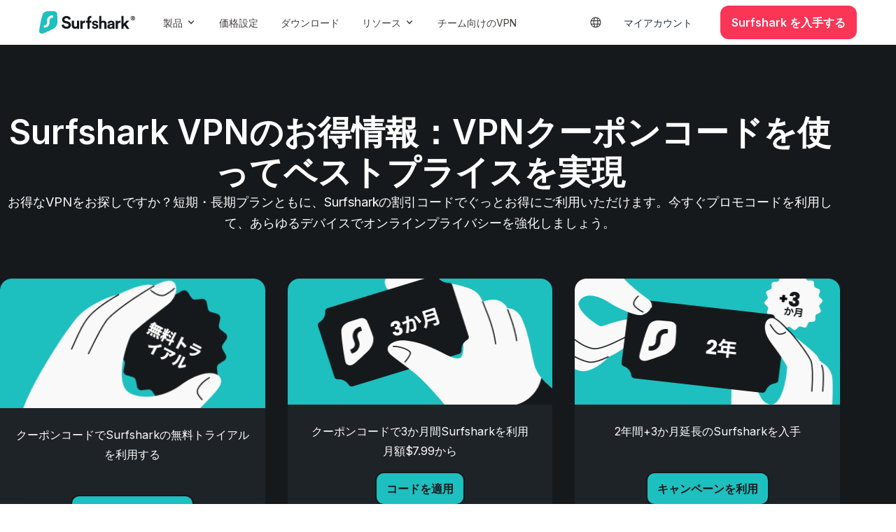

--- FILE ---
content_type: text/html; charset=UTF-8
request_url: https://surfshark.com/ja/deal/coupon
body_size: 102757
content:
<!DOCTYPE html>
<html lang="ja-JP"  itemscope itemtype="https://schema.org/FAQPage">
<head>
    <!-- Google Tag Manager -->
    <script>(function(w,d,s,l,i){w[l]=w[l]||[];w[l].push({'gtm.start':
    new Date().getTime(),event:'gtm.js'});var f=d.getElementsByTagName(s)[0],
    j=d.createElement(s),dl=l!='dataLayer'?'&l='+l:'';j.async=true;j.src=
    'https://www.googletagmanager.com/gtm.js?id='+i+dl;f.parentNode.insertBefore(j,f);
    })(window,document,'script','dataLayer','GTM-N9ZV87V');</script>
    <!-- End Google Tag Manager -->

    <style type="text/css">.no-js body > * {display:none !important;}</style>

    <script>
    var cpTranslations = new Object();cpTranslations.ja="https://surfshark.com/ja/deal/coupon";cpTranslations.en="https://surfshark.com/deal/coupon";cpTranslations.zhhk="https://surfshark.com/zh-hk/deal/coupon";cpTranslations.tr="https://surfshark.com/tr/deal/coupon";cpTranslations.fi="https://surfshark.com/fi/deal/coupon";cpTranslations.ko="https://surfshark.com/ko/deal/coupon";cpTranslations.de="https://surfshark.com/de/deal/coupon";cpTranslations.zhtw="https://surfshark.com/zh-tw/deal/coupon";cpTranslations.es="https://surfshark.com/es/deal/coupon";cpTranslations.fr="https://surfshark.com/fr/deal/coupon";cpTranslations.zh="https://surfshark.com/zh/deal/coupon";cpTranslations.it="https://surfshark.com/it/deal/coupon";cpTranslations.nl="https://surfshark.com/nl/deal/coupon";cpTranslations.ru="https://surfshark.com/ru/deal/coupon";cpTranslations.pl="https://surfshark.com/pl/deal/coupon";cpTranslations.ptbr="https://surfshark.com/pt-br/deal/coupon";cpTranslations.uk="https://surfshark.com/uk/deal/coupon";    !function(){let e=document.documentElement.getAttribute("lang");e=e.toLowerCase(),e="pt-br"!==e&&"zh-hk"!==e&&"zh-tw"!==e?e.substring(0,2):e.replace("-","");let n=function(e){const n=document.cookie.match("(^|[^;]+)\\s*"+e+"\\s*=\\s*([^;]+)");return n?n.pop():""}("surfshark-locale");if("pt_BR"!==n&&"zh_HK"!==n&&"zh_TW"!==n||(n=n.replace("_",""),n=n.toLowerCase()),"en"===e&&"en"!==n){const e=["en","de","fr","es","it","nl","zh","ja","pl","ptbr","uk","tr","ko","ru","zhhk","zhtw","fi"];if(""===n&&(n=function(){let n,t,r=window.navigator,a=["language","browserLanguage","systemLanguage","userLanguage"];if(Array.isArray(r.languages))for(n=0;n<r.languages.length;n++)if(t=r.languages[n].toLowerCase(),t="pt-br"!==t&&"zh-hk"!==t&&"zh-tw"!==t?t.substring(0,2):t.replace("-",""),t&&t.length&&e.includes(t))return t;for(n=0;n<a.length;n++)if(t=r[a[n]],t&&t.length&&e.includes(t))return t;return null}()),n&&"en"!==n){let e=cpTranslations[n];if(void 0!==e){const n=new URL(window.location.href),t=new URL(e,window.location.origin);n.searchParams.forEach(((e,n)=>{t.searchParams.set(n,e)}));let r=document.referrer,a=r?new URL(r).hostname:"";a.length>0&&t.searchParams.set("rdr_refr",a),window.location.hash&&(t.hash=window.location.hash),window.location.replace(t)}}}}();
</script>

    <base href="/">

    <meta charset="UTF-8">
    <meta http-equiv="x-ua-compatible" content="ie=edge">
    <meta name="viewport" content="width=device-width, initial-scale=1">
    <meta name="google-site-verification" content="z0i_6CVCkaBclR5SsDF5yR2FPLj_ObEqcWiyeW3WQC8" />
    <meta name="google-site-verification" content="dGDzYrEPIYPtZchw8UhBK9XT88I-yrcRSPExoqottfc" />
    <!-- Pinterest verification -->
    <meta name="p:domain_verify" content="9884b4b3d34adacd1a696c882aecef07" />

    <link rel="preload" href="https://surfshark.com/wp-content/themes/surfshark/assets/fonts/inter-21350d82a1f187e9-s.p.woff2" as="font" type="font/woff2" crossorigin="anonymous" />
    <link rel="preload" href="https://surfshark.com/wp-content/themes/surfshark/assets/fonts/inter-e4af272ccee01ff0-s.p.woff2" as="font" type="font/woff2" crossorigin="anonymous" />

        <meta property="og:image" content="https://surfshark.com/wp-content/themes/surfshark/assets/img/og.jpg" />
    <meta property="og:image:width" content="1200" />
    <meta property="og:image:height" content="630" />
    <meta name="twitter:image" content="https://surfshark.com/wp-content/themes/surfshark/assets/img/og.jpg" />

    <link rel="icon" href="/wp-content/themes/surfshark/assets/img/favicon-32.png" sizes="32x32">
    <link rel="icon" href="/wp-content/themes/surfshark/assets/img/favicon-48.png" sizes="48x48">
    <link rel="icon" href="/wp-content/themes/surfshark/assets/img/favicon-192.png" sizes="192x192">
    <link rel="apple-touch-icon" href="/wp-content/themes/surfshark/assets/img/favicon-180.png">
    <meta name="msapplication-TileImage" content="/wp-content/themes/surfshark/assets/img/favicon-270.png">

        <meta property="og:url" content="https://surfshark.com/ja/deal/coupon" />

    <meta name='robots' content='index, follow, max-snippet:-1, max-image-preview:large, max-video-preview:-1' />
<link rel="alternate" href="https://surfshark.com/deal/coupon" hreflang="en" />
<link rel="alternate" href="https://surfshark.com/de/deal/coupon" hreflang="de" />
<link rel="alternate" href="https://surfshark.com/es/deal/coupon" hreflang="es" />
<link rel="alternate" href="https://surfshark.com/fr/deal/coupon" hreflang="fr" />
<link rel="alternate" href="https://surfshark.com/it/deal/coupon" hreflang="it" />
<link rel="alternate" href="https://surfshark.com/nl/deal/coupon" hreflang="nl" />
<link rel="alternate" href="https://surfshark.com/pl/deal/coupon" hreflang="pl" />
<link rel="alternate" href="https://surfshark.com/pt-br/deal/coupon" hreflang="pt" />
<link rel="alternate" href="https://surfshark.com/fi/deal/coupon" hreflang="fi" />
<link rel="alternate" href="https://surfshark.com/tr/deal/coupon" hreflang="tr" />
<link rel="alternate" href="https://surfshark.com/ru/deal/coupon" hreflang="ru" />
<link rel="alternate" href="https://surfshark.com/uk/deal/coupon" hreflang="uk" />
<link rel="alternate" href="https://surfshark.com/ko/deal/coupon" hreflang="ko" />
<link rel="alternate" href="https://surfshark.com/zh/deal/coupon" hreflang="zh-CN" />
<link rel="alternate" href="https://surfshark.com/zh-hk/deal/coupon" hreflang="zh-HK" />
<link rel="alternate" href="https://surfshark.com/zh-tw/deal/coupon" hreflang="zh-TW" />
<link rel="alternate" href="https://surfshark.com/ja/deal/coupon" hreflang="ja" />
<link rel="alternate" href="https://surfshark.com/deal/coupon" hreflang="x-default" />

	<title>2026 年VPNセール：VPNクーポンで最大86%オフ</title>
	<meta name="description" content="Surfsharkクーポンで最大86%オフ＋3か月無料。SHARKGIFTやSHARKSECUREでさらにお得にセキュリティ強化。" />
	<link rel="canonical" href="https://surfshark.com/ja/deal/coupon" />
	<meta property="og:locale" content="ja_JP" />
	<meta property="og:locale:alternate" content="en_US" />
	<meta property="og:locale:alternate" content="de_DE" />
	<meta property="og:locale:alternate" content="es_ES" />
	<meta property="og:locale:alternate" content="fr_FR" />
	<meta property="og:locale:alternate" content="it_IT" />
	<meta property="og:locale:alternate" content="nl_NL" />
	<meta property="og:locale:alternate" content="pl_PL" />
	<meta property="og:locale:alternate" content="pt_BR" />
	<meta property="og:locale:alternate" content="" />
	<meta property="og:locale:alternate" content="tr_TR" />
	<meta property="og:locale:alternate" content="ru_RU" />
	<meta property="og:locale:alternate" content="ko_KR" />
	<meta property="og:locale:alternate" content="zh_CN" />
	<meta property="og:locale:alternate" content="zh_HK" />
	<meta property="og:locale:alternate" content="zh_TW" />
	<meta property="og:type" content="article" />
	<meta property="og:title" content="2026 年VPNセール：VPNクーポンで最大86%オフ" />
	<meta property="og:description" content="Surfsharkクーポンで最大86%オフ＋3か月無料。SHARKGIFTやSHARKSECUREでさらにお得にセキュリティ強化。" />
	<meta property="og:url" content="https://surfshark.com/ja/deal/coupon" />
	<meta property="og:site_name" content="Surfshark" />
	<meta property="article:publisher" content="https://www.facebook.com/SurfsharkPrivacy" />
	<meta property="article:modified_time" content="2025-09-16T10:50:30+00:00" />
	<meta name="twitter:card" content="summary_large_image" />
	<meta name="twitter:site" content="@surfshark" />
	<script type="application/ld+json" class="yoast-schema-graph">{"@context":"https://schema.org","@graph":[{"@type":"WebPage","@id":"https://surfshark.com/ja/deal/coupon","url":"https://surfshark.com/ja/deal/coupon","name":"2026 年VPNセール：VPNクーポンで最大86%オフ","isPartOf":{"@id":"https://surfshark.com/ja/#website"},"datePublished":"2020-06-05T17:09:03+00:00","dateModified":"2025-09-16T10:50:30+00:00","description":"Surfsharkクーポンで最大86%オフ＋3か月無料。SHARKGIFTやSHARKSECUREでさらにお得にセキュリティ強化。","breadcrumb":{"@id":"https://surfshark.com/ja/deal/coupon#breadcrumb"},"inLanguage":"ja-JP","potentialAction":[{"@type":"ReadAction","target":["https://surfshark.com/ja/deal/coupon"]}]},{"@type":"BreadcrumbList","@id":"https://surfshark.com/ja/deal/coupon#breadcrumb","itemListElement":[{"@type":"ListItem","position":1,"name":"Home","item":"https://surfshark.com/ja"},{"@type":"ListItem","position":2,"name":"Deal","item":"https://surfshark.com/ja/deal"},{"@type":"ListItem","position":3,"name":"クーポン"}]},{"@type":"WebSite","@id":"https://surfshark.com/ja/#website","url":"https://surfshark.com/ja","name":"Surfshark","description":"","potentialAction":[{"@type":"SearchAction","target":{"@type":"EntryPoint","urlTemplate":"https://surfshark.com/ja/?s={search_term_string}"},"query-input":{"@type":"PropertyValueSpecification","valueRequired":true,"valueName":"search_term_string"}}],"inLanguage":"ja-JP"}]}</script>


<style id='wp-img-auto-sizes-contain-inline-css' type='text/css'>
img:is([sizes=auto i],[sizes^="auto," i]){contain-intrinsic-size:3000px 1500px}
/*# sourceURL=wp-img-auto-sizes-contain-inline-css */
</style>
<style id='wp-block-library-inline-css' type='text/css'>
:root{--wp-block-synced-color:#7a00df;--wp-block-synced-color--rgb:122,0,223;--wp-bound-block-color:var(--wp-block-synced-color);--wp-editor-canvas-background:#ddd;--wp-admin-theme-color:#007cba;--wp-admin-theme-color--rgb:0,124,186;--wp-admin-theme-color-darker-10:#006ba1;--wp-admin-theme-color-darker-10--rgb:0,107,160.5;--wp-admin-theme-color-darker-20:#005a87;--wp-admin-theme-color-darker-20--rgb:0,90,135;--wp-admin-border-width-focus:2px}@media (min-resolution:192dpi){:root{--wp-admin-border-width-focus:1.5px}}.wp-element-button{cursor:pointer}:root .has-very-light-gray-background-color{background-color:#eee}:root .has-very-dark-gray-background-color{background-color:#313131}:root .has-very-light-gray-color{color:#eee}:root .has-very-dark-gray-color{color:#313131}:root .has-vivid-green-cyan-to-vivid-cyan-blue-gradient-background{background:linear-gradient(135deg,#00d084,#0693e3)}:root .has-purple-crush-gradient-background{background:linear-gradient(135deg,#34e2e4,#4721fb 50%,#ab1dfe)}:root .has-hazy-dawn-gradient-background{background:linear-gradient(135deg,#faaca8,#dad0ec)}:root .has-subdued-olive-gradient-background{background:linear-gradient(135deg,#fafae1,#67a671)}:root .has-atomic-cream-gradient-background{background:linear-gradient(135deg,#fdd79a,#004a59)}:root .has-nightshade-gradient-background{background:linear-gradient(135deg,#330968,#31cdcf)}:root .has-midnight-gradient-background{background:linear-gradient(135deg,#020381,#2874fc)}:root{--wp--preset--font-size--normal:16px;--wp--preset--font-size--huge:42px}.has-regular-font-size{font-size:1em}.has-larger-font-size{font-size:2.625em}.has-normal-font-size{font-size:var(--wp--preset--font-size--normal)}.has-huge-font-size{font-size:var(--wp--preset--font-size--huge)}.has-text-align-center{text-align:center}.has-text-align-left{text-align:left}.has-text-align-right{text-align:right}.has-fit-text{white-space:nowrap!important}#end-resizable-editor-section{display:none}.aligncenter{clear:both}.items-justified-left{justify-content:flex-start}.items-justified-center{justify-content:center}.items-justified-right{justify-content:flex-end}.items-justified-space-between{justify-content:space-between}.screen-reader-text{border:0;clip-path:inset(50%);height:1px;margin:-1px;overflow:hidden;padding:0;position:absolute;width:1px;word-wrap:normal!important}.screen-reader-text:focus{background-color:#ddd;clip-path:none;color:#444;display:block;font-size:1em;height:auto;left:5px;line-height:normal;padding:15px 23px 14px;text-decoration:none;top:5px;width:auto;z-index:100000}html :where(.has-border-color){border-style:solid}html :where([style*=border-top-color]){border-top-style:solid}html :where([style*=border-right-color]){border-right-style:solid}html :where([style*=border-bottom-color]){border-bottom-style:solid}html :where([style*=border-left-color]){border-left-style:solid}html :where([style*=border-width]){border-style:solid}html :where([style*=border-top-width]){border-top-style:solid}html :where([style*=border-right-width]){border-right-style:solid}html :where([style*=border-bottom-width]){border-bottom-style:solid}html :where([style*=border-left-width]){border-left-style:solid}html :where(img[class*=wp-image-]){height:auto;max-width:100%}:where(figure){margin:0 0 1em}html :where(.is-position-sticky){--wp-admin--admin-bar--position-offset:var(--wp-admin--admin-bar--height,0px)}@media screen and (max-width:600px){html :where(.is-position-sticky){--wp-admin--admin-bar--position-offset:0px}}

/*# sourceURL=wp-block-library-inline-css */
</style><style id='global-styles-inline-css' type='text/css'>
:root{--wp--preset--aspect-ratio--square: 1;--wp--preset--aspect-ratio--4-3: 4/3;--wp--preset--aspect-ratio--3-4: 3/4;--wp--preset--aspect-ratio--3-2: 3/2;--wp--preset--aspect-ratio--2-3: 2/3;--wp--preset--aspect-ratio--16-9: 16/9;--wp--preset--aspect-ratio--9-16: 9/16;--wp--preset--color--black: #000000;--wp--preset--color--cyan-bluish-gray: #abb8c3;--wp--preset--color--white: #ffffff;--wp--preset--color--pale-pink: #f78da7;--wp--preset--color--vivid-red: #cf2e2e;--wp--preset--color--luminous-vivid-orange: #ff6900;--wp--preset--color--luminous-vivid-amber: #fcb900;--wp--preset--color--light-green-cyan: #7bdcb5;--wp--preset--color--vivid-green-cyan: #00d084;--wp--preset--color--pale-cyan-blue: #8ed1fc;--wp--preset--color--vivid-cyan-blue: #0693e3;--wp--preset--color--vivid-purple: #9b51e0;--wp--preset--gradient--vivid-cyan-blue-to-vivid-purple: linear-gradient(135deg,rgb(6,147,227) 0%,rgb(155,81,224) 100%);--wp--preset--gradient--light-green-cyan-to-vivid-green-cyan: linear-gradient(135deg,rgb(122,220,180) 0%,rgb(0,208,130) 100%);--wp--preset--gradient--luminous-vivid-amber-to-luminous-vivid-orange: linear-gradient(135deg,rgb(252,185,0) 0%,rgb(255,105,0) 100%);--wp--preset--gradient--luminous-vivid-orange-to-vivid-red: linear-gradient(135deg,rgb(255,105,0) 0%,rgb(207,46,46) 100%);--wp--preset--gradient--very-light-gray-to-cyan-bluish-gray: linear-gradient(135deg,rgb(238,238,238) 0%,rgb(169,184,195) 100%);--wp--preset--gradient--cool-to-warm-spectrum: linear-gradient(135deg,rgb(74,234,220) 0%,rgb(151,120,209) 20%,rgb(207,42,186) 40%,rgb(238,44,130) 60%,rgb(251,105,98) 80%,rgb(254,248,76) 100%);--wp--preset--gradient--blush-light-purple: linear-gradient(135deg,rgb(255,206,236) 0%,rgb(152,150,240) 100%);--wp--preset--gradient--blush-bordeaux: linear-gradient(135deg,rgb(254,205,165) 0%,rgb(254,45,45) 50%,rgb(107,0,62) 100%);--wp--preset--gradient--luminous-dusk: linear-gradient(135deg,rgb(255,203,112) 0%,rgb(199,81,192) 50%,rgb(65,88,208) 100%);--wp--preset--gradient--pale-ocean: linear-gradient(135deg,rgb(255,245,203) 0%,rgb(182,227,212) 50%,rgb(51,167,181) 100%);--wp--preset--gradient--electric-grass: linear-gradient(135deg,rgb(202,248,128) 0%,rgb(113,206,126) 100%);--wp--preset--gradient--midnight: linear-gradient(135deg,rgb(2,3,129) 0%,rgb(40,116,252) 100%);--wp--preset--font-size--small: 13px;--wp--preset--font-size--medium: 20px;--wp--preset--font-size--large: 36px;--wp--preset--font-size--x-large: 42px;--wp--preset--spacing--20: 0.44rem;--wp--preset--spacing--30: 0.67rem;--wp--preset--spacing--40: 1rem;--wp--preset--spacing--50: 1.5rem;--wp--preset--spacing--60: 2.25rem;--wp--preset--spacing--70: 3.38rem;--wp--preset--spacing--80: 5.06rem;--wp--preset--shadow--natural: 6px 6px 9px rgba(0, 0, 0, 0.2);--wp--preset--shadow--deep: 12px 12px 50px rgba(0, 0, 0, 0.4);--wp--preset--shadow--sharp: 6px 6px 0px rgba(0, 0, 0, 0.2);--wp--preset--shadow--outlined: 6px 6px 0px -3px rgb(255, 255, 255), 6px 6px rgb(0, 0, 0);--wp--preset--shadow--crisp: 6px 6px 0px rgb(0, 0, 0);}:where(.is-layout-flex){gap: 0.5em;}:where(.is-layout-grid){gap: 0.5em;}body .is-layout-flex{display: flex;}.is-layout-flex{flex-wrap: wrap;align-items: center;}.is-layout-flex > :is(*, div){margin: 0;}body .is-layout-grid{display: grid;}.is-layout-grid > :is(*, div){margin: 0;}:where(.wp-block-columns.is-layout-flex){gap: 2em;}:where(.wp-block-columns.is-layout-grid){gap: 2em;}:where(.wp-block-post-template.is-layout-flex){gap: 1.25em;}:where(.wp-block-post-template.is-layout-grid){gap: 1.25em;}.has-black-color{color: var(--wp--preset--color--black) !important;}.has-cyan-bluish-gray-color{color: var(--wp--preset--color--cyan-bluish-gray) !important;}.has-white-color{color: var(--wp--preset--color--white) !important;}.has-pale-pink-color{color: var(--wp--preset--color--pale-pink) !important;}.has-vivid-red-color{color: var(--wp--preset--color--vivid-red) !important;}.has-luminous-vivid-orange-color{color: var(--wp--preset--color--luminous-vivid-orange) !important;}.has-luminous-vivid-amber-color{color: var(--wp--preset--color--luminous-vivid-amber) !important;}.has-light-green-cyan-color{color: var(--wp--preset--color--light-green-cyan) !important;}.has-vivid-green-cyan-color{color: var(--wp--preset--color--vivid-green-cyan) !important;}.has-pale-cyan-blue-color{color: var(--wp--preset--color--pale-cyan-blue) !important;}.has-vivid-cyan-blue-color{color: var(--wp--preset--color--vivid-cyan-blue) !important;}.has-vivid-purple-color{color: var(--wp--preset--color--vivid-purple) !important;}.has-black-background-color{background-color: var(--wp--preset--color--black) !important;}.has-cyan-bluish-gray-background-color{background-color: var(--wp--preset--color--cyan-bluish-gray) !important;}.has-white-background-color{background-color: var(--wp--preset--color--white) !important;}.has-pale-pink-background-color{background-color: var(--wp--preset--color--pale-pink) !important;}.has-vivid-red-background-color{background-color: var(--wp--preset--color--vivid-red) !important;}.has-luminous-vivid-orange-background-color{background-color: var(--wp--preset--color--luminous-vivid-orange) !important;}.has-luminous-vivid-amber-background-color{background-color: var(--wp--preset--color--luminous-vivid-amber) !important;}.has-light-green-cyan-background-color{background-color: var(--wp--preset--color--light-green-cyan) !important;}.has-vivid-green-cyan-background-color{background-color: var(--wp--preset--color--vivid-green-cyan) !important;}.has-pale-cyan-blue-background-color{background-color: var(--wp--preset--color--pale-cyan-blue) !important;}.has-vivid-cyan-blue-background-color{background-color: var(--wp--preset--color--vivid-cyan-blue) !important;}.has-vivid-purple-background-color{background-color: var(--wp--preset--color--vivid-purple) !important;}.has-black-border-color{border-color: var(--wp--preset--color--black) !important;}.has-cyan-bluish-gray-border-color{border-color: var(--wp--preset--color--cyan-bluish-gray) !important;}.has-white-border-color{border-color: var(--wp--preset--color--white) !important;}.has-pale-pink-border-color{border-color: var(--wp--preset--color--pale-pink) !important;}.has-vivid-red-border-color{border-color: var(--wp--preset--color--vivid-red) !important;}.has-luminous-vivid-orange-border-color{border-color: var(--wp--preset--color--luminous-vivid-orange) !important;}.has-luminous-vivid-amber-border-color{border-color: var(--wp--preset--color--luminous-vivid-amber) !important;}.has-light-green-cyan-border-color{border-color: var(--wp--preset--color--light-green-cyan) !important;}.has-vivid-green-cyan-border-color{border-color: var(--wp--preset--color--vivid-green-cyan) !important;}.has-pale-cyan-blue-border-color{border-color: var(--wp--preset--color--pale-cyan-blue) !important;}.has-vivid-cyan-blue-border-color{border-color: var(--wp--preset--color--vivid-cyan-blue) !important;}.has-vivid-purple-border-color{border-color: var(--wp--preset--color--vivid-purple) !important;}.has-vivid-cyan-blue-to-vivid-purple-gradient-background{background: var(--wp--preset--gradient--vivid-cyan-blue-to-vivid-purple) !important;}.has-light-green-cyan-to-vivid-green-cyan-gradient-background{background: var(--wp--preset--gradient--light-green-cyan-to-vivid-green-cyan) !important;}.has-luminous-vivid-amber-to-luminous-vivid-orange-gradient-background{background: var(--wp--preset--gradient--luminous-vivid-amber-to-luminous-vivid-orange) !important;}.has-luminous-vivid-orange-to-vivid-red-gradient-background{background: var(--wp--preset--gradient--luminous-vivid-orange-to-vivid-red) !important;}.has-very-light-gray-to-cyan-bluish-gray-gradient-background{background: var(--wp--preset--gradient--very-light-gray-to-cyan-bluish-gray) !important;}.has-cool-to-warm-spectrum-gradient-background{background: var(--wp--preset--gradient--cool-to-warm-spectrum) !important;}.has-blush-light-purple-gradient-background{background: var(--wp--preset--gradient--blush-light-purple) !important;}.has-blush-bordeaux-gradient-background{background: var(--wp--preset--gradient--blush-bordeaux) !important;}.has-luminous-dusk-gradient-background{background: var(--wp--preset--gradient--luminous-dusk) !important;}.has-pale-ocean-gradient-background{background: var(--wp--preset--gradient--pale-ocean) !important;}.has-electric-grass-gradient-background{background: var(--wp--preset--gradient--electric-grass) !important;}.has-midnight-gradient-background{background: var(--wp--preset--gradient--midnight) !important;}.has-small-font-size{font-size: var(--wp--preset--font-size--small) !important;}.has-medium-font-size{font-size: var(--wp--preset--font-size--medium) !important;}.has-large-font-size{font-size: var(--wp--preset--font-size--large) !important;}.has-x-large-font-size{font-size: var(--wp--preset--font-size--x-large) !important;}
/*# sourceURL=global-styles-inline-css */
</style>

<link rel='stylesheet' id='design-beta-css' href='https://surfshark.com/wp-content/themes/surfshark/assets/css/design-beta.css?ver=c14a4a5edb415510ebc34ca76eb0b1e5' type='text/css' media='all' />
<link rel='stylesheet' id='design-global-css' href='https://surfshark.com/wp-content/themes/surfshark/assets/css/design-global.css?ver=20260127173702' type='text/css' media='all' />
<script type="text/javascript" src="https://surfshark.com/wp-content/themes/surfshark/assets/js/jquery-3.5.1.min.js?ver=1.0" id="jquery-js"></script>
<script type="text/javascript" defer="defer" src="https://surfshark.com/wp-content/themes/surfshark/assets/js/external.js?ver=083754f84851115e5629b8d8f5bfc4b9" id="dist-js"></script>

    <script type="text/javascript">
        document.querySelector('html').classList.add('no-js');
        window.THEME_PATH = 'https://surfshark.com/wp-content/themes/surfshark';
    </script>

    </head>


<body class="wp-singular page-template page-template-templates page-template-block-page-builder page-template-templatesblock-page-builder-php page page-id-53490 page-child parent-pageid-9612 wp-theme-surfshark design-global">

<header data-test="ss-header" class="ss-header js-header">
    

<div class="influencer-wide-bar js-influencer-wide-bar" style="display: none;">
        <div class="influencer-wide-bar__wrapper">
            <div class="influencer-wide-bar__text">
                クーポンコードが適用されました:            </div>
            <div class="influencer-wide-bar__coupon">
                <span class="js-influencer-bar-coupon"></span>
            </div>
        </div>
    </div>
</div>

    <div class="ss-container">
            <div class="ss-nav">
                
<a href="https://surfshark.com/ja/deal/coupon#main" class="skip-link js-skip-link" data-wpel-link="internal">
    コンテンツへスキップ</a>
                <a href="https://surfshark.com/ja" title="Surfshark" class="ss-logo js-dataLayer-push" data-event-category="header" data-event-title="Surfshark Logo" data-wpel-link="internal">
                    <svg width="137" height="32" viewBox="0 0 137 32" fill="none" xmlns="http://www.w3.org/2000/svg"><path d="M19.8545 0C20.6862 0.0210149 21.4714 0.036291 22.105 0.144635C23.4316 0.470359 24.6815 1.16788 25.3312 2.56403C25.3312 2.56403 25.4772 2.8123 25.5834 3.5278C25.6897 4.24331 25.851 6.22871 25.851 6.22871C26.0736 9.52597 26.0977 12.9553 26.1333 16.1869C26.0759 17.4517 25.7104 18.6401 25.1561 19.7265C23.8009 22.3824 21.3176 24.4289 19.4502 25.4937C14.8286 27.762 10.3591 29.7816 6.57576 31.4086C2.57062 32.8553 0.752685 31.4032 0.14975 29.6793C0.0278512 29.2101 -0.0144154 28.7271 0.00420672 28.281C0.00420672 28.281 0.0410556 27.2117 0.318134 25.4554C0.595213 23.6992 2.63707 11.0536 4.83014 4.57111C5.38373 3.0734 7.44712 0.261147 12.3558 0H19.8545Z" fill="#1EBFBF"></path><path d="M19.0354 5.9173C19.3918 5.9173 19.6807 6.19617 19.6807 6.54017V8.72022C19.6807 9.06422 19.3918 9.34309 19.0354 9.34309H18.7128C16.5745 9.34309 14.8411 11.0163 14.8411 13.0803V16.4282C14.8411 20.3843 11.5188 23.5913 7.42057 23.5913H7.09793C6.74156 23.5913 6.45267 23.3124 6.45267 22.9684L6.45267 20.7883C6.45267 20.4443 6.74156 20.1655 7.09793 20.1655H7.42057C9.5588 20.1655 11.2922 18.4923 11.2922 16.4282V13.0803C11.2922 9.12429 14.6145 5.9173 18.7127 5.9173L19.0354 5.9173Z" fill="#F9F9F9"></path><path d="M130.583 10.0407C130.583 11.7941 132.009 13.2364 133.783 13.2364C135.557 13.2364 137 11.7941 137 10.0407C137 8.2788 135.557 6.83643 133.783 6.83643C132.009 6.83643 130.583 8.2788 130.583 10.0407ZM131.322 10.0407C131.322 8.62428 132.4 7.51875 133.783 7.51875C135.165 7.51875 136.244 8.62428 136.244 10.0407C136.244 11.4486 135.165 12.5541 133.783 12.5541C132.4 12.5541 131.322 11.4486 131.322 10.0407ZM134.305 11.7422H135.218L134.522 10.4121C134.922 10.2394 135.191 9.868 135.191 9.41024C135.191 8.78838 134.67 8.28744 134 8.28744H132.627V11.7422H133.453V10.5417H133.705L134.305 11.7422ZM133.453 9.868V8.96112H133.853C134.166 8.96112 134.357 9.13386 134.357 9.41888C134.357 9.69527 134.166 9.868 133.853 9.868H133.453Z" fill="#16191C"></path><path d="M128.739 13.5704H124.624L120.604 17.8825V6.83643H117.458V25.1637H120.604V22.1004L121.904 20.7337L124.979 25.1637H128.833L124.08 18.4481L128.739 13.5704Z" fill="#16191C"></path><path d="M116.292 13.5377C116.058 13.5142 115.832 13.5377 115.575 13.5377C114.595 13.5377 113.002 13.7731 112.302 15.3028V13.5377H109.292V25.1636H112.395V19.8684C112.395 17.3738 113.701 16.4473 115.287 16.4473C115.567 16.4473 116.292 16.4473 116.292 16.4473V13.5377Z" fill="#16191C"></path><path d="M97.3333 21.7779C97.3333 23.5394 98.8352 25.1636 101.299 25.1636C103.012 25.1636 104.115 24.6683 104.702 23.7761L104.808 25.1636H107.542V23.3414V17.8052C107.542 15.5404 106.181 13.5273 102.52 13.5273C99.4219 13.5273 97.7557 15.4718 97.568 17.2333L100.337 17.8052C100.431 16.8215 101.182 15.9751 102.543 15.9751C103.857 15.9751 104.491 16.6385 104.491 17.4392C104.491 17.8281 104.28 17.866 103.623 17.9575L100.783 18.3692C98.8587 18.6438 97.3333 19.7647 97.3333 21.7779ZM101.956 22.8988C100.947 22.8988 100.454 22.2583 100.454 21.5949C100.454 20.7256 101.088 20.2909 101.886 20.1765L104.491 19.7876V20.5733C104.491 22.5636 103.271 22.8988 101.956 22.8988Z" fill="#16191C"></path><path d="M88.7769 18.3538C88.8471 17.0814 89.6188 16.0917 90.9283 16.0917C92.425 16.0917 93.0564 17.1049 93.0564 18.4009V25.1637H96.1666V17.859C96.1666 15.3141 94.8103 13.555 91.8871 13.555C90.788 13.555 89.5252 13.6411 88.7769 14.5365V6.83643H85.6667V25.1637H88.7769V18.3538Z" fill="#16191C"></path><path d="M75.1666 21.8174C75.308 23.0722 76.4865 25.1636 79.9747 25.1636C83.0151 25.1636 84.5 23.3858 84.5 21.5934C84.5 19.9802 83.3451 18.6582 81.0589 18.2101L79.4091 17.874C78.7727 17.762 78.3484 17.4259 78.3484 16.8882C78.3484 16.2608 79.0084 15.7903 79.8333 15.7903C81.1532 15.7903 81.6481 16.6193 81.7424 17.2691L84.3586 16.7089C84.2171 15.5214 83.1094 13.5273 79.8097 13.5273C77.3114 13.5273 75.473 15.1629 75.473 17.1346C75.473 18.6806 76.4865 19.9577 78.7256 20.4283L80.2575 20.7644C81.1532 20.9436 81.5067 21.3469 81.5067 21.8398C81.5067 22.4224 81.0118 22.9377 79.9747 22.9377C78.6077 22.9377 77.9242 22.1311 77.8535 21.2573L75.1666 21.8174Z" fill="#16191C"></path><path fill-rule="evenodd" clip-rule="evenodd" d="M72.0092 11.4698C72.0088 11.454 72.0086 11.4381 72.0086 11.4221C72.0086 10.3778 72.8574 9.53122 73.9044 9.53122H74.5833V6.83643H73.0528C70.6851 6.83643 68.9016 8.6112 68.9016 11.1428V13.539H67V16.4482H68.9016V25.1637H72.0092V16.4482H74.5833V13.539H72.0092V11.4807C72.0092 11.4771 72.0092 11.4734 72.0092 11.4698Z" fill="#16191C"></path><path d="M65.8333 13.5377C65.6 13.5142 65.3737 13.5377 65.1171 13.5377C64.1371 13.5377 62.5433 13.7731 61.8433 15.3028V13.5377H58.8333V25.1636H61.9366V19.8684C61.9366 17.3738 63.2423 16.4473 64.829 16.4473C65.109 16.4473 65.8333 16.4473 65.8333 16.4473V13.5377Z" fill="#16191C"></path><path d="M54.2425 25.1636H57.0833V23.0672V13.5273H53.9864V20.3112C53.9864 21.6539 53.1496 22.2899 51.7758 22.2899C50.3321 22.2899 49.6802 21.2534 49.6802 19.9579V13.5273H46.5833V20.5939C46.5833 23.1143 48.1666 25.1636 50.9375 25.1636C52.1483 25.1636 53.5207 24.9988 54.1494 23.9152L54.2425 25.1636Z" fill="#16191C"></path><path d="M45.1673 11.3272C44.7683 9.37464 43.1224 6.83636 38.833 6.83636C35.4913 6.83636 32.6733 9.17939 32.6733 12.2546C32.6733 14.8661 34.4938 16.6478 37.3118 17.2091L39.7807 17.6972C41.1523 17.9657 41.9253 19.0376 41.9253 20.0383C41.9253 21.2586 40.9029 22.1616 39.0575 22.1616C36.5637 22.1616 35.3417 20.624 35.1921 18.9156L32 19.7454C32.2743 22.2105 34.3442 25.1636 39.0325 25.1636C43.1473 25.1636 45.4167 22.4789 45.4167 19.8186C45.4167 17.378 43.6959 15.0369 40.4789 14.4268L38.0101 13.963C36.7133 13.719 36.0898 12.9624 36.0898 12.0105C36.0898 10.8634 37.1871 9.81395 38.858 9.81395C41.1024 9.81395 41.9004 11.3027 42.075 12.2546L45.1673 11.3272Z" fill="#16191C"></path></svg>
                    <svg width="27" height="32" viewBox="0 0 27 32" fill="none" xmlns="http://www.w3.org/2000/svg">
<path d="M19.8545 0C20.6862 0.0210149 21.4714 0.036291 22.105 0.144635C23.4316 0.470359 24.6815 1.16788 25.3312 2.56403C25.3312 2.56403 25.4772 2.8123 25.5834 3.5278C25.6897 4.24331 25.851 6.22871 25.851 6.22871C26.0736 9.52597 26.0977 12.9553 26.1333 16.1869C26.0759 17.4517 25.7104 18.6401 25.1561 19.7265C23.8009 22.3824 21.3176 24.4289 19.4502 25.4937C14.8286 27.762 10.3591 29.7816 6.57576 31.4086C2.57062 32.8553 0.752685 31.4032 0.149751 29.6793C0.0278512 29.2101 -0.0144154 28.7271 0.00420676 28.281C0.00420676 28.281 0.0410557 27.2117 0.318134 25.4554C0.595213 23.6992 2.63707 11.0536 4.83014 4.57111C5.38373 3.0734 7.44712 0.261147 12.3558 0H19.8545Z" fill="#1EBFBF"/>
<path d="M19.0354 5.91748C19.3917 5.91748 19.6806 6.19635 19.6806 6.54035V8.7204C19.6806 9.0644 19.3917 9.34327 19.0354 9.34327H18.7127C16.5745 9.34327 14.8411 11.0165 14.8411 13.0805V16.4284C14.8411 20.3845 11.5188 23.5914 7.42054 23.5914H7.0979C6.74153 23.5914 6.45264 23.3126 6.45264 22.9686L6.45264 20.7885C6.45264 20.4445 6.74153 20.1657 7.0979 20.1657H7.42054C9.55877 20.1657 11.2921 18.4924 11.2921 16.4284V13.0805C11.2921 9.12447 14.6144 5.91748 18.7127 5.91748L19.0354 5.91748Z" fill="#F9F9F9"/>
</svg>
                </a>
                <nav>
                                             
<ul class="ss-navigation js-navigation">
    <li>
        <button class="ss-open-submenu js-open-submenu js-dataLayer-push" data-event-category="header" data-event-title="Products">
            製品            <svg class="svg-chevron-down" width="16" height="16" viewBox="0 0 16 16" xmlns="http://www.w3.org/2000/svg">
<path d="M11.7908 5.556C11.5121 5.25931 11.0603 5.25905 10.7813 5.55542L8 8.50971L5.21872 5.55542C4.9397 5.25905 4.4879 5.25931 4.20919 5.556C3.93027 5.85292 3.93027 6.33433 4.20919 6.63125L8 10.6666L11.7908 6.63125C12.0697 6.33433 12.0697 5.85292 11.7908 5.556Z"/>
</svg>
        </button>
        <div class="ss-submeniu ss-submenu-products">
    <div class="ss-submeniu-main">
        <div>
            <div class="colums-row surfshark-products">
                <div class="column">
                    <div class="ss-col-title">
                        アワード受賞のサービス                    </div>
                    <div class="ss-link-title">
                        <a href="/ja/vpn" class="js-dataLayer-push" data-event-category="header" data-event-title="Surfshark VPN" data-wpel-link="internal">
                            <svg width="24" height="24" viewBox="0 0 24 24" fill="none" xmlns="http://www.w3.org/2000/svg">
<path d="M11.6343 10.2196L11.6343 13.8256C11.6343 14.199 11.937 14.5017 12.3105 14.5017C12.6839 14.5017 12.9866 14.199 12.9866 13.8256L12.9866 10.2196C12.9866 9.84618 12.6839 9.54347 12.3105 9.54347C11.937 9.54347 11.6343 9.84618 11.6343 10.2196Z" fill="#16191C"/>
<path fill-rule="evenodd" clip-rule="evenodd" d="M10.5335 19.4328L11.647 19.8735C12.0732 20.0422 12.5477 20.0422 12.9739 19.8735L14.0874 19.4328C16.8255 18.3493 18.6209 15.7256 18.6209 12.808V7.25163C18.6209 6.4684 18.1152 5.77476 17.3696 5.53512L12.8621 4.08647C12.5034 3.97118 12.1175 3.97118 11.7588 4.08647L7.25132 5.53512C6.50566 5.77476 6 6.4684 6 7.25163V12.808C6 15.7256 7.79542 18.3493 10.5335 19.4328ZM16.8179 12.808C16.8179 14.9768 15.4828 16.9416 13.424 17.7564L12.3105 18.197L11.197 17.7564C9.13814 16.9416 7.80299 14.9768 7.80299 12.808V7.25163L12.3105 5.80299L16.8179 7.25163V12.808Z" fill="#16191C"/>
</svg>
                            <div class="ss-link ss-link-product">
                                Surfshark VPN
                                <svg class="svg-chevron-right" width="16" height="16" viewBox="0 0 16 16" xmlns="http://www.w3.org/2000/svg">
<path d="M5.55606 11.7908C5.25937 11.5121 5.25911 11.0603 5.55548 10.7813L8.50977 8L5.55548 5.21872C5.25911 4.9397 5.25937 4.4879 5.55606 4.20919C5.85299 3.93027 6.33439 3.93027 6.63131 4.20919L10.6667 8L6.63131 11.7908C6.33439 12.0697 5.85299 12.0697 5.55606 11.7908Z"/>
</svg>
                            </div>
                            <p>オンライントラッキングやデータ収集からのプライバシーを確保するため、安全な接続が可能です。</p>
                        </a>
                    </div>
                    <ul class="ss-simple-links mt-16">
                                                    <li>
                                <a href="https://surfshark.com/ja/learn/what-is-vpn" class="js-dataLayer-push" data-event-category="header" data-event-title="What is a VPN" data-wpel-link="internal">
                                    VPN とは何ですか？                                    <svg class="svg-chevron-right" width="16" height="16" viewBox="0 0 16 16" xmlns="http://www.w3.org/2000/svg">
<path d="M5.55606 11.7908C5.25937 11.5121 5.25911 11.0603 5.55548 10.7813L8.50977 8L5.55548 5.21872C5.25911 4.9397 5.25937 4.4879 5.55606 4.20919C5.85299 3.93027 6.33439 3.93027 6.63131 4.20919L10.6667 8L6.63131 11.7908C6.33439 12.0697 5.85299 12.0697 5.55606 11.7908Z"/>
</svg>
                                </a>
                            </li>
                                                <li>
                            <a href="https://surfshark.com/ja/features" class="js-dataLayer-push" data-event-category="header" data-event-title="VPN features" data-wpel-link="internal">
                                VPN 機能                                <svg class="svg-chevron-right" width="16" height="16" viewBox="0 0 16 16" xmlns="http://www.w3.org/2000/svg">
<path d="M5.55606 11.7908C5.25937 11.5121 5.25911 11.0603 5.55548 10.7813L8.50977 8L5.55548 5.21872C5.25911 4.9397 5.25937 4.4879 5.55606 4.20919C5.85299 3.93027 6.33439 3.93027 6.63131 4.20919L10.6667 8L6.63131 11.7908C6.33439 12.0697 5.85299 12.0697 5.55606 11.7908Z"/>
</svg>
                            </a>
                        </li>
                        <li>
                            <a href="https://surfshark.com/ja/servers" class="js-dataLayer-push" data-event-category="header" data-event-title="VPN servers" data-wpel-link="internal">
                                VPNサーバー                                <svg class="svg-chevron-right" width="16" height="16" viewBox="0 0 16 16" xmlns="http://www.w3.org/2000/svg">
<path d="M5.55606 11.7908C5.25937 11.5121 5.25911 11.0603 5.55548 10.7813L8.50977 8L5.55548 5.21872C5.25911 4.9397 5.25937 4.4879 5.55606 4.20919C5.85299 3.93027 6.33439 3.93027 6.63131 4.20919L10.6667 8L6.63131 11.7908C6.33439 12.0697 5.85299 12.0697 5.55606 11.7908Z"/>
</svg>
                            </a>
                        </li>
                        <li>
                            <a href="/ja/dedicated-ip" class="js-dataLayer-push" data-event-category="header" data-event-title="Dedicated IP" data-wpel-link="internal">
                                Dedicated IP                                <svg class="svg-chevron-right" width="16" height="16" viewBox="0 0 16 16" xmlns="http://www.w3.org/2000/svg">
<path d="M5.55606 11.7908C5.25937 11.5121 5.25911 11.0603 5.55548 10.7813L8.50977 8L5.55548 5.21872C5.25911 4.9397 5.25937 4.4879 5.55606 4.20919C5.85299 3.93027 6.33439 3.93027 6.63131 4.20919L10.6667 8L6.63131 11.7908C6.33439 12.0697 5.85299 12.0697 5.55606 11.7908Z"/>
</svg>
                            </a>
                        </li>
                    </ul>
                </div>
                <div class="column submenu-border-left ss-col-additional-products">
                    <div class="ss-col-title">
                        追加商品                    </div>
                    <ul class="ss-middle-products-list">
                        <li class="ss-link-title">
                            <a href="/ja/antivirus" class="js-dataLayer-push" data-event-category="header" data-event-title="Surfshark Antivirus" data-wpel-link="internal">
                                <svg width="24" height="24" viewBox="0 0 24 24" fill="none" xmlns="http://www.w3.org/2000/svg">
<path d="M10.1283 12.2015C9.74964 12.2015 9.44263 12.5161 9.44263 12.9042C9.44263 13.2922 9.74964 13.6069 10.1283 13.6069H13.7855C14.1642 13.6069 14.4712 13.2922 14.4712 12.9042C14.4712 12.5161 14.1642 12.2015 13.7855 12.2015H10.1283Z" fill="#16191C"/>
<path fill-rule="evenodd" clip-rule="evenodd" d="M12.5643 4.7027V5.84254C12.3649 5.82012 12.1623 5.80861 11.957 5.80861C11.7518 5.80861 11.5492 5.82012 11.3498 5.84254V4.7027C11.3498 4.31461 11.0428 4 10.6641 4C10.2854 4 9.97835 4.31461 9.97835 4.7027V6.18393C8.52129 6.75914 7.3631 7.951 6.80831 9.44744L5.46498 9.07858V8.00562C5.46498 7.61753 5.15797 7.30292 4.77926 7.30292C4.40055 7.30292 4.09355 7.61753 4.09355 8.00562L4.09355 9.61778C4.09355 9.93582 4.30201 10.2142 4.60179 10.2965L6.48582 10.8139C6.46289 11.023 6.45112 11.2355 6.45112 11.4509V12.2019H4.68571C4.307 12.2019 4 12.5165 4 12.9046C4 13.2927 4.307 13.6073 4.68571 13.6073H6.45112V14.3577C6.45112 14.5732 6.46291 14.7859 6.48586 14.9952L4.60179 15.5125C4.30201 15.5948 4.09355 15.8732 4.09355 16.1912L4.09355 17.8034C4.09355 18.1915 4.40055 18.5061 4.77926 18.5061C5.15797 18.5061 5.46498 18.1915 5.46498 17.8034V16.7304L6.80845 16.3615C7.59716 18.4885 9.60485 20 11.957 20C14.3172 20 16.3304 18.4783 17.1136 16.3401L18.5352 16.7304V17.8034C18.5352 18.1915 18.8422 18.5061 19.221 18.5061C19.5997 18.5061 19.9067 18.1915 19.9067 17.8034L19.9067 16.1912C19.9067 15.8732 19.6982 15.5948 19.3984 15.5125L17.4307 14.9722C17.452 14.7704 17.463 14.5654 17.463 14.3577V13.6075H19.3143C19.693 13.6075 20 13.2929 20 12.9048C20 12.5167 19.693 12.2021 19.3143 12.2021H17.463V11.4509C17.463 11.2434 17.4521 11.0385 17.4307 10.8368L19.3984 10.2965C19.6982 10.2142 19.9067 9.93582 19.9067 9.61778L19.9067 8.00562C19.9067 7.61753 19.5997 7.30292 19.221 7.30292C18.8422 7.30292 18.5352 7.61753 18.5352 8.00562V9.07858L17.1137 9.46892C16.5621 7.96239 15.3997 6.76187 13.9357 6.18392V4.7027C13.9357 4.31461 13.6287 4 13.25 4C12.8713 4 12.5643 4.31461 12.5643 4.7027ZM15.6344 11.4509V14.3577C15.6344 16.439 13.988 18.1261 11.957 18.1261C9.9261 18.1261 8.27969 16.439 8.27969 14.3577V11.4509C8.27969 9.36965 9.9261 7.68247 11.957 7.68247C13.988 7.68247 15.6344 9.36965 15.6344 11.4509Z" fill="#16191C"/>
</svg>
                                <div class="ss-link ss-link-product">
                                    Surfshark Antivirus
                                    <svg class="svg-chevron-right" width="16" height="16" viewBox="0 0 16 16" xmlns="http://www.w3.org/2000/svg">
<path d="M5.55606 11.7908C5.25937 11.5121 5.25911 11.0603 5.55548 10.7813L8.50977 8L5.55548 5.21872C5.25911 4.9397 5.25937 4.4879 5.55606 4.20919C5.85299 3.93027 6.33439 3.93027 6.63131 4.20919L10.6667 8L6.63131 11.7908C6.33439 12.0697 5.85299 12.0697 5.55606 11.7908Z"/>
</svg>
                                </div>
                                <p>軽量でありながら強力なセキュリティで、お客様のデバイスを危険から守ります。</p>
                            </a>
                        </li>
                        <li class="ss-link-title">
                            <a href="https://surfshark.com/ja/search" class="js-dataLayer-push" data-event-category="header" data-event-title="Surfshark Search" data-wpel-link="internal">
                                <svg xmlns="http://www.w3.org/2000/svg" width="24" height="24" viewBox="0 0 24 24" fill="none">
  <path d="M10.869 13.6973V12.4571C10.5509 12.4066 10.2439 12.3228 9.95162 12.2093L9.32852 13.1439C9.11083 13.4705 8.66965 13.5587 8.34312 13.341C8.01659 13.1233 7.92835 12.6821 8.14605 12.3556L8.72297 11.4902C8.68226 11.4568 8.64214 11.4226 8.60265 11.3877C8.30842 11.128 8.28042 10.679 8.54012 10.3848C8.79981 10.0905 9.24885 10.0625 9.54309 10.3222C10.0863 10.8017 10.7982 11.0918 11.5796 11.0918C12.361 11.0918 13.073 10.8017 13.6162 10.3222C13.9104 10.0625 14.3595 10.0905 14.6192 10.3848C14.8789 10.679 14.8509 11.128 14.5566 11.3877C14.5171 11.4226 14.477 11.4568 14.4362 11.4903L15.0131 12.3556C15.2307 12.6822 15.1425 13.1233 14.816 13.341C14.4894 13.5587 14.0483 13.4705 13.8306 13.1439L13.2075 12.2094C12.9152 12.3228 12.6082 12.4067 12.2902 12.4572V13.6973C12.2902 14.0898 11.972 14.4079 11.5796 14.4079C11.1871 14.4079 10.869 14.0898 10.869 13.6973Z" fill="#16191C"/>
  <path fill-rule="evenodd" clip-rule="evenodd" d="M15.512 18.0605C14.3655 18.7576 13.0194 19.1591 11.5796 19.1591C7.39349 19.1591 4 15.7656 4 11.5796C4 7.39349 7.39349 4 11.5796 4C15.7656 4 19.1591 7.39349 19.1591 11.5796C19.1591 13.0329 18.7501 14.3906 18.0409 15.544C18.072 15.5711 18.1023 15.5994 18.1319 15.629L19.4762 16.9733C20.1746 17.6717 20.1746 18.8041 19.4762 19.5025C18.7778 20.2009 17.6454 20.2009 16.947 19.5025L15.6027 18.1582C15.571 18.1265 15.5408 18.0939 15.512 18.0605ZM17.2642 11.5796C17.2642 14.7191 14.7191 17.2642 11.5796 17.2642C8.44001 17.2642 5.89489 14.7191 5.89489 11.5796C5.89489 8.44001 8.44001 5.89489 11.5796 5.89489C14.7191 5.89489 17.2642 8.44001 17.2642 11.5796ZM16.6594 17.205L17.9519 18.4975C18.0954 18.641 18.3279 18.641 18.4713 18.4975C18.6147 18.3541 18.6147 18.1216 18.4713 17.9782L17.18 16.687C17.0149 16.8679 16.8412 17.0408 16.6594 17.205Z" fill="#16191C"/>
</svg>                                <div class="ss-link ss-link-product">
                                    Surfshark Search
                                    <svg class="svg-chevron-right" width="16" height="16" viewBox="0 0 16 16" xmlns="http://www.w3.org/2000/svg">
<path d="M5.55606 11.7908C5.25937 11.5121 5.25911 11.0603 5.55548 10.7813L8.50977 8L5.55548 5.21872C5.25911 4.9397 5.25937 4.4879 5.55606 4.20919C5.85299 3.93027 6.33439 3.93027 6.63131 4.20919L10.6667 8L6.63131 11.7908C6.33439 12.0697 5.85299 12.0697 5.55606 11.7908Z"/>
</svg>
                                </div>
                                <p>広告なし、追跡を避けるための完全なプライベートなウェブ検索。</p>
                            </a>
                        </li>
                        <li class="ss-link-title">
                            <a href="/ja/alert" class="js-dataLayer-push" data-event-category="header" data-event-title="Surfshark Alert" data-wpel-link="internal">
                                <svg width="24" height="24" viewBox="0 0 24 24" fill="none" xmlns="http://www.w3.org/2000/svg">
<path d="M12.673 4.66907C12.673 4.29956 12.3718 4.00001 12.0001 4C11.6285 3.99999 11.3272 4.29953 11.3272 4.66904L11.3272 5.56111C11.3272 5.93062 11.6284 6.23017 12.0001 6.23018C12.3717 6.23018 12.673 5.93065 12.673 5.56114L12.673 4.66907Z" fill="#16191C"/>
<path d="M16.4671 7.6016C16.7295 7.86327 17.1556 7.86389 17.4187 7.60299L18.0541 6.97313C18.3173 6.71223 18.3179 6.28861 18.0555 6.02694C17.7931 5.76528 17.367 5.76466 17.1039 6.02556L16.4685 6.65542C16.2053 6.91632 16.2047 7.33994 16.4671 7.6016Z" fill="#16191C"/>
<path d="M7.53354 7.60231C7.27114 7.86398 6.84509 7.8646 6.58192 7.6037L5.94657 6.97383C5.6834 6.71294 5.68278 6.28932 5.94518 6.02765C6.20758 5.76599 6.63363 5.76537 6.8968 6.02627L7.53215 6.65613C7.79532 6.91703 7.79594 7.34065 7.53354 7.60231Z" fill="#16191C"/>
<path d="M6.243 11.4016C6.24355 11.7711 5.94273 12.0711 5.5711 12.0717L4.6739 12.073C4.30227 12.0736 4.00055 11.7745 4 11.4049C3.99945 11.0354 4.30027 10.7355 4.6719 10.7349L5.5691 10.7336C5.94073 10.733 6.24245 11.0321 6.243 11.4016Z" fill="#16191C"/>
<path d="M18.4289 12.0717C18.0573 12.0711 17.7564 11.7711 17.757 11.4016C17.7576 11.0321 18.0593 10.733 18.4309 10.7336L19.3281 10.7349C19.6997 10.7355 20.0006 11.0354 20 11.4049C19.9994 11.7745 19.6977 12.0736 19.3261 12.073L18.4289 12.0717Z" fill="#16191C"/>
<path fill-rule="evenodd" clip-rule="evenodd" d="M15.6328 16.4526C16.2513 16.2098 16.6143 15.59 16.6143 14.9289V11.5664C16.6143 9.11577 14.5485 7.12916 12.0001 7.12916C9.45181 7.12916 7.38597 9.11577 7.38597 11.5664V14.9289C7.38597 15.59 7.74902 16.2098 8.3675 16.4526C10.6949 17.366 13.3054 17.366 15.6328 16.4526ZM14.8199 11.5664V14.8517C14.126 15.1077 13.4029 15.2658 12.673 15.3259L12.673 15.324V12.6478C12.673 12.2783 12.3717 11.9788 12.0001 11.9788C11.6285 11.9788 11.3272 12.2783 11.3272 12.6478V15.324L11.3272 15.3258C10.5973 15.2658 9.87424 15.1077 9.18037 14.8517V11.5664C9.18037 10.1568 10.3859 8.9133 12.0001 8.9133C13.6144 8.9133 14.8199 10.1568 14.8199 11.5664Z" fill="#16191C"/>
<path d="M6.45394 15.8754C6.45394 15.3827 6.05225 14.9833 5.55674 14.9833C5.06123 14.9833 4.65954 15.3827 4.65954 15.8754C4.65954 17.2837 5.77539 18.3232 7.03981 18.9576C8.35559 19.6177 10.1106 20 12.0002 20C13.8897 20 15.6447 19.6177 16.9605 18.9576C18.2249 18.3232 19.3408 17.2837 19.3408 15.8754C19.3408 15.3827 18.9391 14.9833 18.4436 14.9833C17.9481 14.9833 17.5464 15.3827 17.5464 15.8754C17.5464 16.2524 17.2198 16.8291 16.1522 17.3647C15.1359 17.8746 13.6692 18.2159 12.0002 18.2159C10.3311 18.2159 8.86442 17.8746 7.84814 17.3647C6.78049 16.8291 6.45394 16.2524 6.45394 15.8754Z" fill="#16191C"/>
</svg>
                                <div class="ss-link ss-link-product">
                                    Surfshark Alert
                                    <svg class="svg-chevron-right" width="16" height="16" viewBox="0 0 16 16" xmlns="http://www.w3.org/2000/svg">
<path d="M5.55606 11.7908C5.25937 11.5121 5.25911 11.0603 5.55548 10.7813L8.50977 8L5.55548 5.21872C5.25911 4.9397 5.25937 4.4879 5.55606 4.20919C5.85299 3.93027 6.33439 3.93027 6.63131 4.20919L10.6667 8L6.63131 11.7908C6.33439 12.0697 5.85299 12.0697 5.55606 11.7908Z"/>
</svg>
                                </div>
                                <p>お客様の個人情報に関わる情報漏洩の検出。</p>
                            </a>
                        </li>
                        <li class="ss-link-title">
                            <a href="/ja/alternative-id" class="js-dataLayer-push" data-event-category="header" data-event-title="Alternative ID" data-wpel-link="internal">
                                <svg width="24" height="24" viewBox="0 0 24 24" fill="none" xmlns="http://www.w3.org/2000/svg">
<path d="M8.44444 6.77778C6.97169 6.77778 5.77778 7.97169 5.77778 9.44444C5.77778 9.93536 5.37981 10.3333 4.88889 10.3333C4.39797 10.3333 4 9.93536 4 9.44444C4 6.98985 5.98985 5 8.44444 5C8.93536 5 9.33333 5.39797 9.33333 5.88889C9.33333 6.37981 8.93536 6.77778 8.44444 6.77778Z" fill="#16191C"/>
<path fill-rule="evenodd" clip-rule="evenodd" d="M13.5114 12.5306C14.2092 12.0497 14.6667 11.2449 14.6667 10.3333C14.6667 8.86057 13.4728 7.66667 12 7.66667C10.5272 7.66667 9.33333 8.86057 9.33333 10.3333C9.33333 11.2449 9.79075 12.0497 10.4886 12.5306C9.52017 12.7961 8.30462 13.4187 7.42833 14.8792C7.2389 15.1949 7.34127 15.6045 7.657 15.7939C7.97272 15.9833 8.38222 15.8809 8.57165 15.5652C9.70819 13.671 11.5881 13.6667 12 13.6667C12.4119 13.6667 14.2918 13.671 15.4283 15.5652C15.6178 15.8809 16.0273 15.9833 16.343 15.7939C16.6587 15.6045 16.7611 15.1949 16.5717 14.8792C15.6954 13.4188 14.4798 12.7961 13.5114 12.5306ZM13.3333 10.3333C13.3333 11.0697 12.7364 11.6667 12 11.6667C11.2636 11.6667 10.6667 11.0697 10.6667 10.3333C10.6667 9.59695 11.2636 9 12 9C12.7364 9 13.3333 9.59695 13.3333 10.3333Z" fill="#16191C"/>
<path d="M18.2222 14.7778C18.2222 16.2505 17.0283 17.4444 15.5556 17.4444C15.0646 17.4444 14.6667 17.8424 14.6667 18.3333C14.6667 18.8243 15.0646 19.2222 15.5556 19.2222C18.0102 19.2222 20 17.2324 20 14.7778C20 14.2869 19.602 13.8889 19.1111 13.8889C18.6202 13.8889 18.2222 14.2869 18.2222 14.7778Z" fill="#16191C"/>
<path d="M15.5556 6.77778C17.0283 6.77778 18.2222 7.97169 18.2222 9.44444C18.2222 9.93536 18.6202 10.3333 19.1111 10.3333C19.602 10.3333 20 9.93536 20 9.44444C20 6.98985 18.0102 5 15.5556 5C15.0646 5 14.6667 5.39797 14.6667 5.88889C14.6667 6.37981 15.0646 6.77778 15.5556 6.77778Z" fill="#16191C"/>
<path d="M5.77778 14.7778C5.77778 16.2505 6.97169 17.4444 8.44444 17.4444C8.93536 17.4444 9.33333 17.8424 9.33333 18.3333C9.33333 18.8243 8.93536 19.2222 8.44444 19.2222C5.98985 19.2222 4 17.2324 4 14.7778C4 14.2869 4.39797 13.8889 4.88889 13.8889C5.37981 13.8889 5.77778 14.2869 5.77778 14.7778Z" fill="#16191C"/>
</svg>
                                <div class="ss-link ss-link-product">
                                    Alternative ID                                    <svg class="svg-chevron-right" width="16" height="16" viewBox="0 0 16 16" xmlns="http://www.w3.org/2000/svg">
<path d="M5.55606 11.7908C5.25937 11.5121 5.25911 11.0603 5.55548 10.7813L8.50977 8L5.55548 5.21872C5.25911 4.9397 5.25937 4.4879 5.55606 4.20919C5.85299 3.93027 6.33439 3.93027 6.63131 4.20919L10.6667 8L6.63131 11.7908C6.33439 12.0697 5.85299 12.0697 5.55606 11.7908Z"/>
</svg>
                                </div>
                                <p>まったく新しいオンライン上のプロフィール、メールアドレス、電話番号を作成するツールです。</p>
                            </a>
                        </li>
                    </ul>
                </div>
                <div class="column submenu-border-left">
                    <div class="ss-col-title">
                        その他の商品                    </div>
                    <ul class="ss-middle-products-list direction-col">
                        <li class="ss-link-title">
                            <a href="/ja/incogni" class="js-dataLayer-push" data-event-category="header" data-event-title="Incogni" data-wpel-link="internal">
                                <svg width="24" height="24" viewBox="0 0 24 24" fill="none" xmlns="http://www.w3.org/2000/svg">
<path d="M10.1969 14.2776H8.17084C7.08256 14.2776 6.19984 13.3949 6.19984 12.3066C6.19984 11.2183 7.08256 10.3356 8.17084 10.3356H10.1535C10.4451 9.48931 10.9237 8.72992 11.542 8.10937H8.19722C5.87948 8.10937 4 9.98807 4 12.3066C4 14.6251 5.8787 16.503 8.19722 16.503H11.6715C11.0223 15.8902 10.5126 15.1308 10.1962 14.2768L10.1969 14.2776ZM15.6934 8C13.3144 8 11.386 9.92835 11.386 12.3066C11.386 14.6848 13.3144 16.614 15.6934 16.614C18.0724 16.614 20 14.6856 20 12.3066C20 9.92757 18.0717 8 15.6934 8Z" fill="#16191C"/>
</svg>
                                <div class="ss-link ss-link-product">
                                    Incogni
                                    <svg class="svg-chevron-right" width="16" height="16" viewBox="0 0 16 16" xmlns="http://www.w3.org/2000/svg">
<path d="M5.55606 11.7908C5.25937 11.5121 5.25911 11.0603 5.55548 10.7813L8.50977 8L5.55548 5.21872C5.25911 4.9397 5.25937 4.4879 5.55606 4.20919C5.85299 3.93027 6.33439 3.93027 6.63131 4.20919L10.6667 8L6.63131 11.7908C6.33439 12.0697 5.85299 12.0697 5.55606 11.7908Z"/>
</svg>
                                </div>
                                <p>データブローカーやビッグデータ企業からの個人情報の持ち出し。</p>
                            </a>
                        </li>
                        <li class="ss-link-title">
                            <a href="https://go.saily.site/aff_c?offer_id=128&amp;aff_id=7255&amp;url_id=2511&amp;aff_sub=header" target="_blank" class="js-dataLayer-push" data-event-category="header" data-event-title="Saily" data-wpel-link="external" rel="nofollow noopener noreferrer">
                                <svg width="24" height="24" viewBox="0 0 24 24" fill="none" xmlns="http://www.w3.org/2000/svg">
<g id="Surfshark/Saily">
<path id="Vector" d="M11.3736 14.3329C9.25412 14.3329 8.00292 14.112 6.75173 13.6852L6.48669 11.2711L6.5604 11.2416C7.75279 11.9481 9.6663 12.3307 11.1235 12.3307C12.6985 12.3307 13.3313 11.9481 13.3313 11.3741C13.3313 10.8589 12.6101 10.7264 12.0508 10.6381L9.76928 10.2554C8.19425 9.9904 6.48696 9.40179 6.48696 7.41457C6.48696 5.04497 8.95981 4 11.6828 4C13.3462 4 15.0093 4.25013 16.0396 4.7653L15.2301 6.73762C14.1115 6.17828 12.7131 5.91325 11.6091 5.91325C10.2107 5.91325 9.66604 6.28126 9.66604 6.75225C9.66604 7.29696 10.3137 7.41457 10.8582 7.50292L12.9335 7.85603C15.0678 8.19451 16.5838 8.901 16.5838 10.7262C16.5838 13.302 14.0226 14.3323 11.3731 14.3323L11.3736 14.3329ZM6.26503 19.4401L6 17.1141C7.20409 16.5678 8.59339 16.5891 9.78312 17.1793L10.5673 17.5681C11.1892 17.8765 11.9196 17.8749 12.5399 17.5638L13.2842 17.1908C14.4816 16.5902 15.8845 16.5676 17.0976 17.1229L16.8329 19.4486L16.2488 19.157C15.6261 18.8462 14.8933 18.847 14.2711 19.1588L13.5269 19.5319C12.2884 20.153 10.8302 20.1562 9.58887 19.5407L8.80468 19.1516C8.18334 18.8435 7.45316 18.8448 6.83289 19.1556L6.2645 19.4404L6.26503 19.4401Z" fill="#16191C"/>
</g>
</svg>
                                <div class="ss-link ss-link-product">
                                    Saily
                                    <svg class="svg-chevron-right" width="16" height="16" viewBox="0 0 16 16" xmlns="http://www.w3.org/2000/svg">
<path d="M5.55606 11.7908C5.25937 11.5121 5.25911 11.0603 5.55548 10.7813L8.50977 8L5.55548 5.21872C5.25911 4.9397 5.25937 4.4879 5.55606 4.20919C5.85299 3.93027 6.33439 3.93027 6.63131 4.20919L10.6667 8L6.63131 11.7908C6.33439 12.0697 5.85299 12.0697 5.55606 11.7908Z"/>
</svg>
                                </div>
                                <p>世界中多くの国で使える安全なeSIMデータサービス。</p>
                            </a>
                        </li>
                    </ul>
                </div>
            </div>
        </div>
    </div>
    <div class="sub-shadow"></div>
</div>
    </li>
    <li><a href="/ja/pricing" class="js-dataLayer-push" data-event-category="header" data-event-title="Pricing" data-wpel-link="internal">価格設定</a></li>
    <li><a href="https://surfshark.com/ja/download" class="js-dataLayer-push" data-event-category="header" data-event-title="Download" data-wpel-link="internal">ダウンロード</a></li>
    <li>
        <button class="ss-open-submenu js-open-submenu js-dataLayer-push" data-event-category="header" data-event-title="Resources">
            リソース            <svg class="svg-chevron-down" width="16" height="16" viewBox="0 0 16 16" xmlns="http://www.w3.org/2000/svg">
<path d="M11.7908 5.556C11.5121 5.25931 11.0603 5.25905 10.7813 5.55542L8 8.50971L5.21872 5.55542C4.9397 5.25905 4.4879 5.25931 4.20919 5.556C3.93027 5.85292 3.93027 6.33433 4.20919 6.63125L8 10.6666L11.7908 6.63125C12.0697 6.33433 12.0697 5.85292 11.7908 5.556Z"/>
</svg>
        </button>
        <div class="ss-submeniu ss-submenu-resources">
    <div class="ss-submeniu-main">
        <div>
            <div class="colums-row">
                <div class="column">
                    <div class="ss-link-title ss-animation">
                        <a href="/ja/about-us" class="js-dataLayer-push" data-event-category="header" data-event-title="About us" data-wpel-link="internal">
                            <div class="ss-link">
                                弊社について                                <svg class="svg-chevron-right" width="16" height="16" viewBox="0 0 16 16" xmlns="http://www.w3.org/2000/svg">
<path d="M5.55606 11.7908C5.25937 11.5121 5.25911 11.0603 5.55548 10.7813L8.50977 8L5.55548 5.21872C5.25911 4.9397 5.25937 4.4879 5.55606 4.20919C5.85299 3.93027 6.33439 3.93027 6.63131 4.20919L10.6667 8L6.63131 11.7908C6.33439 12.0697 5.85299 12.0697 5.55606 11.7908Z"/>
</svg>
                            </div>
                        </a>
                    </div>
                    <ul class="ss-simple-links">
                                                <li>
                            <a href="https://surfshark.com/ja/trust-center" class="js-dataLayer-push" data-event-category="header" data-event-title="Trust center" data-wpel-link="internal">
                                トラストセンター                                <svg class="svg-chevron-right" width="16" height="16" viewBox="0 0 16 16" xmlns="http://www.w3.org/2000/svg">
<path d="M5.55606 11.7908C5.25937 11.5121 5.25911 11.0603 5.55548 10.7813L8.50977 8L5.55548 5.21872C5.25911 4.9397 5.25937 4.4879 5.55606 4.20919C5.85299 3.93027 6.33439 3.93027 6.63131 4.20919L10.6667 8L6.63131 11.7908C6.33439 12.0697 5.85299 12.0697 5.55606 11.7908Z"/>
</svg>
                            </a>
                        </li>
                        <li>
                            <a href="/ja/press" class="js-dataLayer-push" data-event-category="header" data-event-title="Media center" data-wpel-link="internal">
                                メディアセンター                                <svg class="svg-chevron-right" width="16" height="16" viewBox="0 0 16 16" xmlns="http://www.w3.org/2000/svg">
<path d="M5.55606 11.7908C5.25937 11.5121 5.25911 11.0603 5.55548 10.7813L8.50977 8L5.55548 5.21872C5.25911 4.9397 5.25937 4.4879 5.55606 4.20919C5.85299 3.93027 6.33439 3.93027 6.63131 4.20919L10.6667 8L6.63131 11.7908C6.33439 12.0697 5.85299 12.0697 5.55606 11.7908Z"/>
</svg>
                            </a>
                        </li>
                                            </ul>
                </div>
                                    <div class="column">
                        <div class="ss-link-title ss-animation">
                            <a href="https://surfshark.com/ja/blog" class="js-dataLayer-push" data-event-category="header" data-event-title="Blog" data-wpel-link="internal">
                                <div class="ss-link">
                                    ブログ                                    <svg class="svg-chevron-right" width="16" height="16" viewBox="0 0 16 16" xmlns="http://www.w3.org/2000/svg">
<path d="M5.55606 11.7908C5.25937 11.5121 5.25911 11.0603 5.55548 10.7813L8.50977 8L5.55548 5.21872C5.25911 4.9397 5.25937 4.4879 5.55606 4.20919C5.85299 3.93027 6.33439 3.93027 6.63131 4.20919L10.6667 8L6.63131 11.7908C6.33439 12.0697 5.85299 12.0697 5.55606 11.7908Z"/>
</svg>
                                </div>
                            </a>
                        </div>
                        <ul class="ss-simple-links">
                                                                <li>
                                        <a href="https://surfshark.com/ja/blog/cybersecurity" class="js-dataLayer-push" data-event-category="header" data-event-title="Cybersecurity" data-wpel-link="internal">
                                            サイバーセキュリティ                                            <svg class="svg-chevron-right" width="16" height="16" viewBox="0 0 16 16" xmlns="http://www.w3.org/2000/svg">
<path d="M5.55606 11.7908C5.25937 11.5121 5.25911 11.0603 5.55548 10.7813L8.50977 8L5.55548 5.21872C5.25911 4.9397 5.25937 4.4879 5.55606 4.20919C5.85299 3.93027 6.33439 3.93027 6.63131 4.20919L10.6667 8L6.63131 11.7908C6.33439 12.0697 5.85299 12.0697 5.55606 11.7908Z"/>
</svg>
                                        </a>
                                    </li>
                                                                    <li>
                                        <a href="https://surfshark.com/ja/blog/all-things-vpn" class="js-dataLayer-push" data-event-category="header" data-event-title="All things VPN" data-wpel-link="internal">
                                            VPNに関するすべて                                            <svg class="svg-chevron-right" width="16" height="16" viewBox="0 0 16 16" xmlns="http://www.w3.org/2000/svg">
<path d="M5.55606 11.7908C5.25937 11.5121 5.25911 11.0603 5.55548 10.7813L8.50977 8L5.55548 5.21872C5.25911 4.9397 5.25937 4.4879 5.55606 4.20919C5.85299 3.93027 6.33439 3.93027 6.63131 4.20919L10.6667 8L6.63131 11.7908C6.33439 12.0697 5.85299 12.0697 5.55606 11.7908Z"/>
</svg>
                                        </a>
                                    </li>
                                                                    <li>
                                        <a href="https://surfshark.com/ja/blog/internet-censorship" class="js-dataLayer-push" data-event-category="header" data-event-title="Internet censorship" data-wpel-link="internal">
                                            インターネット検閲                                            <svg class="svg-chevron-right" width="16" height="16" viewBox="0 0 16 16" xmlns="http://www.w3.org/2000/svg">
<path d="M5.55606 11.7908C5.25937 11.5121 5.25911 11.0603 5.55548 10.7813L8.50977 8L5.55548 5.21872C5.25911 4.9397 5.25937 4.4879 5.55606 4.20919C5.85299 3.93027 6.33439 3.93027 6.63131 4.20919L10.6667 8L6.63131 11.7908C6.33439 12.0697 5.85299 12.0697 5.55606 11.7908Z"/>
</svg>
                                        </a>
                                    </li>
                                                                    <li>
                                        <a href="https://surfshark.com/ja/blog/entertainment" class="js-dataLayer-push" data-event-category="header" data-event-title="Entertainment" data-wpel-link="internal">
                                            エンターテイメント                                            <svg class="svg-chevron-right" width="16" height="16" viewBox="0 0 16 16" xmlns="http://www.w3.org/2000/svg">
<path d="M5.55606 11.7908C5.25937 11.5121 5.25911 11.0603 5.55548 10.7813L8.50977 8L5.55548 5.21872C5.25911 4.9397 5.25937 4.4879 5.55606 4.20919C5.85299 3.93027 6.33439 3.93027 6.63131 4.20919L10.6667 8L6.63131 11.7908C6.33439 12.0697 5.85299 12.0697 5.55606 11.7908Z"/>
</svg>
                                        </a>
                                    </li>
                                                                    <li>
                                        <a href="https://surfshark.com/ja/blog/news" class="js-dataLayer-push" data-event-category="header" data-event-title="News" data-wpel-link="internal">
                                            最新情報                                            <svg class="svg-chevron-right" width="16" height="16" viewBox="0 0 16 16" xmlns="http://www.w3.org/2000/svg">
<path d="M5.55606 11.7908C5.25937 11.5121 5.25911 11.0603 5.55548 10.7813L8.50977 8L5.55548 5.21872C5.25911 4.9397 5.25937 4.4879 5.55606 4.20919C5.85299 3.93027 6.33439 3.93027 6.63131 4.20919L10.6667 8L6.63131 11.7908C6.33439 12.0697 5.85299 12.0697 5.55606 11.7908Z"/>
</svg>
                                        </a>
                                    </li>
                                                        </ul>
                    </div>
                                                <div class="column">
                    <div class="ss-link-title ss-animation">
                        <a href="https://support.surfshark.com/hc/en-us" target="_blank" rel="noreferrer" class="js-dataLayer-push" data-event-category="header" data-event-title="Help Center" data-wpel-link="internal">
                            <div class="ss-link">
                                ヘルプ センター                                <svg class="svg-chevron-right" width="16" height="16" viewBox="0 0 16 16" xmlns="http://www.w3.org/2000/svg">
<path d="M5.55606 11.7908C5.25937 11.5121 5.25911 11.0603 5.55548 10.7813L8.50977 8L5.55548 5.21872C5.25911 4.9397 5.25937 4.4879 5.55606 4.20919C5.85299 3.93027 6.33439 3.93027 6.63131 4.20919L10.6667 8L6.63131 11.7908C6.33439 12.0697 5.85299 12.0697 5.55606 11.7908Z"/>
</svg>
                            </div>
                        </a>
                    </div>
                    <ul class="ss-simple-links">
                        <li>
                            <a href="https://support.surfshark.com/hc/en-us/categories/4412444966930-VPN-Guides" target="_blank" rel="noreferrer" class="js-dataLayer-push" data-event-category="header" data-event-title="VPN guides" data-wpel-link="internal">
                                VPNガイド                                <svg class="svg-chevron-right" width="16" height="16" viewBox="0 0 16 16" xmlns="http://www.w3.org/2000/svg">
<path d="M5.55606 11.7908C5.25937 11.5121 5.25911 11.0603 5.55548 10.7813L8.50977 8L5.55548 5.21872C5.25911 4.9397 5.25937 4.4879 5.55606 4.20919C5.85299 3.93027 6.33439 3.93027 6.63131 4.20919L10.6667 8L6.63131 11.7908C6.33439 12.0697 5.85299 12.0697 5.55606 11.7908Z"/>
</svg>
                            </a>
                        </li>
                        <li>
                            <a href="https://support.surfshark.com/hc/en-us/categories/4414393390098-Surfshark-One" target="_blank" rel="noreferrer" class="js-dataLayer-push" data-event-category="header" data-event-title="Surfshark One" data-wpel-link="internal">
                                Surfshark One                                <svg class="svg-chevron-right" width="16" height="16" viewBox="0 0 16 16" xmlns="http://www.w3.org/2000/svg">
<path d="M5.55606 11.7908C5.25937 11.5121 5.25911 11.0603 5.55548 10.7813L8.50977 8L5.55548 5.21872C5.25911 4.9397 5.25937 4.4879 5.55606 4.20919C5.85299 3.93027 6.33439 3.93027 6.63131 4.20919L10.6667 8L6.63131 11.7908C6.33439 12.0697 5.85299 12.0697 5.55606 11.7908Z"/>
</svg>
                            </a>
                        </li>
                        <li>
                            <a href="https://support.surfshark.com/hc/en-us/categories/4414393406866-My-Account" target="_blank" rel="noreferrer" class="js-dataLayer-push" data-event-category="header" data-event-title="My account" data-wpel-link="internal">
                                マイアカウント                                <svg class="svg-chevron-right" width="16" height="16" viewBox="0 0 16 16" xmlns="http://www.w3.org/2000/svg">
<path d="M5.55606 11.7908C5.25937 11.5121 5.25911 11.0603 5.55548 10.7813L8.50977 8L5.55548 5.21872C5.25911 4.9397 5.25937 4.4879 5.55606 4.20919C5.85299 3.93027 6.33439 3.93027 6.63131 4.20919L10.6667 8L6.63131 11.7908C6.33439 12.0697 5.85299 12.0697 5.55606 11.7908Z"/>
</svg>
                            </a>
                        </li>
                    </ul>
                </div>
            </div>
        </div>
    </div>
    <div class="sub-shadow"></div>
</div>
    </li>
    <li><a href="/ja/for-teams" class="js-dataLayer-push" data-event-category="header" data-event-title="VPN for Teams" data-wpel-link="internal">チーム向けのVPN</a></li>
    </ul>
                                    </nav>
            </div>
        <div class="ss-action">
            <ul>
                                    <li class="language-switcher">
                    <button class="js-header-ls js-dataLayer-push" data-event-category="header" data-event-title="Language list">
                        <div>
                            <svg xmlns="http://www.w3.org/2000/svg" width="24" height="24" viewBox="0 0 24 24" fill="none"><path d="M12 5.843V5m0 0a7 7 0 1 0 .001 14.001A7 7 0 0 0 12 5Zm-6.747 9.398h13.481M5.253 9.602h13.481M12.14 5c-1.517 0-2.746 3.134-2.746 7s1.23 7 2.746 7c1.517 0 2.746-3.134 2.746-7s-1.23-7-2.746-7Z" stroke="currentColor" stroke-width="1.2" stroke-miterlimit="10"></path></svg>                            <select class="js-language-switcher" tabindex="-1" aria-expanded="false" aria-label="言語を変更する">
                                <option data-link="https://surfshark.com/de/deal/coupon" data-lang-code="de" lang="de">Deutsch</option><option data-link="https://surfshark.com/deal/coupon" data-lang-code="en" lang="en">English</option><option data-link="https://surfshark.com/es/deal/coupon" data-lang-code="es" lang="es">Español</option><option data-link="https://surfshark.com/fr/deal/coupon" data-lang-code="fr" lang="fr">Français</option><option data-link="https://surfshark.com/it/deal/coupon" data-lang-code="it" lang="it">Italiano</option><option data-link="https://surfshark.com/nl/deal/coupon" data-lang-code="nl" lang="nl">Nederlands</option><option data-link="https://surfshark.com/pl/deal/coupon" data-lang-code="pl" lang="pl">Polski</option><option data-link="https://surfshark.com/pt-br/deal/coupon" data-lang-code="pt-br" lang="pt-br">Português</option><option data-link="https://surfshark.com/fi/deal/coupon" data-lang-code="fi" lang="fi">Suomi</option><option data-link="https://surfshark.com/tr/deal/coupon" data-lang-code="tr" lang="tr">Türkçe</option><option data-link="https://surfshark.com/ru/deal/coupon" data-lang-code="ru" lang="ru">Русский</option><option data-link="https://surfshark.com/uk/deal/coupon" data-lang-code="uk" lang="uk">Українська</option><option data-link="https://surfshark.com/ko/deal/coupon" data-lang-code="ko" lang="ko">한국어</option><option data-link="https://surfshark.com/zh/deal/coupon" data-lang-code="zh" lang="zh">简体中文</option><option data-link="https://surfshark.com/zh-hk/deal/coupon" data-lang-code="zh-hk" lang="zh-hk">香港繁體</option><option data-link="https://surfshark.com/zh-tw/deal/coupon" data-lang-code="zh-tw" lang="zh-tw">台灣繁體</option><option data-link="https://surfshark.com/ja/deal/coupon" data-lang-code="ja" lang="ja" selected disabled>日本語</option>                            </select>
                        </div>
                    </button>
                </li>
                                                    <li class="ss-header-login">
                        <a href="https://my.surfshark.com/auth/login" title="マイアカウント" target="_blank" rel="nofollow" class="js-dataLayer-push" data-event-category="header" data-event-title="Log in" data-wpel-link="internal">マイアカウント</a>
                    </li>
                                                    <li class="ss-header-cta">
                        
<a class="dg-button contained large red js-dataLayer-push notResponsive" href="/ja/pricing" data-ga-id="1" data-event-category="header" data-event-title="Main CTA" data-wpel-link="internal">
                <span class="text" data-acf-field="bc_btn_text">Surfshark を入手する</span>
        </a>
                    </li>
                                                    <li class="ss-mobile-meniu">
                    <button class="ss-mobile-menu-toggle js-open-meniu">
                        <svg width="24" height="24" viewBox="0 0 24 24" xmlns="http://www.w3.org/2000/svg" class="svg-burger js-dataLayer-push" data-event-category="header" data-event-title="Open menu">
                            <path fill-rule="evenodd" clip-rule="evenodd" d="M5 8C4.44772 8 4 7.55228 4 7C4 6.44772 4.44772 6 5 6H19C19.5523 6 20 6.44772 20 7C20 7.55228 19.5523 8 19 8H5ZM19 13C19.5523 13 20 12.5523 20 12C20 11.4477 19.5523 11 19 11H5C4.44772 11 4 11.4477 4 12C4 12.5523 4.44772 13 5 13H19ZM19 18C19.5523 18 20 17.5523 20 17C20 16.4477 19.5523 16 19 16H5C4.44772 16 4 16.4477 4 17C4 17.5523 4.44772 18 5 18H19Z"/>
                        </svg>
                        <svg width="24" height="24" viewBox="0 0 24 24" xmlns="http://www.w3.org/2000/svg" class="svg-close js-search-delete-close js-dataLayer-push" data-event-category="header" data-event-title="Close menu">
                            <path d="M18.7306 6.57033C19.0898 6.2111 19.0898 5.62866 18.7306 5.26943C18.3713 4.91019 17.7889 4.91019 17.4297 5.26943L12 10.6991L6.57033 5.26943C6.2111 4.91019 5.62866 4.91019 5.26943 5.26943C4.91019 5.62866 4.91019 6.2111 5.26943 6.57033L10.6991 12L5.26943 17.4297C4.91019 17.7889 4.91019 18.3713 5.26943 18.7306C5.62866 19.0898 6.2111 19.0898 6.57033 18.7306L12 13.3009L17.4297 18.7306C17.7889 19.0898 18.3713 19.0898 18.7306 18.7306C19.0898 18.3713 19.0898 17.7889 18.7306 17.4297L13.3009 12L18.7306 6.57033Z"/>
                        </svg>
                    </button>
                </li>
                            </ul>
        </div>
    </div>

    </header>

    
<div class="ss-mobile-menu js-mobile-menu">
    <div class="ss-mobile-wrapper">
         
<ul class="ss-navigation js-navigation">
    <li>
        <button class="ss-open-submenu js-open-submenu js-dataLayer-push" data-event-category="header" data-event-title="Products">
            製品            <svg class="svg-chevron-down" width="16" height="16" viewBox="0 0 16 16" xmlns="http://www.w3.org/2000/svg">
<path d="M11.7908 5.556C11.5121 5.25931 11.0603 5.25905 10.7813 5.55542L8 8.50971L5.21872 5.55542C4.9397 5.25905 4.4879 5.25931 4.20919 5.556C3.93027 5.85292 3.93027 6.33433 4.20919 6.63125L8 10.6666L11.7908 6.63125C12.0697 6.33433 12.0697 5.85292 11.7908 5.556Z"/>
</svg>
        </button>
        <div class="ss-submeniu ss-submenu-products">
    <div class="ss-submeniu-main">
        <div>
            <div class="colums-row surfshark-products">
                <div class="column">
                    <div class="ss-link-title">
                        <a href="/ja/vpn" class="js-dataLayer-push" data-event-category="header" data-event-title="Surfshark VPN" data-wpel-link="internal">
                            <svg width="24" height="24" viewBox="0 0 24 24" fill="none" xmlns="http://www.w3.org/2000/svg">
<path d="M11.6343 10.2196L11.6343 13.8256C11.6343 14.199 11.937 14.5017 12.3105 14.5017C12.6839 14.5017 12.9866 14.199 12.9866 13.8256L12.9866 10.2196C12.9866 9.84618 12.6839 9.54347 12.3105 9.54347C11.937 9.54347 11.6343 9.84618 11.6343 10.2196Z" fill="#16191C"/>
<path fill-rule="evenodd" clip-rule="evenodd" d="M10.5335 19.4328L11.647 19.8735C12.0732 20.0422 12.5477 20.0422 12.9739 19.8735L14.0874 19.4328C16.8255 18.3493 18.6209 15.7256 18.6209 12.808V7.25163C18.6209 6.4684 18.1152 5.77476 17.3696 5.53512L12.8621 4.08647C12.5034 3.97118 12.1175 3.97118 11.7588 4.08647L7.25132 5.53512C6.50566 5.77476 6 6.4684 6 7.25163V12.808C6 15.7256 7.79542 18.3493 10.5335 19.4328ZM16.8179 12.808C16.8179 14.9768 15.4828 16.9416 13.424 17.7564L12.3105 18.197L11.197 17.7564C9.13814 16.9416 7.80299 14.9768 7.80299 12.808V7.25163L12.3105 5.80299L16.8179 7.25163V12.808Z" fill="#16191C"/>
</svg>
                            <div class="ss-link ss-link-product">
                                Surfshark VPN
                            </div>
                        </a>
                    </div>
                </div>
                <div class="column">
                    <div class="ss-link-title">
                        <a href="/ja/antivirus" class="js-dataLayer-push" data-event-category="header" data-event-title="Surfshark Antivirus" data-wpel-link="internal">
                            <svg width="24" height="24" viewBox="0 0 24 24" fill="none" xmlns="http://www.w3.org/2000/svg">
<path d="M10.1283 12.2015C9.74964 12.2015 9.44263 12.5161 9.44263 12.9042C9.44263 13.2922 9.74964 13.6069 10.1283 13.6069H13.7855C14.1642 13.6069 14.4712 13.2922 14.4712 12.9042C14.4712 12.5161 14.1642 12.2015 13.7855 12.2015H10.1283Z" fill="#16191C"/>
<path fill-rule="evenodd" clip-rule="evenodd" d="M12.5643 4.7027V5.84254C12.3649 5.82012 12.1623 5.80861 11.957 5.80861C11.7518 5.80861 11.5492 5.82012 11.3498 5.84254V4.7027C11.3498 4.31461 11.0428 4 10.6641 4C10.2854 4 9.97835 4.31461 9.97835 4.7027V6.18393C8.52129 6.75914 7.3631 7.951 6.80831 9.44744L5.46498 9.07858V8.00562C5.46498 7.61753 5.15797 7.30292 4.77926 7.30292C4.40055 7.30292 4.09355 7.61753 4.09355 8.00562L4.09355 9.61778C4.09355 9.93582 4.30201 10.2142 4.60179 10.2965L6.48582 10.8139C6.46289 11.023 6.45112 11.2355 6.45112 11.4509V12.2019H4.68571C4.307 12.2019 4 12.5165 4 12.9046C4 13.2927 4.307 13.6073 4.68571 13.6073H6.45112V14.3577C6.45112 14.5732 6.46291 14.7859 6.48586 14.9952L4.60179 15.5125C4.30201 15.5948 4.09355 15.8732 4.09355 16.1912L4.09355 17.8034C4.09355 18.1915 4.40055 18.5061 4.77926 18.5061C5.15797 18.5061 5.46498 18.1915 5.46498 17.8034V16.7304L6.80845 16.3615C7.59716 18.4885 9.60485 20 11.957 20C14.3172 20 16.3304 18.4783 17.1136 16.3401L18.5352 16.7304V17.8034C18.5352 18.1915 18.8422 18.5061 19.221 18.5061C19.5997 18.5061 19.9067 18.1915 19.9067 17.8034L19.9067 16.1912C19.9067 15.8732 19.6982 15.5948 19.3984 15.5125L17.4307 14.9722C17.452 14.7704 17.463 14.5654 17.463 14.3577V13.6075H19.3143C19.693 13.6075 20 13.2929 20 12.9048C20 12.5167 19.693 12.2021 19.3143 12.2021H17.463V11.4509C17.463 11.2434 17.4521 11.0385 17.4307 10.8368L19.3984 10.2965C19.6982 10.2142 19.9067 9.93582 19.9067 9.61778L19.9067 8.00562C19.9067 7.61753 19.5997 7.30292 19.221 7.30292C18.8422 7.30292 18.5352 7.61753 18.5352 8.00562V9.07858L17.1137 9.46892C16.5621 7.96239 15.3997 6.76187 13.9357 6.18392V4.7027C13.9357 4.31461 13.6287 4 13.25 4C12.8713 4 12.5643 4.31461 12.5643 4.7027ZM15.6344 11.4509V14.3577C15.6344 16.439 13.988 18.1261 11.957 18.1261C9.9261 18.1261 8.27969 16.439 8.27969 14.3577V11.4509C8.27969 9.36965 9.9261 7.68247 11.957 7.68247C13.988 7.68247 15.6344 9.36965 15.6344 11.4509Z" fill="#16191C"/>
</svg>
                            <div class="ss-link ss-link-product">
                                Surfshark Antivirus
                            </div>
                        </a>
                    </div>
                    <div class="ss-link-title">
                        <a href="https://surfshark.com/ja/search" class="js-dataLayer-push" data-event-category="header" data-event-title="Surfshark Search" data-wpel-link="internal">
                            <svg xmlns="http://www.w3.org/2000/svg" width="24" height="24" viewBox="0 0 24 24" fill="none">
  <path d="M10.869 13.6973V12.4571C10.5509 12.4066 10.2439 12.3228 9.95162 12.2093L9.32852 13.1439C9.11083 13.4705 8.66965 13.5587 8.34312 13.341C8.01659 13.1233 7.92835 12.6821 8.14605 12.3556L8.72297 11.4902C8.68226 11.4568 8.64214 11.4226 8.60265 11.3877C8.30842 11.128 8.28042 10.679 8.54012 10.3848C8.79981 10.0905 9.24885 10.0625 9.54309 10.3222C10.0863 10.8017 10.7982 11.0918 11.5796 11.0918C12.361 11.0918 13.073 10.8017 13.6162 10.3222C13.9104 10.0625 14.3595 10.0905 14.6192 10.3848C14.8789 10.679 14.8509 11.128 14.5566 11.3877C14.5171 11.4226 14.477 11.4568 14.4362 11.4903L15.0131 12.3556C15.2307 12.6822 15.1425 13.1233 14.816 13.341C14.4894 13.5587 14.0483 13.4705 13.8306 13.1439L13.2075 12.2094C12.9152 12.3228 12.6082 12.4067 12.2902 12.4572V13.6973C12.2902 14.0898 11.972 14.4079 11.5796 14.4079C11.1871 14.4079 10.869 14.0898 10.869 13.6973Z" fill="#16191C"/>
  <path fill-rule="evenodd" clip-rule="evenodd" d="M15.512 18.0605C14.3655 18.7576 13.0194 19.1591 11.5796 19.1591C7.39349 19.1591 4 15.7656 4 11.5796C4 7.39349 7.39349 4 11.5796 4C15.7656 4 19.1591 7.39349 19.1591 11.5796C19.1591 13.0329 18.7501 14.3906 18.0409 15.544C18.072 15.5711 18.1023 15.5994 18.1319 15.629L19.4762 16.9733C20.1746 17.6717 20.1746 18.8041 19.4762 19.5025C18.7778 20.2009 17.6454 20.2009 16.947 19.5025L15.6027 18.1582C15.571 18.1265 15.5408 18.0939 15.512 18.0605ZM17.2642 11.5796C17.2642 14.7191 14.7191 17.2642 11.5796 17.2642C8.44001 17.2642 5.89489 14.7191 5.89489 11.5796C5.89489 8.44001 8.44001 5.89489 11.5796 5.89489C14.7191 5.89489 17.2642 8.44001 17.2642 11.5796ZM16.6594 17.205L17.9519 18.4975C18.0954 18.641 18.3279 18.641 18.4713 18.4975C18.6147 18.3541 18.6147 18.1216 18.4713 17.9782L17.18 16.687C17.0149 16.8679 16.8412 17.0408 16.6594 17.205Z" fill="#16191C"/>
</svg>                            <div class="ss-link ss-link-product">
                                Surfshark Search
                            </div>
                        </a>
                    </div>
                    <div class="ss-link-title">
                        <a href="/ja/alert" class="js-dataLayer-push" data-event-category="header" data-event-title="Surfshark Alert" data-wpel-link="internal">
                            <svg width="24" height="24" viewBox="0 0 24 24" fill="none" xmlns="http://www.w3.org/2000/svg">
<path d="M12.673 4.66907C12.673 4.29956 12.3718 4.00001 12.0001 4C11.6285 3.99999 11.3272 4.29953 11.3272 4.66904L11.3272 5.56111C11.3272 5.93062 11.6284 6.23017 12.0001 6.23018C12.3717 6.23018 12.673 5.93065 12.673 5.56114L12.673 4.66907Z" fill="#16191C"/>
<path d="M16.4671 7.6016C16.7295 7.86327 17.1556 7.86389 17.4187 7.60299L18.0541 6.97313C18.3173 6.71223 18.3179 6.28861 18.0555 6.02694C17.7931 5.76528 17.367 5.76466 17.1039 6.02556L16.4685 6.65542C16.2053 6.91632 16.2047 7.33994 16.4671 7.6016Z" fill="#16191C"/>
<path d="M7.53354 7.60231C7.27114 7.86398 6.84509 7.8646 6.58192 7.6037L5.94657 6.97383C5.6834 6.71294 5.68278 6.28932 5.94518 6.02765C6.20758 5.76599 6.63363 5.76537 6.8968 6.02627L7.53215 6.65613C7.79532 6.91703 7.79594 7.34065 7.53354 7.60231Z" fill="#16191C"/>
<path d="M6.243 11.4016C6.24355 11.7711 5.94273 12.0711 5.5711 12.0717L4.6739 12.073C4.30227 12.0736 4.00055 11.7745 4 11.4049C3.99945 11.0354 4.30027 10.7355 4.6719 10.7349L5.5691 10.7336C5.94073 10.733 6.24245 11.0321 6.243 11.4016Z" fill="#16191C"/>
<path d="M18.4289 12.0717C18.0573 12.0711 17.7564 11.7711 17.757 11.4016C17.7576 11.0321 18.0593 10.733 18.4309 10.7336L19.3281 10.7349C19.6997 10.7355 20.0006 11.0354 20 11.4049C19.9994 11.7745 19.6977 12.0736 19.3261 12.073L18.4289 12.0717Z" fill="#16191C"/>
<path fill-rule="evenodd" clip-rule="evenodd" d="M15.6328 16.4526C16.2513 16.2098 16.6143 15.59 16.6143 14.9289V11.5664C16.6143 9.11577 14.5485 7.12916 12.0001 7.12916C9.45181 7.12916 7.38597 9.11577 7.38597 11.5664V14.9289C7.38597 15.59 7.74902 16.2098 8.3675 16.4526C10.6949 17.366 13.3054 17.366 15.6328 16.4526ZM14.8199 11.5664V14.8517C14.126 15.1077 13.4029 15.2658 12.673 15.3259L12.673 15.324V12.6478C12.673 12.2783 12.3717 11.9788 12.0001 11.9788C11.6285 11.9788 11.3272 12.2783 11.3272 12.6478V15.324L11.3272 15.3258C10.5973 15.2658 9.87424 15.1077 9.18037 14.8517V11.5664C9.18037 10.1568 10.3859 8.9133 12.0001 8.9133C13.6144 8.9133 14.8199 10.1568 14.8199 11.5664Z" fill="#16191C"/>
<path d="M6.45394 15.8754C6.45394 15.3827 6.05225 14.9833 5.55674 14.9833C5.06123 14.9833 4.65954 15.3827 4.65954 15.8754C4.65954 17.2837 5.77539 18.3232 7.03981 18.9576C8.35559 19.6177 10.1106 20 12.0002 20C13.8897 20 15.6447 19.6177 16.9605 18.9576C18.2249 18.3232 19.3408 17.2837 19.3408 15.8754C19.3408 15.3827 18.9391 14.9833 18.4436 14.9833C17.9481 14.9833 17.5464 15.3827 17.5464 15.8754C17.5464 16.2524 17.2198 16.8291 16.1522 17.3647C15.1359 17.8746 13.6692 18.2159 12.0002 18.2159C10.3311 18.2159 8.86442 17.8746 7.84814 17.3647C6.78049 16.8291 6.45394 16.2524 6.45394 15.8754Z" fill="#16191C"/>
</svg>
                            <div class="ss-link ss-link-product">
                                Surfshark Alert
                            </div>
                        </a>
                    </div>
                    <div class="ss-link-title">
                        <a href="/ja/alternative-id" class="js-dataLayer-push" data-event-category="header" data-event-title="Alternative ID" data-wpel-link="internal">
                            <svg width="24" height="24" viewBox="0 0 24 24" fill="none" xmlns="http://www.w3.org/2000/svg">
<path d="M8.44444 6.77778C6.97169 6.77778 5.77778 7.97169 5.77778 9.44444C5.77778 9.93536 5.37981 10.3333 4.88889 10.3333C4.39797 10.3333 4 9.93536 4 9.44444C4 6.98985 5.98985 5 8.44444 5C8.93536 5 9.33333 5.39797 9.33333 5.88889C9.33333 6.37981 8.93536 6.77778 8.44444 6.77778Z" fill="#16191C"/>
<path fill-rule="evenodd" clip-rule="evenodd" d="M13.5114 12.5306C14.2092 12.0497 14.6667 11.2449 14.6667 10.3333C14.6667 8.86057 13.4728 7.66667 12 7.66667C10.5272 7.66667 9.33333 8.86057 9.33333 10.3333C9.33333 11.2449 9.79075 12.0497 10.4886 12.5306C9.52017 12.7961 8.30462 13.4187 7.42833 14.8792C7.2389 15.1949 7.34127 15.6045 7.657 15.7939C7.97272 15.9833 8.38222 15.8809 8.57165 15.5652C9.70819 13.671 11.5881 13.6667 12 13.6667C12.4119 13.6667 14.2918 13.671 15.4283 15.5652C15.6178 15.8809 16.0273 15.9833 16.343 15.7939C16.6587 15.6045 16.7611 15.1949 16.5717 14.8792C15.6954 13.4188 14.4798 12.7961 13.5114 12.5306ZM13.3333 10.3333C13.3333 11.0697 12.7364 11.6667 12 11.6667C11.2636 11.6667 10.6667 11.0697 10.6667 10.3333C10.6667 9.59695 11.2636 9 12 9C12.7364 9 13.3333 9.59695 13.3333 10.3333Z" fill="#16191C"/>
<path d="M18.2222 14.7778C18.2222 16.2505 17.0283 17.4444 15.5556 17.4444C15.0646 17.4444 14.6667 17.8424 14.6667 18.3333C14.6667 18.8243 15.0646 19.2222 15.5556 19.2222C18.0102 19.2222 20 17.2324 20 14.7778C20 14.2869 19.602 13.8889 19.1111 13.8889C18.6202 13.8889 18.2222 14.2869 18.2222 14.7778Z" fill="#16191C"/>
<path d="M15.5556 6.77778C17.0283 6.77778 18.2222 7.97169 18.2222 9.44444C18.2222 9.93536 18.6202 10.3333 19.1111 10.3333C19.602 10.3333 20 9.93536 20 9.44444C20 6.98985 18.0102 5 15.5556 5C15.0646 5 14.6667 5.39797 14.6667 5.88889C14.6667 6.37981 15.0646 6.77778 15.5556 6.77778Z" fill="#16191C"/>
<path d="M5.77778 14.7778C5.77778 16.2505 6.97169 17.4444 8.44444 17.4444C8.93536 17.4444 9.33333 17.8424 9.33333 18.3333C9.33333 18.8243 8.93536 19.2222 8.44444 19.2222C5.98985 19.2222 4 17.2324 4 14.7778C4 14.2869 4.39797 13.8889 4.88889 13.8889C5.37981 13.8889 5.77778 14.2869 5.77778 14.7778Z" fill="#16191C"/>
</svg>
                            <div class="ss-link ss-link-product">
                                Alternative ID                            </div>
                        </a>
                    </div>
                </div>
                <div class="column">
                    <div class="ss-col-title">
                        その他の商品                    </div>
                    <div class="ss-link-title">
                        <a href="/ja/incogni" class="js-dataLayer-push" data-event-category="header" data-event-title="Incogni" data-wpel-link="internal">
                            <svg width="24" height="24" viewBox="0 0 24 24" fill="none" xmlns="http://www.w3.org/2000/svg">
<path d="M10.1969 14.2776H8.17084C7.08256 14.2776 6.19984 13.3949 6.19984 12.3066C6.19984 11.2183 7.08256 10.3356 8.17084 10.3356H10.1535C10.4451 9.48931 10.9237 8.72992 11.542 8.10937H8.19722C5.87948 8.10937 4 9.98807 4 12.3066C4 14.6251 5.8787 16.503 8.19722 16.503H11.6715C11.0223 15.8902 10.5126 15.1308 10.1962 14.2768L10.1969 14.2776ZM15.6934 8C13.3144 8 11.386 9.92835 11.386 12.3066C11.386 14.6848 13.3144 16.614 15.6934 16.614C18.0724 16.614 20 14.6856 20 12.3066C20 9.92757 18.0717 8 15.6934 8Z" fill="#16191C"/>
</svg>
                            <div class="ss-link ss-link-product">
                                Incogni
                            </div>
                        </a>
                    </div>
                    <div class="ss-link-title">
                        <a href="https://go.saily.site/aff_c?offer_id=128&amp;aff_id=7255&amp;url_id=2511&amp;aff_sub=header" target="_blank" class="js-dataLayer-push" data-event-category="header" data-event-title="Saily" data-wpel-link="external" rel="nofollow noopener noreferrer">
                            <svg width="24" height="24" viewBox="0 0 24 24" fill="none" xmlns="http://www.w3.org/2000/svg">
<g id="Surfshark/Saily">
<path id="Vector" d="M11.3736 14.3329C9.25412 14.3329 8.00292 14.112 6.75173 13.6852L6.48669 11.2711L6.5604 11.2416C7.75279 11.9481 9.6663 12.3307 11.1235 12.3307C12.6985 12.3307 13.3313 11.9481 13.3313 11.3741C13.3313 10.8589 12.6101 10.7264 12.0508 10.6381L9.76928 10.2554C8.19425 9.9904 6.48696 9.40179 6.48696 7.41457C6.48696 5.04497 8.95981 4 11.6828 4C13.3462 4 15.0093 4.25013 16.0396 4.7653L15.2301 6.73762C14.1115 6.17828 12.7131 5.91325 11.6091 5.91325C10.2107 5.91325 9.66604 6.28126 9.66604 6.75225C9.66604 7.29696 10.3137 7.41457 10.8582 7.50292L12.9335 7.85603C15.0678 8.19451 16.5838 8.901 16.5838 10.7262C16.5838 13.302 14.0226 14.3323 11.3731 14.3323L11.3736 14.3329ZM6.26503 19.4401L6 17.1141C7.20409 16.5678 8.59339 16.5891 9.78312 17.1793L10.5673 17.5681C11.1892 17.8765 11.9196 17.8749 12.5399 17.5638L13.2842 17.1908C14.4816 16.5902 15.8845 16.5676 17.0976 17.1229L16.8329 19.4486L16.2488 19.157C15.6261 18.8462 14.8933 18.847 14.2711 19.1588L13.5269 19.5319C12.2884 20.153 10.8302 20.1562 9.58887 19.5407L8.80468 19.1516C8.18334 18.8435 7.45316 18.8448 6.83289 19.1556L6.2645 19.4404L6.26503 19.4401Z" fill="#16191C"/>
</g>
</svg>
                            <div class="ss-link ss-link-product">
                                Saily
                            </div>
                        </a>
                    </div>
                </div>
            </div>
        </div>
    </div>
    <div class="sub-shadow"></div>
</div>
    </li>
    <li><a href="/ja/pricing" class="js-dataLayer-push" data-event-category="header" data-event-title="Pricing" data-wpel-link="internal">価格設定</a></li>
    <li><a href="https://surfshark.com/ja/download" class="js-dataLayer-push" data-event-category="header" data-event-title="Download" data-wpel-link="internal">ダウンロード</a></li>
    <li>
        <button class="ss-open-submenu js-open-submenu js-dataLayer-push" data-event-category="header" data-event-title="Resources">
            リソース            <svg class="svg-chevron-down" width="16" height="16" viewBox="0 0 16 16" xmlns="http://www.w3.org/2000/svg">
<path d="M11.7908 5.556C11.5121 5.25931 11.0603 5.25905 10.7813 5.55542L8 8.50971L5.21872 5.55542C4.9397 5.25905 4.4879 5.25931 4.20919 5.556C3.93027 5.85292 3.93027 6.33433 4.20919 6.63125L8 10.6666L11.7908 6.63125C12.0697 6.33433 12.0697 5.85292 11.7908 5.556Z"/>
</svg>
        </button>
        <div class="ss-submeniu ss-submenu-resources">
    <div class="ss-submeniu-main">
        <div>
            <div class="colums-row">
                <div class="column">
                    <div class="ss-link-title ss-animation">
                        <a href="/ja/about-us" class="js-dataLayer-push" data-event-category="header" data-event-title="About us" data-wpel-link="internal">
                            <div class="ss-link">
                                弊社について                                <svg class="svg-chevron-right" width="16" height="16" viewBox="0 0 16 16" xmlns="http://www.w3.org/2000/svg">
<path d="M5.55606 11.7908C5.25937 11.5121 5.25911 11.0603 5.55548 10.7813L8.50977 8L5.55548 5.21872C5.25911 4.9397 5.25937 4.4879 5.55606 4.20919C5.85299 3.93027 6.33439 3.93027 6.63131 4.20919L10.6667 8L6.63131 11.7908C6.33439 12.0697 5.85299 12.0697 5.55606 11.7908Z"/>
</svg>
                            </div>
                        </a>
                    </div>
                    <ul class="ss-simple-links">
                                                <li>
                            <a href="https://surfshark.com/ja/trust-center" class="js-dataLayer-push" data-event-category="header" data-event-title="Trust center" data-wpel-link="internal">
                                トラストセンター                                <svg class="svg-chevron-right" width="16" height="16" viewBox="0 0 16 16" xmlns="http://www.w3.org/2000/svg">
<path d="M5.55606 11.7908C5.25937 11.5121 5.25911 11.0603 5.55548 10.7813L8.50977 8L5.55548 5.21872C5.25911 4.9397 5.25937 4.4879 5.55606 4.20919C5.85299 3.93027 6.33439 3.93027 6.63131 4.20919L10.6667 8L6.63131 11.7908C6.33439 12.0697 5.85299 12.0697 5.55606 11.7908Z"/>
</svg>
                            </a>
                        </li>
                        <li>
                            <a href="/ja/press" class="js-dataLayer-push" data-event-category="header" data-event-title="Media center" data-wpel-link="internal">
                                メディアセンター                                <svg class="svg-chevron-right" width="16" height="16" viewBox="0 0 16 16" xmlns="http://www.w3.org/2000/svg">
<path d="M5.55606 11.7908C5.25937 11.5121 5.25911 11.0603 5.55548 10.7813L8.50977 8L5.55548 5.21872C5.25911 4.9397 5.25937 4.4879 5.55606 4.20919C5.85299 3.93027 6.33439 3.93027 6.63131 4.20919L10.6667 8L6.63131 11.7908C6.33439 12.0697 5.85299 12.0697 5.55606 11.7908Z"/>
</svg>
                            </a>
                        </li>
                                            </ul>
                </div>
                                    <div class="column">
                        <div class="ss-link-title ss-animation">
                            <a href="https://surfshark.com/ja/blog" class="js-dataLayer-push" data-event-category="header" data-event-title="Blog" data-wpel-link="internal">
                                <div class="ss-link">
                                    ブログ                                    <svg class="svg-chevron-right" width="16" height="16" viewBox="0 0 16 16" xmlns="http://www.w3.org/2000/svg">
<path d="M5.55606 11.7908C5.25937 11.5121 5.25911 11.0603 5.55548 10.7813L8.50977 8L5.55548 5.21872C5.25911 4.9397 5.25937 4.4879 5.55606 4.20919C5.85299 3.93027 6.33439 3.93027 6.63131 4.20919L10.6667 8L6.63131 11.7908C6.33439 12.0697 5.85299 12.0697 5.55606 11.7908Z"/>
</svg>
                                </div>
                            </a>
                        </div>
                        <ul class="ss-simple-links">
                                                                <li>
                                        <a href="https://surfshark.com/ja/blog/cybersecurity" class="js-dataLayer-push" data-event-category="header" data-event-title="Cybersecurity" data-wpel-link="internal">
                                            サイバーセキュリティ                                            <svg class="svg-chevron-right" width="16" height="16" viewBox="0 0 16 16" xmlns="http://www.w3.org/2000/svg">
<path d="M5.55606 11.7908C5.25937 11.5121 5.25911 11.0603 5.55548 10.7813L8.50977 8L5.55548 5.21872C5.25911 4.9397 5.25937 4.4879 5.55606 4.20919C5.85299 3.93027 6.33439 3.93027 6.63131 4.20919L10.6667 8L6.63131 11.7908C6.33439 12.0697 5.85299 12.0697 5.55606 11.7908Z"/>
</svg>
                                        </a>
                                    </li>
                                                                    <li>
                                        <a href="https://surfshark.com/ja/blog/all-things-vpn" class="js-dataLayer-push" data-event-category="header" data-event-title="All things VPN" data-wpel-link="internal">
                                            VPNに関するすべて                                            <svg class="svg-chevron-right" width="16" height="16" viewBox="0 0 16 16" xmlns="http://www.w3.org/2000/svg">
<path d="M5.55606 11.7908C5.25937 11.5121 5.25911 11.0603 5.55548 10.7813L8.50977 8L5.55548 5.21872C5.25911 4.9397 5.25937 4.4879 5.55606 4.20919C5.85299 3.93027 6.33439 3.93027 6.63131 4.20919L10.6667 8L6.63131 11.7908C6.33439 12.0697 5.85299 12.0697 5.55606 11.7908Z"/>
</svg>
                                        </a>
                                    </li>
                                                                    <li>
                                        <a href="https://surfshark.com/ja/blog/internet-censorship" class="js-dataLayer-push" data-event-category="header" data-event-title="Internet censorship" data-wpel-link="internal">
                                            インターネット検閲                                            <svg class="svg-chevron-right" width="16" height="16" viewBox="0 0 16 16" xmlns="http://www.w3.org/2000/svg">
<path d="M5.55606 11.7908C5.25937 11.5121 5.25911 11.0603 5.55548 10.7813L8.50977 8L5.55548 5.21872C5.25911 4.9397 5.25937 4.4879 5.55606 4.20919C5.85299 3.93027 6.33439 3.93027 6.63131 4.20919L10.6667 8L6.63131 11.7908C6.33439 12.0697 5.85299 12.0697 5.55606 11.7908Z"/>
</svg>
                                        </a>
                                    </li>
                                                                    <li>
                                        <a href="https://surfshark.com/ja/blog/entertainment" class="js-dataLayer-push" data-event-category="header" data-event-title="Entertainment" data-wpel-link="internal">
                                            エンターテイメント                                            <svg class="svg-chevron-right" width="16" height="16" viewBox="0 0 16 16" xmlns="http://www.w3.org/2000/svg">
<path d="M5.55606 11.7908C5.25937 11.5121 5.25911 11.0603 5.55548 10.7813L8.50977 8L5.55548 5.21872C5.25911 4.9397 5.25937 4.4879 5.55606 4.20919C5.85299 3.93027 6.33439 3.93027 6.63131 4.20919L10.6667 8L6.63131 11.7908C6.33439 12.0697 5.85299 12.0697 5.55606 11.7908Z"/>
</svg>
                                        </a>
                                    </li>
                                                                    <li>
                                        <a href="https://surfshark.com/ja/blog/news" class="js-dataLayer-push" data-event-category="header" data-event-title="News" data-wpel-link="internal">
                                            最新情報                                            <svg class="svg-chevron-right" width="16" height="16" viewBox="0 0 16 16" xmlns="http://www.w3.org/2000/svg">
<path d="M5.55606 11.7908C5.25937 11.5121 5.25911 11.0603 5.55548 10.7813L8.50977 8L5.55548 5.21872C5.25911 4.9397 5.25937 4.4879 5.55606 4.20919C5.85299 3.93027 6.33439 3.93027 6.63131 4.20919L10.6667 8L6.63131 11.7908C6.33439 12.0697 5.85299 12.0697 5.55606 11.7908Z"/>
</svg>
                                        </a>
                                    </li>
                                                        </ul>
                    </div>
                                                <div class="column">
                    <div class="ss-link-title ss-animation">
                        <a href="https://support.surfshark.com/hc/en-us" target="_blank" rel="noreferrer" class="js-dataLayer-push" data-event-category="header" data-event-title="Help Center" data-wpel-link="internal">
                            <div class="ss-link">
                                ヘルプ センター                                <svg class="svg-chevron-right" width="16" height="16" viewBox="0 0 16 16" xmlns="http://www.w3.org/2000/svg">
<path d="M5.55606 11.7908C5.25937 11.5121 5.25911 11.0603 5.55548 10.7813L8.50977 8L5.55548 5.21872C5.25911 4.9397 5.25937 4.4879 5.55606 4.20919C5.85299 3.93027 6.33439 3.93027 6.63131 4.20919L10.6667 8L6.63131 11.7908C6.33439 12.0697 5.85299 12.0697 5.55606 11.7908Z"/>
</svg>
                            </div>
                        </a>
                    </div>
                    <ul class="ss-simple-links">
                        <li>
                            <a href="https://support.surfshark.com/hc/en-us/categories/4412444966930-VPN-Guides" target="_blank" rel="noreferrer" class="js-dataLayer-push" data-event-category="header" data-event-title="VPN guides" data-wpel-link="internal">
                                VPNガイド                                <svg class="svg-chevron-right" width="16" height="16" viewBox="0 0 16 16" xmlns="http://www.w3.org/2000/svg">
<path d="M5.55606 11.7908C5.25937 11.5121 5.25911 11.0603 5.55548 10.7813L8.50977 8L5.55548 5.21872C5.25911 4.9397 5.25937 4.4879 5.55606 4.20919C5.85299 3.93027 6.33439 3.93027 6.63131 4.20919L10.6667 8L6.63131 11.7908C6.33439 12.0697 5.85299 12.0697 5.55606 11.7908Z"/>
</svg>
                            </a>
                        </li>
                        <li>
                            <a href="https://support.surfshark.com/hc/en-us/categories/4414393390098-Surfshark-One" target="_blank" rel="noreferrer" class="js-dataLayer-push" data-event-category="header" data-event-title="Surfshark One" data-wpel-link="internal">
                                Surfshark One                                <svg class="svg-chevron-right" width="16" height="16" viewBox="0 0 16 16" xmlns="http://www.w3.org/2000/svg">
<path d="M5.55606 11.7908C5.25937 11.5121 5.25911 11.0603 5.55548 10.7813L8.50977 8L5.55548 5.21872C5.25911 4.9397 5.25937 4.4879 5.55606 4.20919C5.85299 3.93027 6.33439 3.93027 6.63131 4.20919L10.6667 8L6.63131 11.7908C6.33439 12.0697 5.85299 12.0697 5.55606 11.7908Z"/>
</svg>
                            </a>
                        </li>
                        <li>
                            <a href="https://support.surfshark.com/hc/en-us/categories/4414393406866-My-Account" target="_blank" rel="noreferrer" class="js-dataLayer-push" data-event-category="header" data-event-title="My account" data-wpel-link="internal">
                                マイアカウント                                <svg class="svg-chevron-right" width="16" height="16" viewBox="0 0 16 16" xmlns="http://www.w3.org/2000/svg">
<path d="M5.55606 11.7908C5.25937 11.5121 5.25911 11.0603 5.55548 10.7813L8.50977 8L5.55548 5.21872C5.25911 4.9397 5.25937 4.4879 5.55606 4.20919C5.85299 3.93027 6.33439 3.93027 6.63131 4.20919L10.6667 8L6.63131 11.7908C6.33439 12.0697 5.85299 12.0697 5.55606 11.7908Z"/>
</svg>
                            </a>
                        </li>
                    </ul>
                </div>
            </div>
        </div>
    </div>
    <div class="sub-shadow"></div>
</div>
    </li>
    <li><a href="/ja/for-teams" class="js-dataLayer-push" data-event-category="header" data-event-title="VPN for Teams" data-wpel-link="internal">チーム向けのVPN</a></li>
            <li class="ss-languages-mobile">
            <button class="ss-open-submenu js-open-submenu">
                <svg class='svg-globe' xmlns="http://www.w3.org/2000/svg" width="24" height="24" viewBox="0 0 24 24" fill="none"><path d="M12 5.843V5m0 0a7 7 0 1 0 .001 14.001A7 7 0 0 0 12 5Zm-6.747 9.398h13.481M5.253 9.602h13.481M12.14 5c-1.517 0-2.746 3.134-2.746 7s1.23 7 2.746 7c1.517 0 2.746-3.134 2.746-7s-1.23-7-2.746-7Z" stroke="currentColor" stroke-width="1.2" stroke-miterlimit="10"></path></svg>                <span>言語 ∙ 日本語</span>
                <svg class="svg-chevron-down" width="16" height="16" viewBox="0 0 16 16" xmlns="http://www.w3.org/2000/svg">
<path d="M11.7908 5.556C11.5121 5.25931 11.0603 5.25905 10.7813 5.55542L8 8.50971L5.21872 5.55542C4.9397 5.25905 4.4879 5.25931 4.20919 5.556C3.93027 5.85292 3.93027 6.33433 4.20919 6.63125L8 10.6666L11.7908 6.63125C12.0697 6.33433 12.0697 5.85292 11.7908 5.556Z"/>
</svg>
            </button>
            <div class="ss-submeniu ss-submenu-languages">
    <div class="ss-submeniu-main">
        <div>
            <div class="colums-row">
                <div class="column">
                    <div class="ss-link-title"><a href="https://surfshark.com/de/deal/coupon" class="js-link-language" data-lang-code="de" lang="de" data-wpel-link="internal"><div class="ss-link">Deutsch</div></a></div><div class="ss-link-title"><a href="https://surfshark.com/deal/coupon" class="js-link-language" data-lang-code="en" lang="en" data-wpel-link="internal"><div class="ss-link">English</div></a></div><div class="ss-link-title"><a href="https://surfshark.com/es/deal/coupon" class="js-link-language" data-lang-code="es" lang="es" data-wpel-link="internal"><div class="ss-link">Español</div></a></div><div class="ss-link-title"><a href="https://surfshark.com/fr/deal/coupon" class="js-link-language" data-lang-code="fr" lang="fr" data-wpel-link="internal"><div class="ss-link">Français</div></a></div><div class="ss-link-title"><a href="https://surfshark.com/it/deal/coupon" class="js-link-language" data-lang-code="it" lang="it" data-wpel-link="internal"><div class="ss-link">Italiano</div></a></div><div class="ss-link-title"><a href="https://surfshark.com/nl/deal/coupon" class="js-link-language" data-lang-code="nl" lang="nl" data-wpel-link="internal"><div class="ss-link">Nederlands</div></a></div><div class="ss-link-title"><a href="https://surfshark.com/pl/deal/coupon" class="js-link-language" data-lang-code="pl" lang="pl" data-wpel-link="internal"><div class="ss-link">Polski</div></a></div><div class="ss-link-title"><a href="https://surfshark.com/pt-br/deal/coupon" class="js-link-language" data-lang-code="pt-br" lang="pt-br" data-wpel-link="internal"><div class="ss-link">Português</div></a></div><div class="ss-link-title"><a href="https://surfshark.com/fi/deal/coupon" class="js-link-language" data-lang-code="fi" lang="fi" data-wpel-link="internal"><div class="ss-link">Suomi</div></a></div><div class="ss-link-title"><a href="https://surfshark.com/tr/deal/coupon" class="js-link-language" data-lang-code="tr" lang="tr" data-wpel-link="internal"><div class="ss-link">Türkçe</div></a></div><div class="ss-link-title"><a href="https://surfshark.com/ru/deal/coupon" class="js-link-language" data-lang-code="ru" lang="ru" data-wpel-link="internal"><div class="ss-link">Русский</div></a></div><div class="ss-link-title"><a href="https://surfshark.com/uk/deal/coupon" class="js-link-language" data-lang-code="uk" lang="uk" data-wpel-link="internal"><div class="ss-link">Українська</div></a></div><div class="ss-link-title"><a href="https://surfshark.com/ko/deal/coupon" class="js-link-language" data-lang-code="ko" lang="ko" data-wpel-link="internal"><div class="ss-link">한국어</div></a></div><div class="ss-link-title"><a href="https://surfshark.com/zh/deal/coupon" class="js-link-language" data-lang-code="zh" lang="zh" data-wpel-link="internal"><div class="ss-link">简体中文</div></a></div><div class="ss-link-title"><a href="https://surfshark.com/zh-hk/deal/coupon" class="js-link-language" data-lang-code="zh-hk" lang="zh-hk" data-wpel-link="internal"><div class="ss-link">香港繁體</div></a></div><div class="ss-link-title"><a href="https://surfshark.com/zh-tw/deal/coupon" class="js-link-language" data-lang-code="zh-tw" lang="zh-tw" data-wpel-link="internal"><div class="ss-link">台灣繁體</div></a></div>                </div>
            </div>
        </div>
    </div>
    <div class="sub-shadow"></div>
</div>
        </li>
    </ul>
        <div class="ss-group-btn">
                <a href="https://my.surfshark.com/auth/login" class="ss-login js-dataLayer-push" data-event-category="header" data-event-title="Log In" target="_blank" rel="nofollow" data-wpel-link="internal">マイアカウント</a>
                
<a class="dg-button contained large red js-dataLayer-push responsive" href="/ja/pricing" data-ga-id="2" data-event-category="header" data-event-title="Main CTA" data-wpel-link="internal">
                <span class="text" data-acf-field="bc_btn_text">Surfshark を入手する</span>
        </a>
        </div>
    </div>
</div>

<main id="main">

    
        
        
<section data-test='acf-block-67dd5f31d0111'  class="bc-cards-section bc-cards-section-bg-eerieblack-100 bc-cards-section-align-center bc-card-size-small bc-section-mb-96 bc-section-mb-tablet-64 bc-section-mb-mobile-32 three-columns-md three-columns-sm one-columns">
    <div class="dg-container">
        <div class="acf-innerblocks-container">

<section class="bc-container-block default-width row-gap-16 row-gap-tb-16 row-gap-sm-16 ai-center ai-tb-center ai-sm-center bc-section-mb-0 bc-section-mb-tablet-0 bc-section-mb-mobile-0">
    <div class="acf-innerblocks-container">

<h1  class="dg-title md_h1 sm_h1 s_h1 md_align_none sm_align_none s_align_none" data-acf-field="bc_heading">
    Surfshark VPNのお得情報：VPNクーポンコードを使ってベストプライスを実現</h1>




<div  class="dg-body-text" data-acf-field="bc_text">
    <section class="bc-container-block bc-section-mb-0 bc-section-mb-tablet-0 bc-section-mb-mobile-0 default-width row-gap-16 row-gap-tb-16 row-gap-sm-16 ai-flex-start ai-tb-flex-start ai-sm-center">
<div class="dg-body-text" data-acf-field="bc_text">
<p><span style="font-weight: 400;">お得なVPNをお探しですか？短期・長期プランともに、Surfsharkの割引コードでぐっとお得にご利用いただけます。今すぐプロモコードを利用して、あらゆるデバイスでオンラインプライバシーを強化しましょう。</span></p>
</div>
</section>
</div>

</div>
</section>



<div class="dg-row bc-cards-row">
    <div class="acf-innerblocks-container">

<div class="bc-card-col">
            <div class="bc-card  bc-card-image-full bc-card-with-image">
                            <img decoding="async" src="https://surfshark.com/wp-content/uploads/2025/09/coupon-img-1-ja.png" loading="lazy" alt="クーポンコードでSurfsharkの無料トライアルを利用する" class="bc-card-image">
            
            <div class="bc-card-wrapper">
                
                
                
                
                                    <div class="bc-card-text-description" data-acf-field="bc_card_description_text"><div>
<p><span style="font-weight: 400;">クーポンコードでSurfsharkの無料トライアルを利用する</span></p>
<p>&nbsp;</p>
</div>
<p><a class="dg-link primary large notResponsive" style="margin: 16px auto auto; text-decoration: none; color: #16191c;" href="https://surfshark.com/ja/pricing?coupon=freetrial_7d" data-wpel-link="internal">無料でお試しを開始</a></p>
</div>
                
                
                
                
                
                            </div>


        </div>
</div>



<div class="bc-card-col">
            <div class="bc-card  bc-card-image-full bc-card-with-image">
                            <img decoding="async" src="https://surfshark.com/wp-content/uploads/2025/09/coupon-img-2-ja.png" loading="lazy" alt="クーポンコードで3か月間Surfsharkを入手" class="bc-card-image">
            
            <div class="bc-card-wrapper">
                
                
                
                
                                    <div class="bc-card-text-description" data-acf-field="bc_card_description_text"><div>
<p><span style="font-weight: 400;">クーポンコードで3か月間Surfsharkを利用</span></p>
<p><span style="font-weight: 400;">月額$7.99から</span></p>
</div>
<p><a class="dg-link primary large notResponsive" style="margin: 16px auto auto; text-decoration: none; color: #16191c;" href="https://surfshark.com/ja/pricing?coupon=sharksecure" data-wpel-link="internal">コードを適用<br />
</a></p>
</div>
                
                
                
                
                
                            </div>


        </div>
</div>



<div class="bc-card-col">
            <div class="bc-card  bc-card-image-full bc-card-with-image">
                            <img decoding="async" src="https://surfshark.com/wp-content/uploads/2025/09/coupon-img-3-ja.png" loading="lazy" alt="2年間+3か月延長のSurfsharkを入手" class="bc-card-image">
            
            <div class="bc-card-wrapper">
                
                
                
                
                                    <div class="bc-card-text-description" data-acf-field="bc_card_description_text"><div>
<p><span style="font-weight: 400;">2年間+3か月延長のSurfsharkを入手</span></p>
<p>&nbsp;</p>
</div>
<p><a class="dg-link primary large notResponsive" style="margin: 16px auto auto; text-decoration: none; color: #16191c;" href="https://surfshark.com/ja/pricing?coupon=sharkgift" data-wpel-link="internal">キャンペーンを利用</a></p>
</div>
                
                
                
                
                
                            </div>


        </div>
</div>

</div>
</div>

</div>
    </div>
</section>



<section data-test='acf-block-6698a67d18e57'  class="bc-content-image-section bc-content-image-section-a bc-content-image-section-content-right bc-section-bg-ghostwhite-100 bc-section-mb-96 bc-section-mb-tablet-64 bc-section-mb-mobile-32">
    <div class="dg-container">
        <div class="dg-row bc-content-image-section-row">
            <div class="dg-col12 dg-colSm6 bc-content-image-section-col">
                <div class="bc-content-image-section-col-inner">
                    <div class="acf-innerblocks-container">

<h2  class="dg-title md_h3 sm_h1 s_h1 md_align_left sm_align_center s_align_center" data-acf-field="bc_heading">
    Surfshark VPN クーポンコードを利用する方法</h2>




<div  class="dg-body-text" data-acf-field="bc_text">
    <ol>
<li style="font-weight: 400;" aria-level="1"><span style="font-weight: 400;">上記のキャンペーンからひとつ選びます。</span></li>
<li><span style="font-weight: 400;">お好みのVPNキャンペーンの下にあるボタンから、料金ページにアクセスします。</span></li>
<li style="font-weight: 400;" aria-level="1"><span style="font-weight: 400;">ご希望のサイバーセキュリティバンドルを選択してください。チェックアウト時に自動的にオファーが適用されます。</span></li>
</ol>
</div>

</div>
                </div>
            </div>
            <div class="dg-col12 dg-colSm6 bc-content-image-section-col">
                <div class="bc-content-image-section-col-inner">
                    <picture class="bc-content-image-section-picture">
                        <source media="(max-width: 767px)"
                                srcset="https://surfshark.com/wp-content/uploads/2025/04/Coupon-how-to-apply.svg">
                        <source media="(min-width: 768px)"
                                srcset="https://surfshark.com/wp-content/uploads/2025/04/Coupon-how-to-apply.svg">
                        <img decoding="async" src="https://surfshark.com/wp-content/uploads/2025/04/Coupon-how-to-apply.svg" loading="lazy" alt="Surfshark VPN クーポンコードを利用する方法">
                    </picture>
                </div>
            </div>
        </div>
    </div>
</section>



<section data-test='acf-block-6698a67d1fac9'  class="bc-cards-section bc-cards-section-bg-ghostwhite-25 bc-cards-section-align-center bc-card-size-default bc-section-mb-96 bc-section-mb-tablet-64 bc-section-mb-mobile-32 three-columns-md two-columns-sm one-columns">
    <div class="dg-container">
        <div class="acf-innerblocks-container">

<section class="bc-container-block eight-columns row-gap-16 row-gap-tb-16 row-gap-sm-16 ai-center ai-tb-center ai-sm-center bc-section-mb-0 bc-section-mb-tablet-0 bc-section-mb-mobile-0">
    <div class="acf-innerblocks-container">

<h2  class="dg-title md_h1 sm_h1 s_h1   " data-acf-field="bc_heading">
    なぜSurfshark VPNがお得なのか？</h2>


</div>
</section>



<div class="dg-row bc-cards-row">
    <div class="acf-innerblocks-container">

<div class="bc-card-col">
            <div class="bc-card ">
            
            <div class="bc-card-wrapper">
                <svg class='featured_image' width="145" height="145" viewBox="0 0 145 145" fill="none" xmlns="http://www.w3.org/2000/svg">
<g clip-path="url(#clip0_5088_382)">
<circle cx="73.5298" cy="73.2905" r="55" fill="#1EBFBF"/>
<path d="M36.7518 69.9452C47.7961 27.0069 76.3525 8.62622 79.6828 10.1633C83.0132 11.7005 83.8537 17.2644 74.4069 27.6116C70.9916 31.3525 68.7796 33.9162 67.2943 35.7539C74.7475 29.0944 90.4952 16.2774 93.8608 18.2853C98.0677 20.7951 96.9028 26.1909 89.8098 33.0797C88.2007 34.6424 86.5703 36.1179 85.0085 37.4646C87.7648 38.5922 91.7279 40.3384 95.2803 42.1514C99.7801 44.4481 103.621 46.8521 103.515 48.2426C103.453 49.0643 103.084 49.8634 102.455 50.5396C100.705 52.4225 96.9429 53.3518 92.1952 51.1605L86.4109 71.2146C86.4109 71.2146 82.6001 83.0269 81.8154 90.7444L119.25 103.73C117.83 110.544 110.066 125.952 90.369 133.07C75.7516 128.507 52.2369 116.899 41.3717 99.1857C36.2158 90.7802 33.9083 80.9999 36.7518 69.9452Z" fill="#F9F9F9"/>
<path d="M63.1663 20.6317C70.5338 13.5507 78.2498 9.50259 79.6826 10.1639C81.1183 10.8266 82.075 12.5017 81.9479 14.9255M85.7672 20.954C89.2078 18.8266 92.653 17.5654 93.8606 18.2858C94.9347 18.9266 95.6959 19.9052 96.099 21.0542" stroke="#1EBFBF" stroke-width="0.7" stroke-linecap="round"/>
<path d="M86.4109 71.2147L74.8152 63.5155M67.2943 35.7539C64.6713 38.9992 64.3147 39.98 63.5991 41.1812C62.7024 42.6862 60.2953 48.1568 59.2039 50.7039L68.2227 58.1053M68.2227 58.1053L75.9358 44.5397C77.5551 43.4481 81.0628 40.8672 85.0085 37.4647M68.2227 58.1053L74.8152 63.5155M84.0775 47.4138C84.4033 47.5642 85.365 48.0081 87.1477 48.8309L74.8152 63.5155" stroke="#16191C" stroke-width="0.7" stroke-linecap="round"/>
<path d="M85.7427 48.1817L92.1952 51.1599L86.4109 71.214C86.4109 71.214 85.921 72.7326 85.2563 75.0365C81.4782 71.841 71.4932 66.336 61.7775 69.8808C52.0618 73.4256 41.4662 69.8271 37.3829 67.5848C38.1362 64.8736 38.9591 62.2643 39.8401 59.7555L74.8152 63.5149L85.7427 48.1817Z" fill="#16191C"/>
<path d="M90.3688 133.071C110.066 125.952 117.83 110.544 119.25 103.73C98.4029 101.304 72.8184 134.307 41.3716 99.1859C52.2368 116.899 75.7515 128.507 90.3688 133.071Z" fill="#16191C"/>
<path d="M98.4799 49.5803C116.716 50.5659 125.643 35.8589 125.643 35.8589C116.36 62.9459 108.046 67.6932 96.098 72.6566C84.1495 77.62 76.8924 70.2307 70.628 66.7081C64.3636 63.1855 58.019 73.5128 44.1253 67.1001C22.8208 57.2669 30.9631 29.1064 35.836 15.1752C33.3981 34.8171 54.1408 42.2534 59.6925 46.6378C67.0016 52.4099 66.3291 55.5081 70.8483 56.5209C75.9255 57.6587 78.0335 48.4753 98.4799 49.5803Z" fill="#1EBFBF"/>
<path d="M90.8619 74.2724C93.0141 73.8271 95.1417 73.0537 96.0977 72.6566C106.027 68.532 113.446 64.5567 120.997 47.7868M38.5835 64.0393C32.3929 58.3896 30.454 50.012 30.5849 41.4356" stroke="#16191C" stroke-width="0.7" stroke-linecap="round"/>
<path d="M110.379 47.678C113.765 46.4167 116.658 44.5565 118.493 43.1821" stroke="#F9F9F9" stroke-width="0.7" stroke-linecap="round"/>
<path d="M49.8246 40.0505C46.5838 37.776 43.0707 34.8999 40.354 31.2972" stroke="#F9F9F9" stroke-width="0.7" stroke-linecap="round"/>
<path d="M48.8524 47.6929C57.1238 51.763 61.0996 58.5847 62.0536 61.4868C60.0655 61.8737 54.5707 64.5976 46.8148 61.2704C39.059 57.9432 36.1634 45.9181 35.8953 41.7125C36.7679 42.01 40.581 43.6227 48.8524 47.6929Z" fill="#16191C"/>
<path d="M94.8728 56.4356C86.1467 55.5389 78.5773 60.15 75.8833 62.5677C78.6092 65.2777 85.9176 70.2036 93.3436 68.2279C100.77 66.2522 105.202 60.6339 106.49 58.0717C104.098 57.5974 100.291 56.9923 94.8728 56.4356Z" fill="#16191C"/>
<path d="M86.9753 68.761C75.7114 66.087 59.5117 80.2608 49.4166 75.6014C45.1629 81.7177 42.0584 95.838 63.6704 103.389C68.375 102.218 77.5826 89.9515 82.5071 84.3728C83.2558 83.5246 83.9055 82.8311 84.4253 82.3546C88.3642 78.7441 98.2392 71.435 86.9753 68.761Z" fill="#F9F9F9"/>
<path d="M49.4162 75.6006C56.4085 78.8279 66.3294 73.0199 75.5103 70.0333M63.67 103.388C68.3746 102.217 77.5822 89.9507 82.5067 84.372M85.4578 71.9103C82.5453 73.6975 76.2472 78.3268 83.2753 82.7068" stroke="#16191C" stroke-width="0.7" stroke-linecap="round"/>
<path d="M92.1947 51.1601L87.1471 48.8304L84.077 47.4134L80.9499 45.9701L86.5431 38.1041C87.9428 38.6976 89.5281 39.3959 91.1538 40.1495C96.0861 41.7426 107.169 42.9223 110.252 45.5442C111.794 46.8566 109.715 51.3565 106.605 51.1203L106.561 51.1169C104.104 50.9304 103.043 50.8498 102.455 50.5392C100.704 52.4222 96.9424 53.3515 92.1947 51.1601Z" fill="#F9F9F9"/>
<path d="M84.0779 47.4144C84.4037 47.5647 85.3654 48.0086 87.1481 48.8314C87.5978 49.039 88.0999 49.2707 88.6571 49.5279M92.917 40.9822C93.7132 41.3652 94.5067 41.757 95.2807 42.152C96.1039 42.5722 96.905 42.9959 97.6639 43.4164M102.9 49.9787C103.258 49.4389 103.47 48.8472 103.516 48.2432C103.602 47.1071 101.054 45.2943 97.6639 43.4164M97.6639 43.4164C96.4309 43.2613 93.0211 43.4372 92.7041 44.4523C92.3871 45.4674 95.3126 47.2343 97.5155 48.251" stroke="#16191C" stroke-width="0.7" stroke-linecap="round"/>
<path d="M34.3865 32.8107C28.6505 33.0668 16.1979 38.0784 12.0646 53.7693C9.06083 65.1723 12.0646 73.2322 6.53003 77.5403M113.466 54.8551C119.817 56.7765 130.408 63.142 121.964 73.2322C111.408 85.845 105.644 67.1518 128.445 70.5424C143.511 72.7831 138.52 88.9202 137.2 100.415" stroke="#16191C" stroke-width="0.7" stroke-linecap="round"/>
</g>
<defs>
<clipPath id="clip0_5088_382">
<rect width="144" height="144" fill="white" transform="translate(0.529785 0.290451)"/>
</clipPath>
</defs>
</svg>

                
                
                                    <h3 class="bc-card-text-heading" data-acf-field="bc_card_heading_text">プライバシー保護の強化</h3>
                
                                    <div class="bc-card-text-description" data-acf-field="bc_card_description_text"><p><span style="font-weight: 400;">Surfshark VPNのデータ暗号化により、オンラインアクティビティを追跡されにくくなります。IPアドレスを隠すことで、ウェブ閲覧時のセキュリティがさらに強化されます。</span></p>
</div>
                
                
                
                
                
                            </div>


        </div>
</div>



<div class="bc-card-col">
            <div class="bc-card ">
            
            <div class="bc-card-wrapper">
                <svg class='featured_image' width="144" height="145" viewBox="0 0 144 145" fill="none" xmlns="http://www.w3.org/2000/svg">
<circle cx="71" cy="72.2904" r="55" fill="#1EBFBF"/>
<path d="M20.5234 97.7429H139.27V99.9199C139.27 102.121 137.486 103.905 135.285 103.905H24.5085C22.3076 103.905 20.5234 102.121 20.5234 99.9199V97.7429Z" fill="#16191C"/>
<path d="M70.5434 100.092H89.2732C90.5938 100.092 91.6643 99.0215 91.6643 97.7009H68.1523C68.1523 99.0215 69.2229 100.092 70.5434 100.092Z" fill="#1EBFBF"/>
<path d="M31.1074 39.237C31.1074 37.0361 32.8916 35.252 35.0925 35.252H124.628C126.829 35.252 128.613 37.0361 128.613 39.237V98.0325H31.1074V39.237Z" fill="#16191C"/>
<mask id="mask0_5088_280" style="mask-type:alpha" maskUnits="userSpaceOnUse" x="33" y="37" width="94" height="59">
<path d="M33.6933 39.5101C33.6933 38.5434 34.477 37.7597 35.4437 37.7597H124.252C125.219 37.7597 126.002 38.5434 126.002 39.5101V95.2713H33.6933V39.5101Z" fill="#1EBFBF" stroke="white" stroke-width="0.484305"/>
</mask>
<g mask="url(#mask0_5088_280)">
<rect x="33.1152" y="37.5176" width="92.7934" height="57.9959" fill="#1EBFBF"/>
<circle cx="79.5122" cy="66.5824" r="23.6081" transform="rotate(0.346083 79.5122 66.5824)" stroke="#16191C" stroke-width="0.7"/>
<circle cx="79.5121" cy="66.5825" r="37.8535" transform="rotate(0.346083 79.5121 66.5825)" stroke="#16191C" stroke-width="0.7"/>
</g>
<path d="M50.1904 97.7014H107.66" stroke="#1EBFBF" stroke-width="0.7" stroke-linecap="round"/>
<path d="M113.584 97.7014H123.815" stroke="#1EBFBF" stroke-width="0.7" stroke-linecap="round"/>
<path d="M72.4383 70.7922C75.6288 70.8115 78.2171 67.8137 79.3783 66.3141C78.0586 64.7108 75.2596 61.5033 72.4945 61.4866C69.0381 61.4657 67.4268 64.1148 67.414 66.2418C67.4011 68.3688 68.716 70.7697 72.4383 70.7922Z" stroke="#16191C" stroke-width="3" stroke-linecap="round"/>
<path d="M86.5294 70.8774C83.3389 70.8581 80.7869 67.8294 79.6439 66.3158C80.9829 64.7286 83.8205 61.5551 86.5856 61.5718C90.042 61.5927 91.6211 64.261 91.6083 66.388C91.5955 68.515 90.2516 70.8999 86.5294 70.8774Z" stroke="#16191C" stroke-width="3" stroke-linecap="round"/>
<rect x="15.3574" y="41.0635" width="34.87" height="72.0527" rx="5.33724" fill="#16191C"/>
<mask id="mask1_5088_280" style="mask-type:alpha" maskUnits="userSpaceOnUse" x="17" y="43" width="32" height="68">
<rect x="17.4107" y="43.3206" width="30.7638" height="67.5179" rx="3.91105" fill="#D9D9D9" stroke="white" stroke-width="0.177908"/>
</mask>
<g mask="url(#mask1_5088_280)">
<rect x="16.1333" y="43.1038" width="33.27" height="67.972" rx="4" fill="#1EBFBF"/>
<circle cx="32.7685" cy="77.2247" r="14.9462" transform="rotate(0.346083 32.7685 77.2247)" stroke="#16191C" stroke-width="0.7"/>
<circle cx="32.7684" cy="77.2249" r="24.0412" transform="rotate(0.346083 32.7684 77.2249)" stroke="#16191C" stroke-width="0.7"/>
<circle cx="20.4283" cy="45.867" r="1.06745" fill="#F9F9F9"/>
<path d="M28.6309 79.7089C30.497 79.7201 32.011 77.9667 32.6902 77.0896C31.9182 76.1518 30.2811 74.2757 28.6637 74.2659C26.6421 74.2537 25.6996 75.8032 25.6921 77.0473C25.6846 78.2914 26.4537 79.6957 28.6309 79.7089Z" stroke="#16191C" stroke-width="2" stroke-linecap="round"/>
<path d="M36.8727 79.7586C35.0066 79.7473 33.5139 77.9758 32.8454 77.0905C33.6286 76.1621 35.2883 74.3059 36.9056 74.3156C38.9273 74.3279 39.851 75.8886 39.8434 77.1327C39.8359 78.3768 39.0499 79.7718 36.8727 79.7586Z" stroke="#16191C" stroke-width="2" stroke-linecap="round"/>
</g>
</svg>

                
                
                                    <h3 class="bc-card-text-heading" data-acf-field="bc_card_heading_text">同時接続台数無制限</h3>
                
                                    <div class="bc-card-text-description" data-acf-field="bc_card_description_text"><p><span style="font-weight: 400;">Surfsharkは接続数を制限しません。1つのSurfsharkサブスクリプションで</span><span style="font-weight: 400;">複数の</span><span style="font-weight: 400;">デバイスに同時接続でき、家族全員を無駄な出費なく保護できます。</span></p>
</div>
                
                
                
                
                
                            </div>


        </div>
</div>



<div class="bc-card-col">
            <div class="bc-card ">
            
            <div class="bc-card-wrapper">
                <svg class='featured_image' width="144" height="145" viewBox="0 0 144 145" fill="none" xmlns="http://www.w3.org/2000/svg">
<circle cx="72" cy="72.2905" r="55" fill="#1EBFBF"/>
<path d="M71.5534 111.814C98.343 111.814 119.404 90.9613 119.404 66.0469L118.612 54.6948L23.0464 58.6767L23.0464 66.7029C23.0464 91.6172 44.7637 111.814 71.5534 111.814Z" fill="#16191C"/>
<ellipse cx="71.0683" cy="60.2255" rx="48.0219" ry="44.6264" fill="#1EBFBF"/>
<ellipse cx="71.068" cy="60.2247" rx="39.2906" ry="36.8653" fill="#16191C"/>
<path fill-rule="evenodd" clip-rule="evenodd" d="M71.0682 97.0895C92.7678 97.0895 110.359 80.5843 110.359 60.2242C110.359 59.2793 110.321 58.3428 110.246 57.4158C106.106 41.2186 90.5706 29.1799 72.0382 29.1799C50.3386 29.1799 32.7476 45.6851 32.7476 66.0452C32.7476 66.9901 32.7854 67.9267 32.8599 68.8537C37.0002 85.0508 52.5358 97.0895 71.0682 97.0895Z" fill="#F9F9F9"/>
<path fill-rule="evenodd" clip-rule="evenodd" d="M89.8148 44.3435C83.9054 39.5803 75.1658 37.0538 64.1927 39.5289C55.4063 41.5108 49.9667 46.7713 46.9941 52.6716C43.9586 58.6968 43.5612 65.2625 44.7989 69.5254C47.1649 77.6751 54.2789 82.1185 56.7171 83.4094L59.5706 84.9201L56.5493 90.627L53.6958 89.1164C50.855 87.6124 41.7211 82.0848 38.5975 71.3258C36.8588 65.3368 37.5355 57.0939 41.2272 49.7662C44.9818 42.3137 51.9224 35.677 62.7719 33.2298C75.4972 30.3594 86.2919 33.21 93.8672 39.3159C99.2218 43.6319 102.875 49.5058 104.436 55.8938C106.936 66.1204 102.872 73.6179 101.089 76.2926L99.2979 78.9791L93.925 75.3971L95.716 72.7107C96.9826 70.8107 100.063 65.1969 98.1633 57.4271C96.9353 52.4034 94.0558 47.7619 89.8148 44.3435Z" fill="#FA3556"/>
<path fill-rule="evenodd" clip-rule="evenodd" d="M91.3537 37.2898L93.8674 39.316C99.222 43.632 102.875 49.5059 104.436 55.8938C106.936 66.1204 102.872 73.618 101.089 76.2927L99.2981 78.9791L93.9253 75.3972L95.7162 72.7108C96.9829 70.8108 100.063 65.1969 98.1636 57.4272C96.9356 52.4035 94.0561 47.762 89.815 44.3435L87.3013 42.3173L91.3537 37.2898Z" fill="#16191C"/>
<path d="M75.0211 54.7059C75.587 53.5147 76.4336 52.4786 77.4881 51.6866L96.0357 37.757L81.4876 55.8236C80.6605 56.8508 79.5964 57.6619 78.3868 58.1873L72.0621 60.9342L75.0211 54.7059Z" fill="#16191C"/>
<ellipse cx="71.0971" cy="61.3008" rx="4.93397" ry="4.55444" fill="#16191C"/>
<ellipse cx="71.1404" cy="60.181" rx="4.57152" ry="3.86821" fill="#FA3556"/>
<path d="M56.3262 90.9906L61.9027 80.4153" stroke="#16191C" stroke-width="0.7" stroke-linecap="round"/>
<path d="M90.2346 73.2318L99.5978 79.2048" stroke="#16191C" stroke-width="0.7" stroke-linecap="round"/>
<g filter="url(#filter0_d_5088_283)">
<path d="M119.09 60.2256C119.09 51.5434 116.422 43.4403 111.806 36.5857M23.0464 60.2256C23.0464 56.544 23.5261 52.9665 24.4307 49.5442" stroke="#16191C" stroke-width="0.7" stroke-linecap="round"/>
</g>
<path d="M40.9141 122.687L43.1084 122.115M73.9296 114.074L44.8696 121.655" stroke="#16191C" stroke-width="0.7" stroke-linecap="round"/>
<path d="M32.8975 120.831L51.68 115.931" stroke="#16191C" stroke-width="0.7" stroke-linecap="round"/>
<path d="M19.3647 38.6748L27.9208 35.5093" stroke="#16191C" stroke-width="0.7" stroke-linecap="round"/>
<path d="M29.8579 95.0251C31.7951 97.931 36.3476 103 42.9341 107.133" stroke="#16191C" stroke-width="0.7" stroke-linecap="round"/>
<defs>
<filter id="filter0_d_5088_283" x="20.1133" y="36.2356" width="101.91" height="29.5058" filterUnits="userSpaceOnUse" color-interpolation-filters="sRGB">
<feFlood flood-opacity="0" result="BackgroundImageFix"/>
<feColorMatrix in="SourceAlpha" type="matrix" values="0 0 0 0 0 0 0 0 0 0 0 0 0 0 0 0 0 0 127 0" result="hardAlpha"/>
<feOffset dy="2.58296"/>
<feGaussianBlur stdDeviation="1.29148"/>
<feComposite in2="hardAlpha" operator="out"/>
<feColorMatrix type="matrix" values="0 0 0 0 0 0 0 0 0 0 0 0 0 0 0 0 0 0 0.25 0"/>
<feBlend mode="normal" in2="BackgroundImageFix" result="effect1_dropShadow_5088_283"/>
<feBlend mode="normal" in="SourceGraphic" in2="effect1_dropShadow_5088_283" result="shape"/>
</filter>
</defs>
</svg>

                
                
                                    <h3 class="bc-card-text-heading" data-acf-field="bc_card_heading_text">電光石火の接続速度</h3>
                
                                    <div class="bc-card-text-description" data-acf-field="bc_card_description_text"><p><span style="font-weight: 400;">Surfsharkは10Gbpsポート、最新のVPNプロトコル、業界最高水準の暗号化アルゴリズムを備えた</span><span style="font-weight: 400;">強力な</span><span style="font-weight: 400;">サーバーインフラを持ち、速くて安全なVPN接続を提供します。</span></p>
</div>
                
                
                
                
                
                            </div>


        </div>
</div>



<div class="bc-card-col">
            <div class="bc-card ">
            
            <div class="bc-card-wrapper">
                <svg class='featured_image' width="144" height="145" viewBox="0 0 144 145" fill="none" xmlns="http://www.w3.org/2000/svg">
<circle cx="72" cy="72.2904" r="55" fill="#1EBFBF"/>
<circle cx="71.7104" cy="77.267" r="42.3457" fill="#F9F9F9"/>
<mask id="mask0_5088_274" style="mask-type:alpha" maskUnits="userSpaceOnUse" x="29" y="34" width="86" height="86">
<circle cx="71.7104" cy="77.2672" r="42.3457" fill="white"/>
</mask>
<g mask="url(#mask0_5088_274)">
<path d="M213.621 104.861C213.434 104.121 212.641 104.797 212.245 104.671C211.498 104.396 211.732 103.783 211.172 103.424C211.032 103.34 209.982 102.769 210.379 103.572C210.612 104.037 210.985 104.565 211.102 105.03C211.195 105.452 210.845 105.79 211.032 106.192C211.778 107.818 212.385 106.065 212.781 105.579C212.991 105.304 213.737 105.389 213.621 104.861ZM210.519 107.185C209.399 106.868 206.298 109.086 208.327 109.657C209.516 109.995 209.353 109.403 209.912 108.642C210.099 108.389 211.405 107.375 210.519 107.185ZM196.735 90.262C196.525 89.9239 196.012 89.7549 195.802 89.438C195.663 89.2267 195.849 88.7831 195.779 88.7197C195.616 88.5295 195.219 88.5084 195.149 88.445C195.266 88.5929 194.45 87.7479 194.59 87.8112C193.797 87.3887 191.185 86.3746 190.275 86.7338C188.083 87.6 189.342 86.5225 187.733 85.9309C187.5 85.8464 186.357 85.4873 186.404 86.0154C186.427 86.1633 187.29 86.6281 187.476 86.8183C187.57 86.9028 188.106 87.4309 188.106 87.4521C188.176 87.5155 188.199 87.7056 188.433 87.8324C188.643 87.9591 189.156 87.9169 189.412 87.9802C189.832 88.107 190.765 88.4239 190.975 88.7408C191.138 88.9732 190.765 89.3746 190.718 89.3535C190.788 89.4169 191.068 89.6282 191.161 89.7127C191.021 89.5859 193.144 90.3253 193.027 90.3676C193.797 90.3253 193.75 89.5859 194.613 89.7549C195.01 89.8394 195.336 90.4732 195.849 90.6634C196.875 91.0648 197.202 91.0437 196.735 90.262ZM182.509 79.3605C182.299 79.2337 181.039 78.8534 181.716 79.445C182.136 79.7196 183.278 81.9168 183.302 80.4168C183.325 79.9943 182.905 79.614 182.509 79.3605ZM181.436 81.8323C181.949 82.3816 183.698 83.6915 184.281 82.5506C185.307 80.5647 181.483 80.9027 181.436 81.8323ZM183.861 84.8323C183.791 84.6211 181.366 85.2337 181.319 85.3605C180.923 86.2901 180.433 86.9662 180.713 87.9802C181.343 90.0929 181.133 87.7901 181.529 87.6845C181.879 87.6 182.415 88.8465 182.882 88.1281C183.115 87.769 182.415 87.1985 182.229 86.8816C182.136 86.6704 182.625 86.5225 182.485 86.3535C182.462 86.3323 182.042 86.0788 182.066 86.1422C182.019 86.0154 181.296 86.3746 181.529 85.8042C181.739 85.3394 184.305 86.269 183.861 84.8323ZM181.156 76.8041C180.899 76.7618 180.503 76.8252 180.433 77.0787C180.246 77.7548 180.083 79.7407 181.203 78.6421C181.109 78.7266 181.459 77.4802 181.483 77.5647C181.436 77.2478 181.902 76.9309 181.156 76.8041ZM180.27 73.7407C179.827 74.0365 179.803 75.2407 180.596 75.2618C181.319 75.2618 180.853 73.2759 180.27 73.7407ZM96.3328 86.7971C95.0267 86.4802 93.4874 86.2901 92.2514 85.8042C91.2718 85.4028 91.1552 85.0013 90.6188 84.1563C89.476 82.4239 86.724 81.5788 84.7183 80.8393C83.4588 80.3745 83.0857 80.6914 81.8263 80.7548C80.8234 80.8182 80.0305 80.2267 78.9576 80.3112C77.7216 80.3957 77.395 81.283 76.2522 81.5154C75.3893 81.6844 74.0366 81.5577 73.4536 81.0084C72.4274 80.0576 73.7568 79.1492 73.1737 78.3252C72.6839 77.6492 71.4012 78.3886 70.8415 77.7125C70.3517 77.121 71.4712 75.7689 70.6082 75.3463C69.6754 74.8815 69.0223 76.0435 68.5559 76.3182C67.4131 77.0154 66.2237 76.5083 65.4773 75.5576C65.0109 74.966 64.6844 74.2055 64.6611 73.466C64.6144 72.621 65.4307 72.3041 66.1304 71.7125C66.7134 71.2477 66.9233 71.1421 67.1099 71.1632C67.3431 71.1843 67.553 71.4167 68.3693 71.3111C69.1156 71.2266 68.8591 70.9731 69.7686 70.8674C70.375 70.804 72.2175 70.9519 72.7539 71.3322C73.3136 71.7336 73.4302 73.6139 74.2465 72.959C74.8762 72.4308 74.1066 71.1843 73.9667 70.5716C73.6635 69.1984 73.8967 69.304 75.2261 68.6068C76.2522 68.0787 76.2989 68.0153 76.5321 67.0012C76.8586 65.5012 76.742 65.6068 77.8615 64.7829C78.5145 64.2969 78.4212 63.642 78.981 63.135C79.1209 63.0293 80.3803 62.5645 80.6135 62.6279C81.3832 62.8392 80.5436 62.9237 80.8467 63.2828C80.94 63.3885 80.6835 63.98 81.1033 64.0645C81.5231 64.149 82.0129 63.304 82.2694 63.135C82.8758 62.7758 84.3684 62.9659 84.1585 62.0575C83.9719 61.2547 82.5026 62.2687 81.9429 61.7617C79.4707 59.5222 91.9015 59.7124 83.9486 56.0997C82.6426 55.5081 82.526 55.3814 81.8263 54.156C81.733 54.0081 81.1966 52.8461 81.0566 52.825C80.217 52.6137 80.9634 53.0151 80.4503 53.2898C79.704 53.6912 79.0276 54.5363 78.3279 53.332C77.9315 52.6349 78.2113 52.4447 78.1647 52.2334C78.1414 52.0856 77.9781 51.9377 77.3018 51.5996C76.2056 51.0292 75.7392 50.7968 74.643 50.9447C73.1037 51.156 73.1037 51.2616 73.4302 52.2123C73.6635 52.8461 73.8734 52.8884 73.9433 53.4166C73.99 53.7123 73.6168 53.8391 73.7334 54.3039C73.8034 54.5785 74.3398 54.9588 74.573 55.2757C74.643 55.3602 74.6897 55.4659 74.6897 55.5504C74.6663 56.0574 74.1066 56.0997 73.8501 56.5011C73.337 57.325 73.7101 56.8603 73.5235 57.8955C73.4536 58.2969 73.8267 58.5293 73.267 58.6138C72.1942 58.7828 71.891 57.2194 71.5878 56.7757C71.2613 56.2898 70.9348 56.0574 70.4916 55.9095C70.0718 55.7405 69.5587 55.656 68.9057 55.487C68.7891 55.4447 68.5092 55.4236 68.1594 55.3814C67.4364 55.2969 66.4569 55.1912 66.3169 55.1067C65.8738 54.8109 66.177 54.4518 65.9205 54.0504C65.9205 54.0292 65.8971 54.0292 65.8971 54.0081C65.8505 53.9447 65.8039 53.9025 65.7339 53.8813C65.524 53.7968 65.2908 53.9659 65.1741 53.7123C65.0342 53.4588 64.9642 53.2264 64.9409 53.0151C64.8476 52.3602 65.2208 51.8743 65.9438 51.494C66.0138 51.4518 66.9933 51.1348 66.9933 51.1771C67.0399 51.1137 67.2732 50.6067 67.2032 50.6489C67.3664 50.501 68.5792 49.2123 68.8824 49.3179C69.3255 49.4869 68.8824 50.7334 70.0952 50.5644C71.5178 50.3743 70.3284 49.4236 70.4217 48.9165C70.5383 48.2193 71.3779 47.9024 71.4712 47.2475C71.4712 47.2686 71.1913 45.9165 71.2379 45.9587C70.8181 45.4728 69.3255 45.3883 69.0457 45.663C68.8358 45.8742 69.7686 47.0362 68.6492 47.332C67.6696 47.5855 68.4393 46.7193 67.7863 46.2545C67.3898 45.9799 67.1799 46.4869 67.1565 46.4869C66.97 46.3813 66.7601 46.2968 66.4569 46.0644C66.107 45.7897 65.8039 44.9235 65.3841 44.2686C64.9409 43.5291 64.4045 43.0432 63.6116 43.8249C62.9119 44.5221 63.7282 45.0925 64.3579 45.6207C64.9642 46.1489 65.384 46.6348 64.1013 47.2052C63.9847 47.2475 63.8448 47.2897 63.6582 47.332C62.5854 47.501 60.5797 47.2686 59.7634 47.1207C58.1075 46.7827 56.2417 47.1841 54.3992 47.1207C54.4459 47.1207 53.6063 46.3179 53.3964 46.1911C52.7667 45.8531 51.5772 45.7897 50.9009 45.6418C48.5453 45.1137 46.8195 44.8813 44.4873 45.5573C40.8723 46.5926 37.304 45.3672 33.5491 44.9447C31.6367 44.7334 29.9341 45.1137 28.2083 45.6841C27.7651 45.832 26.7156 45.8954 26.8789 46.5503C26.9955 47.0151 28.115 47.0573 28.3949 47.3531C29.491 48.5151 27.7185 47.8813 27.9284 48.8109C28.045 49.3602 29.1645 49.1912 29.2811 49.8039C29.491 51.0292 26.3891 50.8179 27.1121 52.2546C27.3687 52.7616 30.0041 54.0081 30.6105 54.1349C31.59 54.3461 32.6162 54.0292 33.4791 53.7757C34.6919 53.4166 36.1845 52.6349 37.4906 52.6771C38.5634 52.6982 40.0327 53.4377 41.0822 53.7335C43.4377 54.4307 43.8809 56.5011 45.7467 57.8532C46.9594 58.7194 49.175 59.0575 50.1779 60.1138C50.8076 60.7899 50.4811 61.5504 50.3878 62.5223C50.2945 63.473 49.9447 64.5927 50.3878 65.4378C50.8076 66.2406 51.6472 67.0434 52.4402 67.804C52.8133 68.1632 53.1398 68.5012 53.443 68.8181C54.1194 69.5787 57.5944 73.8041 58.0842 73.5717C58.6672 73.2759 56.9414 71.7548 58.3407 72.4731C59.1103 72.8745 60.0199 74.6914 60.533 75.3675C61.3493 76.4449 62.1889 76.9309 63.2151 77.29C63.9614 77.5435 64.801 77.7337 65.8039 78.0295C66.7134 78.3041 67.1565 78.452 67.9262 78.9379C68.3227 79.1914 68.6725 79.5295 69.1156 79.6562C69.6287 79.8041 70.3284 79.4661 70.8181 79.6562C71.5178 79.9309 71.9143 81.0084 72.614 81.4731C73.5935 82.1281 74.5497 82.1281 75.5992 82.3816C79.3541 83.3112 74.8996 85.6774 74.7596 86.945C74.5264 88.9521 76.7187 91.107 77.9781 92.6282C78.6311 93.431 79.3541 93.6423 80.1471 94.2972C81.08 95.0578 80.94 95.5014 80.8467 96.5155C80.4736 100.318 79.5873 104.417 79.7739 108.241C79.8672 110.016 80.6368 112.149 81.2665 113.861C81.5697 114.664 82.3161 115.783 83.4822 115.403C84.9282 114.917 83.4822 113.248 83.5055 112.297C83.5288 110.903 84.4617 107.966 85.4879 106.952C86.2575 106.192 87.5636 105.917 88.3565 105.199C89.1495 104.48 89.1028 103.804 90.1057 103.297C90.7121 103.002 91.0386 103.107 91.4584 102.537C91.715 102.199 91.8082 101.713 91.9715 101.332C92.3447 100.466 92.6012 99.093 93.2309 98.3536C94.6302 96.7479 97.2423 97.762 97.6155 95.3113C97.7554 94.3606 97.4989 92.924 98.012 92.0789C98.4784 91.3183 99.8078 91.1493 100.204 90.3253C101.417 87.8324 98.2685 87.2619 96.3328 86.7971ZM80.0071 47.0996C79.1209 46.5926 79.1675 45.9165 78.4445 45.3038C78.2346 45.1137 77.9548 44.9658 77.6516 44.8179C77.0685 44.5432 76.4155 44.3108 75.9257 44.0151C75.0628 43.508 74.3865 42.6207 73.5469 42.1136C73.2903 41.9658 73.0104 41.839 72.7306 41.7756C71.821 41.5643 67.9262 41.3953 67.623 42.4094C67.5763 42.4939 67.553 42.5996 67.5297 42.6841C67.1799 44.1841 70.445 44.4587 71.4945 44.7545C72.8005 45.1348 74.1066 45.6841 74.643 46.8672C74.9229 47.4799 74.643 48.3038 74.9462 48.9165C75.3427 49.7193 75.9957 49.9095 76.8353 50.332C77.3484 50.5855 78.0014 51.0715 78.6078 51.3039C78.7244 51.3461 78.8643 51.3884 78.9576 51.4095C80.4269 51.663 80.1937 50.987 80.7535 50.1419C81.0333 49.7193 81.9196 49.1278 81.9429 48.5785C82.0129 47.3531 80.8234 47.5644 80.0071 47.0996ZM65.1741 41.7756C64.3112 41.6277 63.3317 42.4728 64.3812 43.001C65.5473 43.5925 66.2703 41.7756 65.1741 41.7756ZM61.2094 42.1348C59.5535 43.0432 62.2122 44.4376 62.6087 43.9517C63.8681 42.9376 62.7719 41.2897 61.2094 42.1348ZM60.9295 44.8601C60.7429 44.3742 59.9266 44.2052 59.6001 43.846C59.087 43.2756 59.0404 42.2827 58.2008 41.9658C57.058 41.5221 55.6353 42.6207 54.4692 42.3883C53.2564 42.1348 47.1227 40.17 48.0556 43.0221C48.4987 44.3531 50.4344 43.6348 51.4373 43.9728C52.6034 44.3742 53.3031 45.663 54.4226 46.001C55.6353 46.3602 56.7548 45.494 58.0142 45.6207C58.9004 45.7263 61.7691 46.9306 60.9295 44.8601ZM56.8714 39.7685C56.3816 39.3671 53.7929 38.9446 52.9999 38.6488C52.137 38.3108 52.0204 38.2263 51.2041 38.3953C50.9009 38.4587 48.8252 39.2404 50.0613 39.7052C51.2507 40.1488 52.7434 41.0573 54.0028 41.1841C54.959 41.2686 58.1308 40.8038 56.8714 39.7685ZM56.335 37.508C56.1951 36.1981 53.2098 37.3389 53.9794 38.1206C54.5392 38.5643 56.4283 38.353 56.335 37.508ZM64.0314 40.2333C63.8215 39.7263 62.5387 39.346 62.0723 39.0925C61.6058 38.8178 61.5125 38.5009 60.8362 38.5009C60.3698 38.5009 59.2503 38.7333 59.9966 39.3883C60.5797 39.9164 61.0927 40.508 61.8157 40.7826C62.5154 41.0573 64.4978 41.3742 64.0314 40.2333ZM79.8672 32.8178C78.5378 32.4798 77.1385 32.2262 75.7858 31.9938C74.2465 31.7192 73.0571 32.0572 71.5178 32.3319C70.0019 32.6065 68.4626 32.86 66.9466 33.1347C66.2003 33.2614 65.2908 33.1558 65.6173 33.8319C66.3636 35.3741 70.7249 34.0854 71.028 34.6981C71.4245 35.4587 68.3227 35.5009 68.1128 35.4798C66.7601 35.3108 65.6406 34.4446 64.4278 34.1277C63.7981 33.9586 61.4659 34.2755 61.6058 35.0784C61.7691 36.008 63.9381 36.8953 64.801 37.1911C65.3374 37.3601 65.8272 37.6136 66.3403 37.5502C66.7367 37.508 67.8795 36.5361 68.1594 37.022C68.5559 37.6981 66.107 38.9657 65.7106 39.008C65.454 39.0291 62.0023 37.677 63.0518 39.0502C63.4483 39.5784 64.4278 39.2192 64.8943 39.5995C65.2674 39.8953 65.4074 41.2686 65.8738 41.2686H68.5092C69.1389 41.2686 71.5645 41.6277 72.0542 41.2686C73.8034 40.0643 70.3983 39.7474 69.5354 39.9164C68.9524 40.0432 67.4831 40.9094 67.1565 40.0221C66.83 39.1136 68.4393 39.3038 68.9757 39.3249C69.792 39.3671 71.6111 39.9587 72.3108 39.684C72.9172 39.4516 72.7073 38.8178 73.0804 38.2474C73.3603 37.8249 74.0833 37.6136 74.2932 37.1699C74.3631 37.022 74.1299 36.684 74.06 36.7051C74.3865 36.3249 75.1328 36.0291 75.8558 35.7122C76.8353 35.2685 80.0071 34.2755 80.6835 33.5784C81.2665 32.9023 80.6835 33.0291 79.8672 32.8178ZM60.9062 37.0854C60.3931 36.2192 57.4778 36.5784 58.3874 37.4657C58.9471 37.7615 61.6758 38.3742 60.9062 37.0854ZM62.049 37.2122C62.3988 37.7192 63.0751 37.7404 63.2384 37.1488C63.4483 36.4094 61.5359 36.177 62.049 37.2122ZM106.245 34.3389C106.221 32.2474 93.091 31.8037 91.0619 32.1417C88.03 32.6276 84.1352 32.5854 81.7097 34.2967C80.3337 35.2685 79.4008 35.8812 77.7216 36.3671C76.9053 36.6206 75.8791 36.7051 76.0423 37.6559C76.1356 38.184 77.4417 39.6629 78.0714 39.684C79.2842 39.7263 80.9167 39.515 82.0595 39.9376C83.3889 40.4446 84.8349 42.0291 85.861 42.9376C87.9367 44.7545 87.7735 48.0503 88.5198 50.4377C88.7763 51.2616 89.3361 52.5504 90.3856 52.825C92.0881 53.2687 91.9482 50.501 92.7411 49.6982C93.3708 49.0433 93.7673 49.4024 94.6302 49.2334C95.5165 49.0433 95.7497 48.7686 96.3328 48.1559C97.359 47.0362 98.3851 46.8038 99.9244 46.2968C101.953 45.6207 104.029 42.6841 103.656 40.6348C103.423 39.3249 101.72 37.846 102.7 36.684C103.399 35.9234 106.245 35.522 106.245 34.3389ZM108.041 47.8813C106.944 47.6912 105.732 47.4376 104.705 47.4799C103.913 47.501 103.166 47.7968 102.443 48.0926C102.093 48.2405 102.023 48.663 102.35 48.8743C103.399 49.5926 104.169 50.0996 105.615 50.0996C107.551 50.0996 107.667 49.7827 108.414 48.5574C108.554 48.2827 108.39 47.9235 108.041 47.8813ZM209.073 45.7263C207.347 45.1559 205.948 44.3108 204.338 45.0503C202.753 45.7686 201.283 45.8531 199.371 45.5362C197.575 45.2404 197.039 43.6982 195.499 42.9587C194.007 42.2404 191.581 42.6841 189.995 42.6841C189.226 42.6841 188.549 42.5996 187.896 42.9165C186.987 43.3601 186.823 44.2897 185.681 44.4165C185.051 44.4799 183.558 44.0996 182.952 43.8883C181.622 43.3813 182.136 42.6841 181.226 41.9446C180.83 41.6277 179.29 41.3108 178.824 41.3531C177.681 41.4587 177.751 42.4939 176.562 42.4939C176.095 42.4939 174.463 42.008 174.066 41.7545C172.573 40.7404 174.253 40.6559 174.346 39.7263C174.509 38.1629 171.571 38.4376 170.498 38.353C168.842 38.2263 166.72 37.7192 165.087 37.9305C163.454 38.1418 161.799 39.3671 160.376 40.0432C159.909 40.2756 159 40.5291 158.627 40.8883C157.997 41.501 158.067 42.0291 157.204 42.5362C156.714 42.832 155.665 43.4446 155.058 43.4658C154.102 43.508 153.636 42.832 152.679 42.8953C152.05 42.9376 150.767 43.5291 150.254 43.846C149.997 43.9939 149.718 43.9939 149.508 44.2263C149.134 44.6277 149.438 45.3883 148.831 45.663C148.155 45.9587 146.989 45.2404 146.289 45.1982C145.053 45.1348 145.17 45.8109 144.19 46.1911C142.907 46.6771 141.228 46.2334 139.922 46.7827C138.243 47.501 136.867 49.2545 135.094 49.7405C134.558 49.8884 133.812 50.0151 133.415 49.3602C132.692 48.1348 134.791 48.5151 135.328 48.0081C136.261 47.1207 134.348 46.508 133.205 46.0855C133.042 46.0221 132.902 45.9587 132.762 45.9165C131.503 45.3672 129.241 43.846 127.865 43.7827C126.372 43.7193 124.366 45.5151 123.2 46.17C122.477 46.5714 121.871 46.9095 121.311 47.332C120.914 47.6066 120.565 47.9447 120.215 48.3461C119.422 49.2334 116.996 51.0292 116.88 52.2123C116.833 52.656 117.603 53.818 118.046 54.0504C119.049 54.5997 119.375 53.6701 120.355 53.7968C121.568 53.9659 121.777 57.0293 123.667 55.2546C123.993 54.9377 124.483 53.6278 124.529 53.2053C124.623 52.4447 123.993 51.7475 124.273 51.0292C124.39 50.7334 125.252 49.825 126.139 49.2757C126.862 48.8109 127.561 48.5996 127.865 49.1067C127.888 49.1278 127.888 49.17 127.911 49.1912C128.238 50.2686 124.25 51.663 127.095 52.6982C127.655 52.9095 129.147 52.1912 129.567 52.8461C130.15 53.7335 128.261 53.5644 127.911 53.9025C127.421 54.3884 127.818 54.98 127.072 55.4659C126.302 55.9729 124.996 56.3955 124.086 56.649C122.734 57.0293 121.241 56.5011 119.888 56.7546C118.536 57.0081 117.23 58.1067 116.203 58.8673C115.527 59.3532 114.571 59.8814 114.384 60.7054C114.174 61.7194 115.504 62.5223 114.757 63.473C114.221 64.149 113.358 63.6209 112.588 63.9378C111.702 64.2969 111.072 65.8181 111.749 66.6843C112.588 67.7829 115.271 67.7829 116.18 66.9167C116.856 66.2617 116.32 65.0998 117.16 64.3603C117.673 63.8955 118.955 63.3251 119.632 63.2195C121.078 62.9871 121.101 63.811 121.871 64.5927C122.151 64.8885 123.527 66.1139 123.923 66.1561C126.092 66.3674 122.99 63.5364 122.897 62.9448C122.85 62.7124 122.99 62.0152 123.247 61.8885C123.876 61.5927 123.736 61.973 124.086 62.3321C124.506 62.7547 124.879 63.6209 125.346 64.1279C125.999 64.8674 127.188 67.2125 128.051 67.2758C128.914 67.3392 128.658 66.1984 129.381 66.304C129.987 66.3885 130.313 67.6772 131.223 67.8674C132.016 68.0153 132.879 67.4449 133.695 67.5927C134.861 67.8251 135.491 69.0082 134.885 69.959C134.162 71.0787 131.806 70.5716 130.453 70.3392C129.684 70.2125 128.541 69.8322 127.771 69.8956C126.558 70.0012 126.419 70.9519 125.066 70.6984C124.25 70.5505 122.874 70.0435 122.174 69.5998C121.171 68.9871 121.847 69.2406 121.521 68.3322C121.218 67.5082 121.428 67.6984 120.401 67.635C119.375 67.5716 118.256 67.7618 117.23 67.8251C114.944 67.973 112.798 68.2054 111.329 69.8956C110.443 70.9097 109.626 71.9871 108.81 73.0646C108.437 73.5717 107.784 74.1843 107.644 74.8182C107.411 75.8745 108.274 77.0154 108.157 78.1562C107.971 80.1844 109.393 80.9238 111.003 82.276C112.495 83.5225 113.451 83.8394 115.41 83.8182C116.133 83.8182 116.74 83.7971 117.416 83.5858C118.116 83.3746 118.769 82.7196 119.562 82.8464C120.052 82.9309 120.681 83.6281 121.194 83.8182C122.291 84.2197 122.127 83.5858 122.5 84.7056C122.734 85.445 122.5 86.2267 122.804 86.9662C123.06 87.6 123.62 88.2549 123.97 88.8253C125.089 90.6 124.856 91.0859 124.506 92.9662C124.203 94.5507 125.252 95.269 125.626 96.7691C125.812 97.5296 125.602 98.2691 125.999 99.0085C126.325 99.6423 127.025 100.255 127.491 100.847C128.681 102.304 129.054 103.086 131.06 103.149C133.275 103.213 133.812 102.98 134.955 101.375C135.421 100.72 135.654 100.34 135.817 99.5789C136.051 98.5648 136.051 98.6494 136.797 97.9733C137.66 97.1705 137.24 97.0437 137.45 96.0507C137.613 95.2479 138.056 94.931 138.663 94.3395C139.876 93.1563 140.085 92.2268 139.712 90.5155C139.572 89.9028 139.083 89.4591 138.919 88.8887C138.639 87.8746 139.129 87.6211 139.759 86.9662C140.878 85.8042 142.628 84.7689 143.281 83.3112C143.607 82.5929 143.794 81.3253 143.094 80.7126C142.231 79.9731 140.738 80.4168 139.666 79.6985C138.36 78.8323 137.52 78.3252 136.867 76.9731C136.68 76.5717 134.465 72.5364 134.745 72.3674C134.978 72.2407 137.8 75.2196 138.103 75.5999C139.129 76.8886 139.666 79.3816 141.811 79.3816C143.024 79.3816 145.566 78.4942 146.429 77.8604C147.689 76.952 148.342 74.628 146.452 73.7196C145.31 73.1703 145.45 74.0787 144.447 74.2266C143.374 74.3745 143.024 73.4449 142.534 72.621C142.254 72.135 141.461 71.2054 142.534 71.0576C143.187 70.973 143.887 72.4308 144.61 72.621C145.426 72.8322 146.103 72.4519 146.919 72.79C148.062 73.2336 148.038 73.5083 149.414 73.5083C151.63 73.5083 152.4 74.0365 153.916 75.7055C154.942 76.8252 155.571 78.2407 156.318 79.5295C157.274 81.1562 157.904 82.3605 159.023 80.3112C159.886 78.7478 160.492 78.0928 161.962 76.9942C162.615 76.5083 163.384 75.6421 164.177 75.3463C165.204 74.9449 165.32 75.2196 165.857 76.1492C166.44 77.1844 166.276 77.2266 167.303 77.7125C167.652 77.8816 167.979 77.6069 168.375 77.9027C168.679 78.1351 168.842 79.0435 168.912 79.3393C169.262 80.776 169.192 81.9591 170.218 83.2478C170.591 83.7126 171.197 84.6422 171.85 83.9873C172.34 83.4802 171.267 82.2548 170.941 81.8323C170.661 81.4731 169.425 80.5224 170.474 80.2267C171.431 79.952 171.641 81.6422 172.48 81.7689C173.903 81.9591 175.535 79.1914 174.719 78.0928C174.276 77.4802 173.017 77.5224 172.947 76.6351C172.853 75.3252 174.579 76.2125 175.232 76.1914C176.515 76.1703 178.987 74.4379 179.687 73.5717C180.41 72.6843 180.783 70.4871 180.503 69.3463C180.293 68.4589 179.5 68.0364 179.733 67.0857C179.99 66.0716 181.063 65.8815 182.042 66.3674C182.859 66.7477 182.999 67.9308 183.791 68.1209C185.751 68.5857 183.978 66.5786 183.908 66.1561C183.815 65.5646 184.188 64.6561 184.794 64.2969C185.517 63.8744 186.567 64.3814 187.29 64.0434C188.363 63.5364 189.435 61.0645 189.715 60.0082C189.855 59.5011 189.879 58.5504 189.669 58.0645C189.296 57.1772 187.92 57.1138 188.129 56.1419C188.339 55.149 190.485 53.818 191.511 53.649C193.284 53.3532 194.73 53.9659 196.269 53.0785C196.829 52.7405 200.21 50.163 200.677 52.1701C200.98 53.5433 197.622 54.494 197.388 55.9307C197.202 57.1349 197.995 59.48 199.464 58.5715C200.77 57.7687 201.843 56.0786 202.099 54.7264C202.403 53.0574 203.779 53.2264 205.458 52.6349C206.321 52.3391 207.16 51.832 208.047 51.6208C208.56 51.494 209.236 51.6419 209.703 51.4729C210.496 51.1771 212.874 49.0222 213.178 48.2827C213.901 46.6559 210.332 46.1489 209.073 45.7263ZM138.243 65.2688C137.333 65.7336 134.978 64.7617 133.928 64.6772C132.272 64.5505 130.523 64.7195 131.503 62.7547C131.899 61.9518 132.109 61.7828 133.089 61.6138C133.835 61.4871 135.654 61.4237 135.911 62.2899C136.214 63.1772 140.319 64.2124 138.243 65.2688ZM143.257 67.6139C141.741 67.6139 141.998 65.6913 141.508 64.7406C140.948 63.6843 139.969 62.1631 142.068 62.0364C142.861 61.973 143.421 62.48 143.747 63.135C143.84 63.304 143.91 63.473 143.957 63.6631C144.074 64.0223 144.144 64.4026 144.167 64.7406C144.26 65.6913 144.867 67.6139 143.257 67.6139ZM143.047 92.7761C142.091 93.7902 141.648 94.3817 141.508 95.755C141.415 96.8324 141.741 99.0085 143.584 98.0789C144.563 97.593 144.727 95.5437 144.936 94.6352C145.146 93.7057 144.563 91.1704 143.047 92.7761ZM171.78 85.783C171.687 85.7408 168.445 83.945 169.448 85.4239C169.985 86.2056 173.553 90.4521 173.879 87.6845C173.996 86.6915 172.69 86.3112 171.78 85.783ZM174.696 88.5295C174.323 89.8183 177.331 90.7479 178.171 89.9873C179.92 88.4239 175.302 87.114 174.696 88.5295ZM179.897 83.945C179.757 83.3112 180.223 82.4239 179.477 82.0224C178.404 81.452 178.241 82.5717 177.914 83.2056C177.588 83.8605 177.401 84.2197 176.678 84.6211C176.235 84.8746 174.626 85.0013 175.372 85.8675C176.095 86.6915 177.611 88.3605 179.01 87.8535C179.547 87.6633 180.013 86.3746 180.176 85.9521C180.55 84.9168 180.107 84.9591 179.897 83.945ZM199.581 98.586C199.231 96.7691 197.015 96.093 195.686 94.762C195.079 94.1493 194.636 92.7972 193.89 92.3958C191.884 91.3183 192.98 93.6423 191.954 94.1704C190.275 95.0366 190.182 92.2901 189.855 91.8042C188.992 90.5577 187.336 91.6352 186.613 92.2901C185.611 93.1775 184.888 92.8606 183.885 93.4521C183.115 93.8958 182.835 95.0789 181.879 95.4381C181.109 95.7127 179.757 95.9451 179.174 96.4522C178.404 97.1282 178.94 98.0578 179.197 98.9874C179.454 99.9804 179.57 101.332 180.083 102.241C180.666 103.276 181.319 103.065 182.509 103.065C183.558 103.065 184.141 103.044 185.051 102.706C186.31 102.22 186.987 101.354 188.386 101.903C188.876 102.093 189.272 102.621 189.785 102.748C190.252 102.875 190.532 102.663 190.905 102.706C192.724 102.854 191.931 103.783 193.12 104.84C194.45 106.023 197.295 105.178 198.251 104.058C199.651 102.452 200 100.656 199.581 98.586Z" fill="#1EBFBF"/>
<path d="M113.281 116.691C104.755 115.04 105.855 116.691 95.4025 116.691C88.7351 117.197 82.4747 118.341 75.0482 116.691C69.7185 115.506 61.0202 118.616 47.5424 116.691C34.0645 114.765 38.1904 116.966 24.4375 114.491C10.6845 112.015 9.03415 123.568 18.9363 124.943C28.8384 126.318 81.9247 126.868 145.463 127.143C209.002 127.418 212.852 120.542 207.901 118.341C202.95 116.141 184.796 119.716 175.169 116.691C165.542 113.665 151.79 120.817 139.687 116.691C127.584 112.565 121.808 118.341 113.281 116.691Z" fill="#1EBFBF"/>
</g>
<path d="M114.057 77.2667C114.057 100.654 95.0977 119.612 71.7108 119.612C69.0235 119.612 66.3945 119.362 63.8461 118.883M97.4971 43.6749C90.356 38.185 81.4146 34.921 71.7108 34.921C58.4257 34.921 46.5694 41.0389 38.8057 50.611" stroke="#F9F9F9" stroke-width="0.7" stroke-linecap="round"/>
<path d="M52.7068 58.6158C53.4036 71.5366 64.1758 94.447 91.492 92.2616C98.3229 92.2616 109.423 85.5904 112.66 72.872" stroke="#16191C" stroke-width="2.6031" stroke-linecap="round" stroke-linejoin="round" stroke-dasharray="0.17 6.6"/>
<path d="M52.7313 58.6601C40.0017 57.1003 30.3972 64.724 28.9159 75.4972" stroke="#16191C" stroke-width="2.6031" stroke-linecap="round" stroke-linejoin="round" stroke-dasharray="0.17 6.6"/>
<path d="M122.948 60.0075L113.1 72.7074C113.009 72.8245 112.832 72.8245 112.741 72.7074L102.894 60.0075C98.978 54.9568 99.4293 47.7805 103.949 43.2607C108.904 38.3055 116.938 38.3055 121.893 43.2607C126.413 47.7805 126.865 54.9557 122.948 60.0075Z" fill="#16191C"/>
<circle cx="112.921" cy="52.0759" r="6.05641" fill="#F9F9F9"/>
<path d="M94.6758 79.9197L84.828 92.6197C84.7371 92.7367 84.5597 92.7367 84.4688 92.6197L74.6221 79.9197C70.706 74.8691 71.1573 67.6927 75.6771 63.1729C80.6322 58.2178 88.6657 58.2178 93.6209 63.1729C98.1407 67.6927 98.5931 74.8679 94.6758 79.9197Z" fill="#16191C"/>
<circle cx="84.6492" cy="72.1433" r="6.05641" fill="#F9F9F9"/>
<path d="M69.5922 37.1107L53.4035 57.988C53.254 58.1805 52.9625 58.1805 52.813 57.988L36.6262 37.1107C30.1885 28.808 30.9303 17.0108 38.3604 9.58074C46.5061 1.435 59.7123 1.435 67.8581 9.58074C75.2881 17.0108 76.0318 28.8061 69.5922 37.1107Z" fill="#16191C"/>
<circle cx="53.1094" cy="23.5581" r="9.95609" fill="#F9F9F9"/>
</svg>

                
                
                                    <h3 class="bc-card-text-heading" data-acf-field="bc_card_heading_text">100か国にある4,500台以上のサーバー</h3>
                
                                    <div class="bc-card-text-description" data-acf-field="bc_card_description_text"><p><span style="font-weight: 400;">世界100か国に4,500台以上のサーバーネットワークを展開しており、</span><b>常に混雑していない高速サーバー</b><span style="font-weight: 400;">にアクセスできます。</span><span style="font-weight: 400;"></span><span style="font-weight: 400;">すべてのサーバーは</span><b>RAMのみ</b><span style="font-weight: 400;">で稼働しており、より高いプライバシーとセキュリティを保証します。</span></p>
</div>
                
                
                
                
                
                            </div>


        </div>
</div>



<div class="bc-card-col">
            <div class="bc-card ">
            
            <div class="bc-card-wrapper">
                <svg class='featured_image' width="144" height="145" viewBox="0 0 144 145" fill="none" xmlns="http://www.w3.org/2000/svg">
<mask id="mask0_5088_72" style="mask-type:alpha" maskUnits="userSpaceOnUse" x="17" y="8" width="110" height="120">
<path fill-rule="evenodd" clip-rule="evenodd" d="M114 8.29045H58V19.0882C34.4052 25.2803 17 46.7528 17 72.2905C17 102.666 41.6244 127.29 72 127.29C102.376 127.29 127 102.666 127 72.2905C127 58.7541 122.11 46.3599 114 36.7781V8.29045Z" fill="#D9D9D9"/>
</mask>
<g mask="url(#mask0_5088_72)">
<circle cx="72" cy="72.2905" r="55" fill="#1EBFBF"/>
<path d="M84.2636 21.8246L84.2635 17.2199" stroke="#16191C" stroke-width="0.7" stroke-linecap="round"/>
<path d="M97.8278 36.1103L109.976 34.9984" stroke="#16191C" stroke-width="0.7" stroke-linecap="round"/>
<path d="M107.777 50.9174L99.5558 44.5025M96.1755 41.8648L98.1377 43.396" stroke="#16191C" stroke-width="0.7" stroke-linecap="round"/>
<path d="M109.79 20.212L98.9679 26.6445M96.0044 28.406L97.4861 27.5253" stroke="#16191C" stroke-width="0.7" stroke-linecap="round"/>
<path d="M91.0157 23.5418L94.5454 13.9324" stroke="#16191C" stroke-width="0.7" stroke-linecap="round"/>
<path d="M75.6617 47.6685C82.014 61.0428 81.9445 64.3754 84.7473 66.5079L66.7064 75.0231C65.7608 69.1883 63.669 56.1833 62.8664 50.842C61.8632 44.1654 67.8888 30.9191 70.5563 23.1591C72.1366 18.5618 73.8451 16.9429 75.5043 16.8836C78.2678 16.7848 79.9237 20.0705 80.0178 22.8342C80.2589 29.9152 75.1046 39.3125 75.6617 47.6685Z" fill="#F9F9F9"/>
<path d="M53.7545 40.6023C53.5331 43.9233 55.9476 67.2633 56.4665 77.5838C59.4531 79.3942 65.7723 81.0778 67.156 73.3287C68.5398 65.5797 66.5795 50.7505 65.4263 44.3045C67.2829 38.6081 70.3375 29.1439 70.6696 23.8026C71.0847 17.126 70.4078 13.5771 67.156 13.1274C63.9042 12.6777 62.0247 16.9674 59.8507 22.7554C57.8674 28.0359 54.0313 36.4511 53.7545 40.6023Z" fill="#F9F9F9"/>
<path d="M70.4148 16.6143C69.9309 14.5327 68.924 13.3719 67.1559 13.1274C64.8793 12.8125 63.2753 14.8207 61.772 18.0397" stroke="#16191C" stroke-width="0.7" stroke-linecap="round"/>
<path d="M60.5693 23.18C61.5042 23.4527 62.713 23.4409 63.2493 22.7153C64.118 21.5401 66.2275 15.7128 64.7417 14.1535" stroke="#16191C" stroke-width="0.7" stroke-linecap="round"/>
<path d="M56.6709 75.6667C59.6575 77.4771 71.883 79.8428 71.883 71.9712C71.883 61.5406 67.0837 50.4701 65.4265 44.3042C67.283 38.6078 69.6146 30.4473 70.586 24.6189" stroke="#16191C" stroke-width="0.7" stroke-linecap="round"/>
<path d="M69.4526 53.4383C67.3558 55.8051 62.27 59.2302 60.8006 59.7472L54.1973 46.6759L69.4526 46.8084C71.2194 47.8501 71.7935 50.7958 69.4526 53.4383Z" fill="#16191C"/>
<path fill-rule="evenodd" clip-rule="evenodd" d="M76.6204 49.6008C76.296 48.9268 75.9472 48.2701 75.6614 47.6685C75.6177 47.013 75.6092 46.3512 75.6304 45.6846C68.9776 45.6846 66.7236 48.8785 66.7236 48.8785L69.0871 56.6228C73.8268 54.4492 76.6204 49.6008 76.6204 49.6008Z" fill="#16191C"/>
<path d="M35.749 76.8233C40.4443 83.7022 50.3349 98.5666 52.9966 104.137C55.784 101.589 60.5813 89.8348 58.2239 85.3505C56.7798 82.6038 53.8177 77.0326 50.3415 73.1954C48.1426 70.7681 46.676 69.1185 45.1863 67.7075C43.3314 63.3222 41.7517 55.0632 39.7807 50.605C36.2216 42.5546 30.4537 43.5164 30.9902 50.0557C31.3667 54.6459 32.2967 65.2354 34.0715 73.0719C34.3774 74.4225 34.9683 75.6796 35.749 76.8233Z" fill="#F9F9F9"/>
<path d="M46.437 53.0441C46.7401 57.5823 45.8926 68.5439 47.9868 76.5401C51.0368 78.2549 63.4262 84.852 62.8712 76.5401C62.3825 69.2226 61.0593 60.6781 59.5814 55.1601C64.2849 53.3085 70.1984 51.0278 74.1928 48.0221C79.8208 43.7872 78.1236 38.5972 75.0976 38.4525C74.7454 38.4357 74.2211 38.4729 73.5606 38.5552C69.4892 39.0625 60.2449 41.2848 54.2614 43.1404C52.8768 43.5698 51.6668 43.9795 50.7359 44.3438C47.4246 45.6397 46.0252 46.8786 46.437 53.0441Z" fill="#F9F9F9"/>
<path d="M66.7979 40.8451C66.5471 41.4166 66.5634 42.5249 68.6344 42.3866C70.7054 42.2483 73.176 41.3437 74.6356 40.8764M54.6063 54.6701C55.7082 55.08 58.2438 55.5017 59.6521 55.4077C60.9279 60.1712 62.0361 67.0063 62.6296 73.4941M73.561 38.5559C69.4896 39.0632 60.2452 41.2856 54.2617 43.1411" stroke="#16191C" stroke-width="0.7" stroke-linecap="round"/>
<path fill-rule="evenodd" clip-rule="evenodd" d="M85.0406 29.9945C85.0183 29.9973 84.996 30.0001 84.9737 30.0029L80.52 30.678C77.6284 31.2768 76.6591 33.1522 76.4667 34.1019C75.7545 38.1941 75.6935 45.9755 75.6889 47.0556C75.6843 48.1357 75.7598 48.7815 75.7598 48.7815C75.7893 49.0512 75.8584 49.3376 75.9736 49.6085C76.4886 50.59 77.7006 51.2988 79.9476 50.069C82.0464 48.7508 84.517 47.1351 87.0553 45.3562C88.0674 44.5483 89.3559 43.0952 89.9189 41.3775C90.1492 40.6749 90.2581 39.928 90.1769 39.1629C90.1568 39.0392 90.1367 38.9151 90.1164 38.7905C89.8194 36.9623 89.5072 35.0412 89.1024 33.2053C89.1024 33.2053 88.8257 32.027 88.6975 31.6067C88.5692 31.1863 88.4599 31.0503 88.4599 31.0503C87.9468 30.27 87.141 29.9634 86.3234 29.8872C85.9546 29.8795 85.5115 29.9352 85.0406 29.9945ZM85.4663 33.9477C85.435 33.741 85.238 33.5995 85.0263 33.6315L84.8347 33.6606C82.4007 34.0295 80.7196 36.2554 81.0798 38.6323L81.3847 40.6437C81.5727 41.8838 80.6956 43.0452 79.4257 43.2377L79.2341 43.2667C79.0224 43.2988 78.8762 43.4924 78.9075 43.699L79.1061 45.0088C79.1374 45.2155 79.3344 45.3571 79.5461 45.325L79.7377 45.2959C82.1717 44.927 83.8528 42.7011 83.4926 40.3242L83.1876 38.3128C82.9997 37.0727 83.8768 35.9113 85.1467 35.7188L85.3383 35.6898C85.55 35.6577 85.6962 35.4642 85.6648 35.2575L85.4663 33.9477Z" fill="#16191C"/>
<path d="M85.0264 33.6327C85.238 33.6006 85.435 33.7422 85.4663 33.9489L85.6649 35.2587C85.6962 35.4653 85.55 35.6589 85.3384 35.691L85.1467 35.72C83.8768 35.9125 82.9997 37.0739 83.1877 38.3139L83.4926 40.3254C83.8529 42.7022 82.1717 44.9281 79.7377 45.2971L79.5461 45.3261C79.3344 45.3582 79.1374 45.2167 79.1061 45.01L78.9076 43.7002C78.8762 43.4935 79.0224 43.3 79.2341 43.2679L79.4257 43.2388C80.6956 43.0463 81.5727 41.885 81.3848 40.6449L81.0799 38.6334C80.7196 36.2566 82.4007 34.0307 84.8347 33.6618L85.0264 33.6327Z" fill="#F9F9F9"/>
<path d="M97.0422 105.271V139.664C86.4703 137.422 58.8911 139.359 55.0743 134.228L58.5475 111.507C50.0092 102.68 47.2024 90.4524 45.957 85.7476C47.1747 76.0614 75.2838 68.9837 84.232 66.0893L90.0779 71.0528C89.956 70.9286 90.1887 70.9605 90.7147 70.5956C89.3425 68.5085 85.9062 63.0749 83.1387 58.0381C79.6793 51.742 82.2738 45.0654 84.8684 44.4081C87.4629 43.7508 89.4002 46.7951 92.2023 51.9842C94.7468 56.6962 104.993 64.0898 106.856 72.8696C107.232 74.6442 106.981 76.4839 106.583 78.2538C102.873 94.7324 97.0422 100.551 97.0422 105.271Z" fill="#F9F9F9"/>
<path d="M31.8374 56.6488C32.4947 56.7179 34.9254 56.1501 35.0084 54.794C35.0914 53.4379 34.1546 48.0463 32.4589 47.4649M47.1305 69.9863C49.5925 71.9012 56.2627 79.1871 58.5857 84.0777" stroke="#16191C" stroke-width="0.7" stroke-linecap="round"/>
<path d="M89.8433 70.9645C89.8433 70.9645 82.3322 76.0062 76.2617 89.382M76.3343 68.1776C74.0501 68.82 65.5585 71.6367 60.7164 74.6301M86.9436 46.3113C87.6701 48.5368 89.6765 52.9394 91.8905 52.7457" stroke="#16191C" stroke-width="0.7" stroke-linecap="round"/>
<path d="M57.3395 119.998L55.7344 129.596C67.2551 133.436 88.3739 126.983 97.0366 125.383C97.2804 114.78 97.2804 103.469 97.2804 103.469C90.8434 112.299 84.473 117.923 78.5107 121.107C71.6386 124.777 62.0588 122.527 57.3395 119.998Z" fill="#16191C"/>
</g>
</svg>

                
                
                                    <h3 class="bc-card-text-heading" data-acf-field="bc_card_heading_text">あらゆる主要プラットフォームと互換性あり</h3>
                
                                    <div class="bc-card-text-description" data-acf-field="bc_card_description_text"><p><span style="font-weight: 400;">Surfsharkは幅広い互換性を持ち、Windows、Mac、Linux、iOS、Android、</span><span style="font-weight: 400;">スマートTV</span><span style="font-weight: 400;">用のVPNアプリを提供しています。</span><span style="font-weight: 400;">ブラウザ拡張機能も用意されており、ルーターへのVPN設定も可能です。</span></p>
</div>
                
                
                
                
                
                            </div>


        </div>
</div>



<div class="bc-card-col">
            <div class="bc-card ">
            
            <div class="bc-card-wrapper">
                <svg class='featured_image' width="144" height="145" viewBox="0 0 144 145" fill="none" xmlns="http://www.w3.org/2000/svg">
<mask id="mask0_5088_256" style="mask-type:alpha" maskUnits="userSpaceOnUse" x="17" y="11" width="110" height="117">
<path fill-rule="evenodd" clip-rule="evenodd" d="M99.5886 11.2858H17L17 69.1543H17.0879C17.0296 70.1923 17 71.2379 17 72.2905C17 102.666 41.6243 127.29 72 127.29C102.376 127.29 127 102.666 127 72.2905C127 51.9693 115.979 34.2222 99.5886 24.6999L99.5886 11.2858Z" fill="#1EBFBF"/>
</mask>
<g mask="url(#mask0_5088_256)">
<circle cx="72" cy="72.3419" r="55" fill="#1EBFBF"/>
<path d="M40.479 117.84C43.1872 107.026 46.0376 98.3894 48.5443 94.5329C53.3236 87.1804 55.9277 84.848 63.1417 78.3868L63.7188 77.8698C67.8251 74.1909 74.0611 72.9444 79.6981 71.8177C84.5713 70.8436 88.9968 69.9591 91.2119 67.6698C92.4739 66.3655 94.0168 64.3509 95.7032 62.149C100.401 56.0152 106.213 48.4269 110.17 50.6847C115.548 53.7531 107.702 64.0684 105.112 67.0461C104.17 68.1293 104.36 71.1555 104.605 75.0644C105.034 81.9004 105.632 91.4358 100.64 97.9986C95.0409 105.36 92.1432 107.515 89.2202 109.689C88.0473 110.562 86.8703 111.437 85.5132 112.653C83.7233 114.256 82.5461 117.337 81.3013 127.28C78.3838 127.758 75.389 128.007 72.3361 128.007C60.4614 128.007 49.4662 124.242 40.479 117.84Z" fill="#F9F9F9"/>
<path d="M63.8955 121.746C74.8422 120.672 81.0321 117.299 83.2919 116.651L81.0321 129.059L74.5328 133.219L38.8071 120.403C45.9834 121.746 52.8123 122.834 63.8955 121.746Z" fill="#16191C"/>
<path fill-rule="evenodd" clip-rule="evenodd" d="M61.3092 13.4729C44.8543 13.4729 29.9666 16.9554 24.5796 18.6967V59.8339C24.5796 75.6684 29.1504 85.6263 41.5568 93.7884C48.6005 98.4224 55.6512 101.818 59.2898 103.571C60.188 104.004 60.8783 104.336 61.3092 104.562L61.3097 104.559V104.562C61.7406 104.336 62.4309 104.004 63.3291 103.571C66.9677 101.818 74.0184 98.4224 81.062 93.7884C93.4685 85.6263 98.0393 75.6684 98.0393 59.8339V18.6967C92.6523 16.9554 77.7645 13.4729 61.3097 13.4729V13.4746L61.3092 13.4729Z" fill="#16191C"/>
<path fill-rule="evenodd" clip-rule="evenodd" d="M84.9989 47.8115L59.2844 73.526L39.5254 53.7671L46.5965 46.696L59.2844 59.3839L77.9278 40.7404L84.9989 47.8115Z" fill="#1EBFBF"/>
<path d="M121.445 67.4557C121.184 69.724 115.756 79.4073 113.954 82.7749L105.841 66.3838C104.932 66.1028 101.674 66.2073 96.497 64.5365C92.9224 63.383 90.1896 62.8837 87.1118 60.2793C85.0068 58.4981 85.5015 55.3964 86.9258 54.5146C89.4779 52.2281 109.174 56.1674 110.846 57.2991C112.517 58.4308 122.337 59.7196 121.445 67.4557Z" fill="#F9F9F9"/>
<path d="M116.684 87.3916C115.766 93.9969 106.994 91.5368 104.946 90.9622L104.946 76.3878C101.611 76.0893 93.698 75.4238 88.7213 75.1507C85.9644 74.9994 83.3917 75.9933 81.2754 75.1507C78.6163 74.0919 76.8499 71.0366 78.2921 69.3785C80.8821 66.4009 91.9706 65.2508 94.8201 65.086C105.376 64.4759 113.042 67.8194 115.002 70.0069C116.962 72.1943 117.83 79.135 116.684 87.3916Z" fill="#F9F9F9"/>
<path d="M110.137 92.1525C110.727 101.614 103.231 105.527 99.8968 105.229L97.5787 84.3024L90.0037 80.9824C88.8183 81.7482 87.315 82.5647 85.5015 83.2928C77.2703 85.4608 73.9508 79.8782 76.5029 77.5917C79.0549 75.3053 86.7618 72.9626 89.5646 72.4232C92.3673 71.8837 105.174 72.24 107.134 74.4274C109.093 76.6149 109.4 80.326 110.137 92.1525Z" fill="#F9F9F9"/>
<path d="M87.0431 79.2519C84.7 80.2667 77.7466 83.2784 76.5635 86.0737C74.8765 90.0595 79.2093 91.7405 84.6236 90.9622L90.7952 88.873C90.487 89.8284 89.3724 93.0182 89.4489 94.8726C84.0265 94.2539 77.1551 99.9852 66.2107 115.956C63.2326 120.302 75.6673 113.691 77.2703 118.17C83.9688 116.289 94.7121 112.76 97.2763 111.514C100.405 109.994 104.294 104.04 104.117 98.5783C104.127 98.4385 104.121 98.3052 104.097 98.18C103.557 95.3773 101.035 84.4928 99.3638 83.3611C97.6927 82.2295 89.9525 77.9915 87.1118 79.2222L87.0431 79.2519Z" fill="#F9F9F9"/>
<path d="M110.435 91.552C109.697 79.7256 109.146 74.611 107.186 72.4235C105.226 70.2361 92.3668 71.8841 89.564 72.4235M102.298 96.2036C101.828 91.748 100.846 80.7055 98.4052 79.4572C96.4915 78.4783 89.1409 79.231 82.8488 81.462M86.0177 81.5628C86.2859 82.3929 86.9503 84.6662 86.0177 85.7415C85.085 86.8168 80.7997 87.6537 78.2997 87.1027M114.609 67.6895C113.222 66.1005 100.191 64.2053 93.6434 64.8004M111.028 57.0591C108.985 56.5555 105.259 55.661 102.676 55.1061M82.8488 91.552C83.3635 91.4078 89.564 89.8707 89.564 89.8707V93.869C86.5919 93.7924 75.7125 96.2036 68.4121 102.752M88.1188 57.6348C89.6499 58.25 92.4299 59.2772 94.3674 58.526C95.7679 57.9829 95.5742 56.2757 95.5576 54.6513M87.4656 66.9086C88.0786 67.6671 89.0863 69.7506 87.2262 71.0263C84.5483 72.4235 80.0125 71.8804 80.0125 71.8804M85.865 74.3371C86.592 74.7395 87.1337 76.9045 85.865 77.8136C84.5963 78.7227 78.8601 79.6695 77.4935 78.9157" stroke="#16191C" stroke-width="0.7" stroke-linecap="round" stroke-linejoin="round"/>
<path d="M89.1572 89.9537C89.3699 89.9065 90.2204 89.656 91.9214 89.0323" stroke="#16191C" stroke-width="0.7" stroke-linecap="round" stroke-linejoin="round"/>
</g>
</svg>

                
                
                                    <h3 class="bc-card-text-heading" data-acf-field="bc_card_heading_text">最先端のセキュリティ機能</h3>
                
                                    <div class="bc-card-text-description" data-acf-field="bc_card_description_text"><p><span style="font-weight: 400;">難読化サーバーに加え、AES-256およびChaCha20暗号化を備え、最高水準のセキュリティを保証します。</span><span style="font-weight: 400;"></span><a href="https://surfshark.com/ja/features/multihop" data-wpel-link="internal"><span style="font-weight: 400;">ダブルVPN</span></a><span style="font-weight: 400;">、</span><a href="https://surfshark.com/ja/features/cookie-blocker" data-wpel-link="internal"><span style="font-weight: 400;">クッキーポップアップブロッカー</span></a><span style="font-weight: 400;">, </span><a href="https://surfshark.com/ja/features/kill-switch" data-wpel-link="internal"><span style="font-weight: 400;">キルスイッチ</span></a><span style="font-weight: 400;">などの高度な機能で自分を守りましょう。</span></p>
</div>
                
                
                
                
                
                            </div>


        </div>
</div>

</div>
</div>

</div>
    </div>
</section>



<section data-test='acf-block-6698a67d20793'  class="bc-cards-section bc-cards-section-bg-ghostwhite-100 bc-cards-section-align-center bc-card-size-default bc-section-mb-96 bc-section-mb-tablet-64 bc-section-mb-mobile-32 three-columns-md three-columns-sm one-columns">
    <div class="dg-container">
        <div class="acf-innerblocks-container">

<section class="bc-container-block default-width row-gap-16 row-gap-tb-16 row-gap-sm-16 ai-center ai-tb-center ai-sm-center bc-section-mb-0 bc-section-mb-tablet-0 bc-section-mb-mobile-0">
    <div class="acf-innerblocks-container">

<h2  class="dg-title md_h1 sm_h1 s_h1   " data-acf-field="bc_heading">
    VPNを一番お得に手に入れられるのは？</h2>


</div>
</section>



<div class="dg-row bc-cards-row">
    <div class="acf-innerblocks-container">

<div class="bc-card-col">
            <div class="bc-card  bc-card-image-center bc-card-with-image">
                            <img decoding="async" src="https://surfshark.com/wp-content/uploads/2024/07/Coin-Buy-1.svg" loading="lazy" alt="ブラックフライデーのお買い得品" class="bc-card-image">
            
            <div class="bc-card-wrapper">
                
                
                
                                    <h3 class="bc-card-text-heading" data-acf-field="bc_card_heading_text">ブラックフライデーのお買い得品</h3>
                
                                    <div class="bc-card-text-description" data-acf-field="bc_card_description_text"><p><a href="https://surfshark.com/ja/black-friday" data-wpel-link="internal"><span style="font-weight: 400;">ブラックフライデーのVPNキャンペーン</span></a><span style="font-weight: 400;">は通常、大変お得に利用できます。</span><span style="font-weight: 400;">VPNを最良の割引価格で購入したい方は、この時期が狙い目です。</span></p>
</div>
                
                
                
                
                
                            </div>


        </div>
</div>



<div class="bc-card-col">
            <div class="bc-card  bc-card-image-center bc-card-with-image">
                            <img decoding="async" src="https://surfshark.com/wp-content/uploads/2024/07/Coin-Buy.svg" loading="lazy" alt="サイバーマンデー" class="bc-card-image">
            
            <div class="bc-card-wrapper">
                
                
                
                                    <h3 class="bc-card-text-heading" data-acf-field="bc_card_heading_text">サイバーマンデー</h3>
                
                                    <div class="bc-card-text-description" data-acf-field="bc_card_description_text"><p><span style="font-weight: 400;">ブラックフライデーを逃しても、</span><a href="https://surfshark.com/ja/cyber-monday" data-wpel-link="internal"><span style="font-weight: 400;">サイバーマンデー</span></a><span style="font-weight: 400;">には同様のお得なキャンペーンが登場するので、こちらのクーポンコードもチェックしてみてください。</span></p>
</div>
                
                
                
                
                
                            </div>


        </div>
</div>



<div class="bc-card-col">
            <div class="bc-card  bc-card-image-center bc-card-with-image">
                            <img decoding="async" src="https://surfshark.com/wp-content/uploads/2024/07/Shopping.svg" loading="lazy" alt="他の季節限定のお買い得品" class="bc-card-image">
            
            <div class="bc-card-wrapper">
                
                
                
                                    <h3 class="bc-card-text-heading" data-acf-field="bc_card_heading_text">他の季節限定のお買い得品</h3>
                
                                    <div class="bc-card-text-description" data-acf-field="bc_card_description_text"><p><span style="font-weight: 400;">当社のVPNのお得なキャンペーンはこれだけではありません。シーズンごとの割引やフラッシュセールを実施しており、1年を通してお得にご利用いただけます。</span></p>
</div>
                
                
                
                
                
                            </div>


        </div>
</div>

</div>
</div>



<section class="bc-container-block default-width row-gap-16 row-gap-tb-16 row-gap-sm-16 ai-center ai-tb-center ai-sm-center bc-section-mb-0 bc-section-mb-tablet-0 bc-section-mb-mobile-0">
    <div class="acf-innerblocks-container">

<div  class="dg-body-text" data-acf-field="bc_text">
    <p><span style="font-weight: 400;">VPNクーポンを手に入れるのに待つ必要はありません。今すぐプロモコードを利用して、デバイスの安全性とデータのセキュリティを強化しましょう。</span></p>
</div>

</div>
</section>

</div>
    </div>
</section>



<section data-test='acf-block-6698a67d2e62a'  class="bc-cards-section bc-cards-section-bg-ghostwhite-25 bc-cards-section-align-center bc-card-size-default bc-section-mb-96 bc-section-mb-tablet-64 bc-section-mb-mobile-32 two-columns-md two-columns-sm one-columns">
    <div class="dg-container">
        <div class="acf-innerblocks-container">

<section class="bc-container-block default-width row-gap-16 row-gap-tb-16 row-gap-sm-16 ai-center ai-tb-center ai-sm-center bc-section-mb-0 bc-section-mb-tablet-0 bc-section-mb-mobile-0">
    <div class="acf-innerblocks-container">

<h2  class="dg-title md_h1 sm_h1 s_h1   " data-acf-field="bc_heading">
    SurfsharkでVPNキャンペーンを利用するその他の方法</h2>


</div>
</section>



<div class="dg-row bc-cards-row">
    <div class="acf-innerblocks-container">

<div class="bc-card-col">
            <div class="bc-card  bc-card-image-center bc-card-with-image">
                            <img decoding="async" src="https://surfshark.com/wp-content/uploads/2024/07/Coin-Buy-2.svg" loading="lazy" alt="限定クーポンコード" class="bc-card-image">
            
            <div class="bc-card-wrapper">
                
                
                
                                    <h3 class="bc-card-text-heading" data-acf-field="bc_card_heading_text">限定クーポンコード</h3>
                
                                    <div class="bc-card-text-description" data-acf-field="bc_card_description_text"><p><span style="font-weight: 400;">限定プロモコードをお持ちですか？チェックアウト時に入力して、オンラインセキュリティをお得に強化しましょう。</span></p>
</div>
                
                
                
                
                
                            </div>


        </div>
</div>



<div class="bc-card-col">
            <div class="bc-card  bc-card-image-center bc-card-with-image">
                            <img decoding="async" src="https://surfshark.com/wp-content/uploads/2024/07/Coin-Buy-1-1.svg" loading="lazy" alt="学生割引" class="bc-card-image">
            
            <div class="bc-card-wrapper">
                
                
                
                                    <h3 class="bc-card-text-heading" data-acf-field="bc_card_heading_text">学生割引</h3>
                
                                    <div class="bc-card-text-description" data-acf-field="bc_card_description_text"><p><span style="font-weight: 400;">VPNクーポンを探している学生の方は、</span><a href="https://surfshark.com/student-discount" data-wpel-link="internal"><span style="font-weight: 400;">学生割引</span></a><span style="font-weight: 400;">を活用して、トラッカーを気にせずオンライン学習ができます。</span></p>
</div>
                
                
                
                
                
                            </div>


        </div>
</div>

</div>
</div>



<section class="bc-container-block default-width row-gap-16 row-gap-tb-16 row-gap-sm-16 ai-center ai-tb-center ai-sm-center bc-section-mb-0 bc-section-mb-tablet-0 bc-section-mb-mobile-0">
    <div class="acf-innerblocks-container">

<a    class="dg-button contained large dark  notResponsive"
    href='/ja/pricing'    data-ga-id="3"                >
                <span class="text" data-acf-field="bc_btn_text">&#8211; Surfsharkを利用開始</span>
        </a>

</div>
</section>

</div>
    </div>
</section>



<section data-test='acf-block-6698b3f4add15'  class="bc-content-image-section bc-content-image-section-b bc-content-image-section-content-right bc-content-image-section-img-bg-azul-100 bc-section-mb-96 bc-section-mb-tablet-64 bc-section-mb-mobile-32">
    <div class="dg-container">
        <div class="dg-row bc-content-image-section-row">
            <div class="dg-col12 dg-colSm6 bc-content-image-section-col">
                <div class="bc-content-image-section-col-inner">
                    <div class="acf-innerblocks-container">

<h2  class="dg-title md_h3 sm_h1 s_h1 md_align_none sm_align_none s_align_none" data-acf-field="bc_heading">
    最適なVPNディールの見極め方</h2>




<h3  class="dg-title md_subtitle_1 sm_subtitle_1 s_subtitle_1   " data-acf-field="bc_heading">
    機能と価格のバランスを確認</h3>




<div  class="dg-body-text" data-acf-field="bc_text">
    <p><span style="font-weight: 400;">Surfsharkのような高速接続を提供し、データ無制限で、手頃な価格のVPNサービスを探しましょう。</span></p>
</div>



<h3  class="dg-title md_subtitle_1 sm_subtitle_1 s_subtitle_1   " data-acf-field="bc_heading">
    長期契約 = よりお得
</h3>




<div  class="dg-body-text" data-acf-field="bc_text">
    <p><span style="font-weight: 400;">長期契約は通常、より大きな節約につながります。12か月または24か月の契約に加え、VPNクーポンコードを利用すれば、月額料金を大幅に下げられます。</span></p>
</div>



<h3  class="dg-title md_subtitle_1 sm_subtitle_1 s_subtitle_1   " data-acf-field="bc_heading">
    無料VPNのリスクを避ける
</h3>




<div  class="dg-body-text" data-acf-field="bc_text">
    <p><span style="font-weight: 400;">無料VPNサービスは魅力的に思えますが、</span><a href="https://surfshark.com/blog/are-free-vpns-safe" data-wpel-link="internal"><span style="font-weight: 400;">多くのリスクがあります</span></a><span style="font-weight: 400;">。</span><span style="font-weight: 400;">これらは避けるのが賢明です。クーポンコードを利用できる有料サービスを選びましょう。</span></p>
</div>

</div>
                </div>
            </div>
            <div class="dg-col12 dg-colSm6 bc-content-image-section-col">
                <div class="bc-content-image-section-col-inner">
                    <picture class="bc-content-image-section-picture">
                        <source media="(max-width: 767px)"
                                srcset="https://surfshark.com/wp-content/uploads/2024/07/vpn-coupon3.svg">
                        <source media="(min-width: 768px)"
                                srcset="https://surfshark.com/wp-content/uploads/2024/07/vpn-coupon3.svg">
                        <img decoding="async" src="https://surfshark.com/wp-content/uploads/2024/07/vpn-coupon3.svg" loading="lazy" alt="最適なVPNディールの見極め方">
                    </picture>
                </div>
            </div>
        </div>
    </div>
</section>



<section data-test='acf-block-6698a67d1fac9'  class="bc-cards-section bc-cards-section-bg-ghostwhite-25 bc-cards-section-align-center bc-card-size-default bc-section-mb-96 bc-section-mb-tablet-64 bc-section-mb-mobile-32 three-columns-md three-columns-sm one-columns">
    <div class="dg-container">
        <div class="acf-innerblocks-container">

<section class="bc-container-block default-width row-gap-16 row-gap-tb-16 row-gap-sm-16 ai-center ai-tb-center ai-sm-center bc-section-mb-0 bc-section-mb-tablet-0 bc-section-mb-mobile-0">
    <div class="acf-innerblocks-container">

<h2  class="dg-title md_h1 sm_h1 s_h1   " data-acf-field="bc_heading">
    Surfshark VPNでオンラインセキュリティを高め、お得に利用</h2>




<div  class="dg-body-text" data-acf-field="bc_text">
    <p><span style="font-weight: 400;">VPNクーポンを使ってSurfsharkを入手し、より自由で安全なオンライン体験を手に入れましょう。</span></p>
</div>

</div>
</section>



<div class="dg-row bc-cards-row">
    <div class="acf-innerblocks-container">

<div class="bc-card-col">
            <div class="bc-card ">
            
            <div class="bc-card-wrapper">
                <svg class='featured_image' width="144" height="145" viewBox="0 0 144 145" fill="none" xmlns="http://www.w3.org/2000/svg">
<circle cx="72" cy="72.54" r="55" fill="#FA3556"/>
<mask id="mask0_5088_172" style="mask-type:alpha" maskUnits="userSpaceOnUse" x="17" y="17" width="110" height="111">
<circle cx="72" cy="72.54" r="55" fill="#1EBFBF"/>
</mask>
<g mask="url(#mask0_5088_172)">
<circle cx="72" cy="72.54" r="55" fill="#1EBFBF"/>
<path d="M28.2703 74.7177C28.0136 74.7379 28.0138 75.1136 28.2703 75.1358C30.5024 75.4943 32.2547 77.1669 32.6302 79.2976C32.6567 79.5758 33.0626 79.5758 33.0891 79.2976C33.4438 77.1669 35.1961 75.4943 37.4282 75.1358C37.6847 75.1136 37.6848 74.7379 37.4282 74.7177C35.1961 74.3593 33.4438 72.6866 33.0683 70.5559C33.0429 70.2894 32.6533 70.2892 32.6302 70.5559C32.2547 72.6866 30.5024 74.3593 28.2703 74.7177Z" fill="#F9F9F9"/>
<path d="M112.646 75.6693C112.525 75.6794 112.525 75.8574 112.646 75.8684C113.661 76.0391 114.457 76.8356 114.628 77.8502C114.64 77.9772 114.825 77.9772 114.837 77.8502C114.998 76.8356 115.794 76.0391 116.809 75.8684C116.931 75.8574 116.931 75.6794 116.809 75.6693C115.794 75.4986 114.998 74.7021 114.827 73.6875C114.816 73.5659 114.638 73.5658 114.628 73.6875C114.457 74.7021 113.661 75.4986 112.646 75.6693Z" fill="#F9F9F9"/>
<path d="M96.1947 103.379C96.0121 103.394 96.0122 103.661 96.1947 103.678C97.7166 103.934 98.9113 105.129 99.1673 106.651C99.1847 106.841 99.4629 106.841 99.4803 106.651C99.722 105.129 100.917 103.934 102.439 103.678C102.621 103.661 102.621 103.394 102.439 103.379C100.917 103.123 99.722 101.928 99.466 100.407C99.4494 100.224 99.1824 100.224 99.1673 100.407C98.9113 101.928 97.7166 103.123 96.1947 103.379Z" fill="#F9F9F9"/>
<path d="M81.7576 105.257C86.4659 104.111 88.5416 98.0517 89.577 96.6177C89.1823 94.3523 88.6941 91.3738 88.2298 88.2519L92.8148 82.4724C92.948 82.3787 94.6948 80.3033 95.5833 78.8432C96.694 77.018 95.9554 74.5633 95.9664 72.8003C95.4171 72.2006 94.5916 69.7266 88.9183 71.1073C89.5051 70.4484 88.795 71.3345 88.9183 71.1073C90.8825 69.4395 100.659 64.2258 108.309 60.4364C115.854 56.6988 113.014 50.2959 106.103 52.2662C97.4257 54.7401 95.3546 55.4647 89.577 57.9713C87.5193 58.864 82.0177 61.4198 77.3555 64.1606C71.5217 67.5902 69.6221 68.6896 65.2184 69.3789C60.8146 70.0681 59.0179 55.5344 57.6998 52.5933C55.9813 46.5793 50.0248 44.5586 48.0975 45.9137C46.8998 46.7559 46.9083 47.815 47.7445 52.5931C48.2036 55.2162 48.6323 59.0241 48.764 60.6312C48.9242 62.5873 48.7904 65.771 48.0976 69.3789C47.2868 73.6015 47.1166 78.3457 46.6068 85.4749C46.5268 86.593 45.5765 89.6725 45.1862 91.0522C55.1911 100.252 67.7429 105.442 81.7576 105.257Z" fill="#F9F9F9"/>
<path d="M46.6663 85.4443C44.2093 99.7589 27.7517 116.514 11.074 158.084C11.317 165.905 49.557 172.961 51.4573 155.288C53.0225 140.732 62.7456 122.088 66.127 115.964C66.8692 114.62 68.0565 113.607 69.4876 113.05C72.6303 111.828 77.2921 109.97 81.0865 107.543C91.4875 100.892 92.0506 99.5133 94.0008 96.7444C92.4631 88.4926 91.119 79.8544 87.2587 72.3119C80.4264 62.9249 71.4222 77.7372 65.6638 70.7681C65.0483 71.0191 64.4972 71.2719 63.9962 71.5294C58.4914 74.3582 59.0314 77.7502 46.6663 85.4443Z" fill="#F9F9F9"/>
<path d="M51.4572 155.287C53.3575 137.614 67.8653 114.045 67.8653 114.045C47.2471 111.622 43.52 117.665 33.8406 112.134C27.3813 123.24 19.2837 137.62 11.0739 158.084C11.3168 165.905 49.5568 172.96 51.4572 155.287Z" fill="#16191C"/>
<path d="M89.2091 70.8098C89.2091 70.8098 87.0638 70.8098 85.4481 71.653M49.1409 55.2574C49.9398 55.1967 52.1804 53.4244 51.8837 51.9852C51.5127 50.1863 50.3166 47.8318 49.9219 47.3093" stroke="#16191C" stroke-width="0.7" stroke-linecap="round"/>
<path d="M64.7932 79.559C66.1748 83.344 67.4678 87.6631 67.5288 93.8919M67.3346 96.798C67.4784 95.809 67.5381 94.8379 67.5288 93.8919M67.5288 93.8919C70.4811 94.0397 73.4536 95.1938 75.7768 96.4245" stroke="#16191C" stroke-width="0.7" stroke-linecap="round"/>
<path d="M93.4307 97.7359C96.2425 95.2105 96.6818 92.2999 94.0122 89.9514L86.0398 93.1838C85.2544 92.9793 83.6444 93.451 80.4022 93.2637C76.3494 93.0295 75.3581 96.9239 76.6926 97.736C77.7273 98.3657 80.8993 100.032 83.3253 100.654C84.0282 100.834 85.7056 100.949 86.2323 100.799C88.5768 100.128 92.587 98.4937 93.4307 97.7359Z" fill="#F9F9F9"/>
<path d="M79.5165 93.6349C75.7804 94.5441 75.1995 96.6814 76.9622 98.6043C77.6539 99.3589 81.8764 101.778 83.7724 101.889C84.426 101.889 86.3945 101.776 88.454 100.991" stroke="#16191C" stroke-width="0.7" stroke-linecap="round"/>
<path d="M96.8301 81.0365C96.1107 80.438 93.5102 79.351 92.4383 79.1827L84.2517 84.7696C81.8721 84.5407 78.2222 86.5972 76.5129 87.2816C72.8281 88.757 73.0218 91.5131 74.4596 92.4668C75.1973 92.956 82.7285 94.1422 83.9409 94.3153C85.1533 94.4883 89.9014 92.6454 91.3676 91.9375C92.8337 91.2296 96.8248 89.8816 97.9657 87.6152C98.5087 86.5364 99.1554 82.9712 96.8301 81.0365Z" fill="#F9F9F9"/>
<path d="M91.7532 91.6285C90.2965 92.3752 85.7688 94.331 84.5301 94.4609C82.7679 94.6455 74.8589 92.6856 74.5286 92.4992C71.8675 90.9974 72.2781 87.3144 78.3244 86.2652C80.143 85.9497 82.5726 84.3262 84.974 84.6446" stroke="#16191C" stroke-width="0.7" stroke-linecap="round"/>
<path d="M94.2214 80.2352C97.3976 77.6232 96.7656 75.0993 96.093 73.0227C95.4713 71.6359 94.915 71.136 92.4599 71.2152C90.9982 71.2623 88.9068 72.2781 86.8235 73.6107C85.1829 74.9195 83.8501 76.7164 81.958 77.1769C80.6268 77.317 76.1757 79.1004 74.2063 80.0211C71.7445 81.1719 72.2496 84.348 73.1626 85.1456C74.0756 85.9432 80.8467 86.4174 83.5458 85.7606C86.2448 85.1037 91.0453 82.8472 94.2214 80.2352Z" fill="#F9F9F9"/>
<path d="M74.6377 81.0313C74.6377 81.0313 79.0989 80.0327 79.4692 80.6588C79.8396 81.2849 80.47 84.1642 79.7011 85.7741" stroke="#16191C" stroke-width="0.7" stroke-linecap="round"/>
<path d="M93.5844 80.5234C90.4082 83.1354 86.6402 84.8203 85.007 85.2366C82.4423 86.3038 73.9783 85.8361 73.0652 85.0384C72.1522 84.2408 71.6595 80.5153 75.0917 78.9109C77.0611 77.9902 81.554 76.9579 82.9118 76.6274C83.4784 76.4895 84.9806 74.8849 87.3632 73.3609" stroke="#16191C" stroke-width="0.7" stroke-linecap="round"/>
</g>
<path d="M36.9316 23.4339L43.3252 30.0114C59.2131 13.6663 84.979 13.6663 100.867 30.0114L107.26 23.4339C87.856 3.47125 56.3679 3.47125 36.9316 23.4339Z" fill="#16191C"/>
<path d="M62.5059 49.7434L72.0961 59.6096L81.6864 49.7434C76.4118 44.2841 67.8125 44.2841 62.5059 49.7434Z" fill="#16191C"/>
<path d="M49.7188 36.5888L56.1123 43.1663C64.9353 34.0893 79.2568 34.0893 88.0799 43.1663L94.4734 36.5888C82.1339 23.8942 62.0902 23.8942 49.7188 36.5888Z" fill="#16191C"/>
</svg>

                
                
                                    <h3 class="bc-card-text-heading" data-acf-field="bc_card_heading_text">公共Wi-Fiを安全に利用</h3>
                
                                    <div class="bc-card-text-description" data-acf-field="bc_card_description_text"><p><span style="font-weight: 400;">海外旅行中でも、近所のカフェでコーヒーを飲みながらインターネットを利用する時でも、Surfsharkが公共Wi-Fiのさまざまな危険から守ってくれます。</span></p>
</div>
                
                
                
                
                
                            </div>


        </div>
</div>



<div class="bc-card-col">
            <div class="bc-card ">
            
            <div class="bc-card-wrapper">
                <svg class='featured_image' width="144" height="145" viewBox="0 0 144 145" fill="none" xmlns="http://www.w3.org/2000/svg">
<mask id="mask0_5088_100" style="mask-type:alpha" maskUnits="userSpaceOnUse" x="17" y="17" width="110" height="111">
<circle cx="72" cy="72.2904" r="55" fill="#1EBFBF"/>
</mask>
<g mask="url(#mask0_5088_100)">
<circle cx="72" cy="72.2904" r="55" fill="#1EBFBF"/>
<path d="M102.147 62.4074V69.7174V93.743L45.6487 84.7435L41.6688 79.3504L43.9756 56.3645L51.9353 52.5145L102.147 62.4074Z" fill="#16191C"/>
<path d="M81.0995 71.7109C81.7132 72.1756 81.5938 73.1304 80.8845 73.4296L67.0725 79.2557C66.3632 79.5549 65.596 78.9741 65.6916 78.2102L67.552 63.3356C67.6475 62.5717 68.5341 62.1977 69.1479 62.6624L81.0995 71.7109Z" fill="#1EBFBF"/>
<path d="M86.1859 126.555C81.3402 126.555 77.8906 121.159 76.5455 120.01C76.3933 117.716 76.1633 114.707 75.8762 111.563L70.0546 107.032C69.903 106.972 67.715 105.369 66.5064 104.16C64.9957 102.65 65.1328 100.09 64.7052 98.3794C65.0972 97.6668 65.3142 95.0677 71.1531 95.0677C70.4271 94.5662 71.3266 95.2594 71.1531 95.0677C68.8502 93.9117 58.489 91.2179 50.0493 89.9336C43.7502 88.975 39.9632 83.7625 44.4304 81.472C47.9318 80.0813 60.2999 81.92 66.5064 82.9893C68.7168 83.3701 74.8321 84.1981 80.0102 85.7587C86.4896 87.7115 90.134 88.471 93.5469 88.9405C96.9598 89.41 97.3755 84.2419 97.6748 80.6383C98.1465 74.9608 97.2061 72.9838 98.0671 68.3216C98.928 63.6594 102.474 60.8066 104.667 61.6676C106.03 62.2026 106.464 62.502 106.781 67.3424C106.955 69.9996 107.439 73.8009 107.691 75.3935C107.998 77.332 108.881 80.3938 110.407 83.7356C112.194 87.6467 113.481 92.2161 115.662 99.0226C116.004 100.09 117.656 102.858 118.361 104.106C110.816 115.411 99.8469 123.421 86.1859 126.555Z" fill="#F9F9F9"/>
<path d="M70.8003 94.8471C70.8003 94.8471 74.0039 94.8307 75.9065 95.7154M106.055 70.2609C105.264 70.3909 102.433 70.734 102.381 69.2655C102.316 67.4299 102.921 64.8593 103.181 64.2583" stroke="#16191C" stroke-width="0.7" stroke-linecap="round"/>
<path d="M96.5926 97.5748C96.1452 101.579 95.9103 106.082 97.3239 112.148M98.1998 114.926C97.8262 113.999 97.5386 113.069 97.3239 112.148M97.3239 112.148C94.4903 112.99 91.8749 114.814 89.9087 116.559" stroke="#16191C" stroke-width="0.7" stroke-linecap="round"/>
<path d="M71.4518 120.921C70.5584 120.223 68.6208 117.495 70.6593 114.582L79.17 115.837C79.8847 115.453 81.5607 115.531 84.6666 114.582C88.549 113.396 90.4332 116.946 89.3286 118.05C88.4721 118.907 85.7839 121.275 83.5738 122.454C82.9335 122.795 81.331 123.304 80.7836 123.282C78.347 123.184 72.3453 121.62 71.4518 120.921Z" fill="#F9F9F9"/>
<path d="M85.6155 114.733C89.4606 114.733 90.6938 116.866 89.5342 118.361C88.907 119.17 84.9382 122.57 83.1221 123.126" stroke="#16191C" stroke-width="0.7" stroke-linecap="round"/>
<path d="M65.8135 106.587C66.2424 105.755 68.6406 104.164 69.6424 103.747L78.918 107.24C81.1759 106.454 85.2086 107.589 87.0313 107.85C90.9604 108.412 91.424 111.136 90.2524 112.403C89.6514 113.053 82.6143 115.986 81.4772 116.441C80.3401 116.896 75.2908 116.228 73.6988 115.887C72.1069 115.546 67.9103 115.18 66.2658 113.247C65.483 112.328 65.2775 107.626 65.8135 106.587Z" fill="#F9F9F9"/>
<path d="M73.2515 115.677C74.8434 116.058 79.7052 116.888 80.9395 116.721C82.6954 116.484 89.9166 112.709 90.1935 112.45C92.4239 110.362 90.1935 107.345 85.5427 107.657C83.7011 107.78 80.445 106.411 78.187 107.288" stroke="#16191C" stroke-width="0.7" stroke-linecap="round"/>
<path d="M64.573 99.0644L64.5739 99.0521C64.8501 97.5576 65.2724 96.9403 67.6766 96.4367C69.108 96.1369 71.3803 96.6294 73.7196 97.4315C75.6231 98.3152 77.3431 99.746 79.2904 99.746C80.617 99.5673 85.3636 100.248 87.4949 100.677C90.1589 101.213 90.4192 104.418 89.7207 105.409C89.0222 106.4 82.5552 108.462 79.7774 108.462C76.9996 108.462 71.6565 106.882 67.9528 105.095C64.256 103.311 64.4109 101.237 64.573 99.0644Z" fill="#F9F9F9"/>
<path d="M87.8195 101.802C87.8195 101.802 83.2487 101.887 83.0369 102.583C82.8251 103.279 82.8934 106.225 84.0212 107.608" stroke="#16191C" stroke-width="0.7" stroke-linecap="round"/>
<path d="M68.9824 105.282C72.6862 107.069 76.4442 108.318 78.3097 108.61C81.0539 109.041 89.1673 106.585 89.8659 105.594C90.5644 104.603 90.1622 100.867 86.4479 100.119C84.3167 99.6903 79.7071 99.7497 78.3097 99.7497C77.7264 99.7497 75.8874 98.5458 73.212 97.6285" stroke="#16191C" stroke-width="0.7" stroke-linecap="round"/>
<path d="M31.0917 61.6729C32.5892 63.4744 34.0664 65.2515 36.3244 68.5316C37.593 70.3743 37.6631 73.4112 37.7254 76.1148C37.7812 78.535 37.5494 79.8856 38.7286 81.4784C39.9078 83.0712 42.4161 83.2653 44.203 81.4784C45.9899 79.6915 48.2966 72.6577 47.8742 69.6037C47.7903 68.9968 47.6525 68.2797 47.5029 67.501C46.8995 64.361 46.104 60.2208 47.8742 58.2813C50.0241 55.926 62.1129 57.7921 66.1202 58.2813C74.9916 60.1179 95.9889 65.9771 101.232 62.5936C103.331 61.2384 102.274 58.1971 98.1087 56.4527C88.7288 53.1336 75.9122 49.0928 72.4429 46.6471C72.4429 46.1753 79.421 46.8783 79.421 42.6866C79.421 39.9901 78.9564 37.2285 75.9122 37.2285C76.7406 36.5895 78.1263 35.3959 77.3888 32.2085C76.9281 30.6003 76.2858 29.1225 74.6938 28.6839C75.6414 28.3969 76.3056 26.2779 75.9122 23.893C75.1257 19.1258 67.0407 17.3151 58.7543 16.455C41.0132 17.6155 19.7913 44.3599 21.3073 47.2682C25.3885 53.5721 29.0663 59.2365 31.0917 61.6729Z" fill="#F9F9F9"/>
<path d="M100.202 58.6521C99.2885 57.6445 95.3458 56.4202 94.5944 57.2111C93.8981 57.944 93.2721 60.5903 93.5652 61.653C93.7805 62.4334 96.7612 63.1155 99.2885 62.7067" stroke="#16191C" stroke-width="0.7" stroke-linecap="round"/>
<path d="M75.9124 37.2282C73.4432 36.8774 71.6361 36.8219 70.3568 36.8219M74.694 28.6836C73.4205 28.3328 71.2719 28.2017 70.3568 28.1801M38.4526 73.7783C40.4814 73.1133 43.4018 74.0113 43.6617 74.6773C43.9216 75.3434 43.9563 77.8849 43.0336 80.471" stroke="#16191C" stroke-width="0.7" stroke-linecap="round"/>
<path d="M72.3262 46.7415C72.3262 46.7415 71.537 46.6008 69.9194 46.2012" stroke="#16191C" stroke-width="0.7" stroke-linecap="round"/>
</g>
<path d="M52.4828 20.7749C42.5571 24.1889 28.6239 33.7536 22.0674 50.0456" stroke="#1EBFBF" stroke-width="0.7" stroke-linecap="round"/>
</svg>

                
                
                                    <h3 class="bc-card-text-heading" data-acf-field="bc_card_heading_text">プライベートにブラウジング・ストリーミング</h3>
                
                                    <div class="bc-card-text-description" data-acf-field="bc_card_description_text"><p><span style="font-weight: 400;">VPNに接続し、オンラインアクティビティを保護します。VPNを使うことで実際の位置情報を隠し、旅行中でも自宅にいるかのようにウェブサイトへアクセスできます。</span></p>
</div>
                
                
                
                
                
                            </div>


        </div>
</div>



<div class="bc-card-col">
            <div class="bc-card ">
            
            <div class="bc-card-wrapper">
                <svg class='featured_image' width="144" height="145" viewBox="0 0 144 145" fill="none" xmlns="http://www.w3.org/2000/svg">
<mask id="mask0_5088_196" style="mask-type:alpha" maskUnits="userSpaceOnUse" x="4" y="12" width="128" height="116">
<path fill-rule="evenodd" clip-rule="evenodd" d="M132 12.5405H68V17.6838C57.7587 18.4198 48.2938 21.96 40.3692 27.5405H4V119.541H43.4189C51.7481 124.616 61.5326 127.541 72 127.541C86.084 127.541 98.9315 122.247 108.661 113.541H132V12.5405Z" fill="#D9D9D9"/>
</mask>
<g mask="url(#mask0_5088_196)">
<circle cx="72" cy="72.5405" r="55" fill="#1EBFBF"/>
<rect x="6.91504" y="41.6597" width="112.147" height="72.6668" rx="3.66387" transform="rotate(-12.0824 6.91504 41.6597)" fill="#F9F9F9"/>
<path d="M94.03 22.6576L112.967 18.8178C114.935 18.4187 116.857 19.6781 117.278 21.6416L131.032 85.8977C131.456 87.8763 130.195 89.8237 128.217 90.2473L127.216 90.4616M34.4434 110.442L25.8362 112.198C23.867 112.6 21.9416 111.341 21.5209 109.375L7.76714 45.1239C7.34359 43.1452 8.60426 41.1978 10.5829 40.7743L26.6705 37.3306" stroke="#1EBFBF" stroke-width="0.7" stroke-linecap="round"/>
<circle cx="70.1133" cy="67.7173" r="22.253" transform="rotate(-12.0824 70.1133 67.7173)" fill="#1EBFBF" stroke="#1EBFBF" stroke-width="0.7"/>
<path d="M71.3177 84.0166L53.9546 67.9561C53.4293 67.4703 54.0049 66.6272 54.6487 66.9395L69.064 73.9325C69.6519 74.2177 70.3602 73.9997 70.6859 73.4333L82.7867 52.392C83.1629 51.7379 84.1606 52.1922 83.9142 52.9054L73.3389 83.5095C73.0456 84.3584 71.977 84.6264 71.3177 84.0166Z" fill="#F9F9F9"/>
<circle cx="13.0649" cy="45.0002" r="1.48194" transform="rotate(-12.0824 13.0649 45.0002)" fill="#16191C" stroke="#16191C" stroke-width="0.7"/>
<circle cx="17.8418" cy="43.9772" r="1.48194" transform="rotate(-12.0824 17.8418 43.9772)" fill="#16191C" stroke="#16191C" stroke-width="0.7"/>
<circle cx="22.6187" cy="42.9548" r="1.48194" transform="rotate(-12.0824 22.6187 42.9548)" fill="#16191C" stroke="#16191C" stroke-width="0.7"/>
<path d="M111.916 27.8989L18.019 47.9985" stroke="#16191C" stroke-width="0.7" stroke-linecap="round"/>
<path d="M81.7556 69.2986L94.8582 90.0836C95.2813 90.7548 96.3059 90.572 96.4708 89.7959L97.9741 82.7207L108.003 88.8547C108.415 89.107 108.954 88.9811 109.212 88.5721L111.47 84.9907C111.734 84.5728 111.603 84.02 111.181 83.7635L100.775 77.4437L107.212 73.3854C107.903 72.95 107.685 71.891 106.878 71.7642L82.6408 67.9538C81.8907 67.8358 81.3507 68.6562 81.7556 69.2986Z" fill="#16191C" stroke="#16191C" stroke-width="0.663049" stroke-linejoin="round"/>
<path d="M105.579 82.2266C123.206 95.5149 110.422 117.419 95.8926 117.419C82.6549 117.419 78.409 102.414 83.3007 101.599C92.9868 99.9844 90.081 143.895 45.5249 109.671" stroke="#16191C" stroke-width="0.7" stroke-linecap="round"/>
</g>
</svg>

                
                
                                    <h3 class="bc-card-text-heading" data-acf-field="bc_card_heading_text">自由にウェブを楽しむ</h3>
                
                                    <div class="bc-card-text-description" data-acf-field="bc_card_description_text"><p><span style="font-weight: 400;">インターネットは、誰もがアクセスできるものでなければなりません。Surfsharkを使えば、政府による監視や検閲を乗り越え、途切れることなく自由にインターネットを閲覧できます。</span></p>
</div>
                
                
                
                
                
                            </div>


        </div>
</div>



<div class="bc-card-col">
            <div class="bc-card ">
            
            <div class="bc-card-wrapper">
                <svg class='featured_image' width="144" height="145" viewBox="0 0 144 145" fill="none" xmlns="http://www.w3.org/2000/svg">
<mask id="mask0_5088_109" style="mask-type:alpha" maskUnits="userSpaceOnUse" x="17" y="11" width="110" height="117">
<path fill-rule="evenodd" clip-rule="evenodd" d="M117 11.2905H27.0004V40.6592C20.6999 49.606 17 60.5162 17 72.2905C17 102.666 41.6243 127.291 72 127.291C102.376 127.291 127 102.666 127 72.2905C127 60.5167 123.3 49.6069 117 40.6603V11.2905Z" fill="#16191C"/>
</mask>
<g mask="url(#mask0_5088_109)">
<circle cx="72" cy="72.2905" r="55" fill="#1EBFBF"/>
<circle cx="72.0957" cy="53.0845" r="29.234" stroke="#F9F9F9" stroke-width="0.7"/>
<circle cx="72.0961" cy="53.0846" r="18.5058" stroke="#F9F9F9" stroke-width="0.7"/>
<path d="M59.5235 91.3598C50.4209 88.3698 42.6819 82.2336 37.6954 74.0524C32.7088 65.8712 30.8012 56.1807 32.3148 46.72M111.876 46.7136C113.391 56.1741 111.485 65.865 106.5 74.0469C101.515 82.2289 93.7768 88.3663 84.6747 91.3578" stroke="#F9F9F9" stroke-width="0.7"/>
<path d="M44.0347 136.46L63.5373 79.3569H81.238L100.561 136.46" stroke="#F9F9F9" stroke-width="7.74888" stroke-linecap="round" stroke-linejoin="round"/>
<path d="M62.2041 89.739L89.0251 107.331" stroke="#F9F9F9" stroke-width="3.87444" stroke-linecap="round" stroke-linejoin="round"/>
<path d="M82.9688 89.739L56.1477 107.331" stroke="#F9F9F9" stroke-width="3.87444" stroke-linecap="round" stroke-linejoin="round"/>
<path d="M55.7622 107.997L99.2248 136.505" stroke="#F9F9F9" stroke-width="3.87444" stroke-linecap="round" stroke-linejoin="round"/>
<path d="M89.4106 107.997L45.948 136.505" stroke="#F9F9F9" stroke-width="3.87444" stroke-linecap="round" stroke-linejoin="round"/>
<circle cx="72.096" cy="53.0848" r="8.90168" fill="#F9F9F9"/>
<path d="M85.2324 39.9485C86.9574 41.6736 88.3258 43.7215 89.2595 45.9754C90.1931 48.2294 90.6736 50.6451 90.6736 53.0847C90.6736 55.5243 90.1931 57.9401 89.2595 60.194C88.3259 62.4479 86.9574 64.4959 85.2324 66.2209" stroke="#16191C" stroke-width="3.87444" stroke-linecap="round" stroke-linejoin="round"/>
<path d="M93.1687 32.012C95.936 34.7793 98.1312 38.0646 99.6288 41.6803C101.126 45.2959 101.897 49.1712 101.897 53.0847C101.897 56.9983 101.126 60.8735 99.6288 64.4892C98.1312 68.1048 95.936 71.3901 93.1687 74.1574" stroke="#16191C" stroke-width="3.87444" stroke-linecap="round" stroke-linejoin="round"/>
<path d="M100.831 24.3492C104.605 28.1228 107.598 32.6027 109.641 37.5332C111.683 42.4636 112.734 47.748 112.734 53.0847C112.734 58.4214 111.683 63.7058 109.641 68.6362C107.598 73.5667 104.605 78.0466 100.831 81.8202" stroke="#16191C" stroke-width="3.87444" stroke-linecap="round" stroke-linejoin="round"/>
<path d="M58.9595 39.9485C57.2344 41.6736 55.866 43.7215 54.9324 45.9754C53.9988 48.2294 53.5183 50.6451 53.5183 53.0847C53.5183 55.5243 53.9988 57.9401 54.9324 60.194C55.866 62.4479 57.2344 64.4959 58.9595 66.2209" stroke="#16191C" stroke-width="3.87444" stroke-linecap="round" stroke-linejoin="round"/>
<path d="M51.0232 32.012C48.2559 34.7793 46.0607 38.0646 44.5631 41.6803C43.0654 45.2959 42.2946 49.1712 42.2946 53.0847C42.2946 56.9983 43.0654 60.8735 44.5631 64.4892C46.0607 68.1048 48.2559 71.3901 51.0232 74.1574" stroke="#16191C" stroke-width="3.87444" stroke-linecap="round" stroke-linejoin="round"/>
<path d="M43.3605 24.3492C39.5869 28.1228 36.5935 32.6027 34.5513 37.5332C32.509 42.4636 31.4579 47.748 31.4579 53.0847C31.4579 58.4214 32.509 63.7058 34.5513 68.6362C36.5935 73.5667 39.5869 78.0466 43.3605 81.8202" stroke="#16191C" stroke-width="3.87444" stroke-linecap="round" stroke-linejoin="round"/>
</g>
</svg>

                
                
                                    <h3 class="bc-card-text-heading" data-acf-field="bc_card_heading_text">ISPによる帯域制限を回避</h3>
                
                                    <div class="bc-card-text-description" data-acf-field="bc_card_description_text"><p><span style="font-weight: 400;">インターネット速度が急に落ちていませんか？ISP（インターネットサービスプロバイダ）がトラフィックに基づいた帯域制限をかけている可能性があります。VPNに接続して、本来の速度を取り戻しましょう。</span></p>
</div>
                
                
                
                
                
                            </div>


        </div>
</div>



<div class="bc-card-col">
            <div class="bc-card ">
            
            <div class="bc-card-wrapper">
                <svg class='featured_image' width="144" height="145" viewBox="0 0 144 145" fill="none" xmlns="http://www.w3.org/2000/svg">
<mask id="mask0_5088_112" style="mask-type:alpha" maskUnits="userSpaceOnUse" x="17" y="11" width="118" height="117">
<path fill-rule="evenodd" clip-rule="evenodd" d="M38.0001 11.2905H69.0001V17.3707C69.9933 17.3173 70.9935 17.2903 72 17.2903C97.8972 17.2903 119.614 35.1889 125.455 59.2905H135V82.2905H126.093C121.39 107.892 98.9606 127.29 72 127.29C41.6243 127.29 17 102.666 17 72.2903C17 54.7493 25.2115 39.1262 38.0001 29.0553V11.2905Z" fill="#D9D9D9"/>
</mask>
<g mask="url(#mask0_5088_112)">
<circle cx="72" cy="72.2903" r="55" fill="#1EBFBF"/>
<path d="M92.8911 97.2887C98.0772 92.4044 100.299 86.5235 100.762 84.1936L71.2633 36.4478L52.5259 45.9658C52.0674 48.6074 51.5348 55.1702 53.0721 60.2886C54.6095 65.407 40.6053 76.8996 43.377 86.1274C28.3232 101.844 5.60116 120.029 5.60116 120.029C8.00852 141.041 25.3082 159.639 46.7733 160.848C60.4891 140.692 75.1088 118.414 83.3435 106.226C85.2006 103.478 87.7049 102.173 92.8911 97.2887Z" fill="#F9F9F9"/>
<path fill-rule="evenodd" clip-rule="evenodd" d="M89.2082 100.586L92.0181 90.0484L57.1482 58.73C57.3508 59.0438 57.5712 59.3825 57.8066 59.7444L57.8074 59.7455C61.4491 65.3425 68.6895 76.4703 69.4172 86.174C70.0073 94.0414 75.8768 103.469 81.0668 109.61C81.8703 108.412 82.6307 107.282 83.3433 106.227C84.4559 104.58 85.8008 103.452 87.8156 101.761C88.2476 101.399 88.7103 101.011 89.2082 100.586ZM65.8502 132.447C65.4524 119.954 61.4778 116.495 56.6335 112.278C54.5276 110.445 52.2573 108.47 50.045 105.546C45.7279 99.8415 43.6933 94.0631 42.0073 87.5431C34.2247 95.5069 24.7346 103.938 17.395 110.215C17.8627 110.877 18.3354 111.547 18.8127 112.223C29.4555 127.301 42.3658 145.59 51.8583 153.343C56.6206 146.285 61.3838 139.154 65.8502 132.447Z" fill="#16191C"/>
<path d="M50.0529 17.1181C47.9655 18.9461 43.6334 23.7111 36.1617 37.0978C28.6487 50.5586 23.2464 55.8512 22.0551 55.8409C22.0217 55.8354 21.9885 55.8298 21.9554 55.8243C21.9845 55.835 22.0177 55.8406 22.0551 55.8409C34.215 57.8652 65.4588 64.4986 71.8555 68.4921C79.8733 73.4978 83.5766 99.0658 105.256 108.129C114.619 100.703 117.807 96.183 121.4 85.5283C123.251 80.0395 128.534 69.0012 129.794 68.4915C118.006 66.9307 91.6867 61.686 85.2378 52.5948C78.7889 43.5036 61.3542 34.5442 50.0529 17.1181Z" fill="#16191C"/>
<path d="M63.8603 13.6498C61.3875 14.6172 54.0552 15.4541 46.4932 28.0576C39.8304 39.1622 32.427 46.7703 31.4751 46.4406C31.4604 46.4323 31.4456 46.424 31.4308 46.4157C31.4436 46.4265 31.4584 46.4348 31.4751 46.4406C41.5959 52.1228 54.9695 58.4051 59.1978 64.1729C74.8194 85.4823 66.1533 87.0967 88.2449 111.11C91.6519 108.98 99.885 102.954 105.562 95.8979C111.239 88.8415 119.785 79.3939 122.691 77.1338C115.911 73.5822 105.562 67.4476 98.0316 64.1729C82.1725 48.3099 68.5908 27.5778 63.8603 13.6498Z" fill="#1EBFBF"/>
<path fill-rule="evenodd" clip-rule="evenodd" d="M66.5112 20.2213C66.143 19.4192 65.7954 18.6304 65.4692 17.8565C60.789 19.6915 53.6649 24.4265 49.8211 33.6972C46.8622 40.8335 41.3664 46.1795 36.9188 49.418C37.3008 49.6238 37.6841 49.83 38.0684 50.0367C38.5196 50.2794 38.972 50.5228 39.4247 50.7667C43.9789 47.2574 49.2459 41.8283 52.2071 34.6865C55.7791 26.0715 62.4252 21.794 66.5112 20.2213ZM114.735 72.7998C113.93 72.3552 113.113 71.904 112.289 71.451C110.758 72.7276 109.346 74.1705 107.998 75.7072C106.177 77.7836 104.412 80.1102 102.628 82.461L102.628 82.4611L102.628 82.4614C101.642 83.76 100.651 85.066 99.6425 86.3413C94.738 92.5399 89.0749 98.4768 80.1599 101.63C80.6903 102.317 81.2527 103.026 81.85 103.761C90.9574 100.304 96.7883 94.1114 101.668 87.9439C102.753 86.5732 103.776 85.2239 104.773 83.909L104.773 83.9087C106.512 81.6157 108.171 79.4269 109.94 77.4102C111.475 75.6601 113.044 74.0993 114.735 72.7998Z" fill="#F9F9F9"/>
<path d="M78.7804 53.242C88.0427 58.5545 89.1736 69.2838 83.6234 72.6139C78.7804 75.5197 72.4759 74.631 68.7714 70.3538C61.5007 61.9593 67.7977 47.2741 78.7804 53.242Z" fill="#16191C"/>
<path d="M99.1644 103.113C96.8145 105.168 93.7454 108.083 87.9335 110.666L84.8525 107.585" stroke="#16191C" stroke-width="0.7" stroke-linecap="round" stroke-linejoin="round"/>
<path d="M66.7055 21.3415L69.8777 27.6678" stroke="#F9F9F9" stroke-width="0.7" stroke-linecap="round" stroke-linejoin="round"/>
<path d="M99.245 38.5039C95.8879 37.688 92.9658 40.077 91.9244 41.3734C88.2471 46.994 81.4703 59.1329 80.303 61.6314C78.2618 66.0003 79.2227 69.1993 82.9638 70.4901C86.705 71.7809 92.5103 63.8668 94.0233 62.2052C95.5362 60.5435 103.162 50.2048 103.837 46.6484C104.513 43.092 103.441 39.5239 99.245 38.5039Z" fill="#F9F9F9"/>
<path d="M110.016 49.3536C114.004 51.9117 111.658 60.9492 110.096 64.6822L105.459 63.5581C103.957 63.4725 103.035 67.4664 98.8619 68.9346C93.6452 70.7698 91.3475 68.5244 91.0353 66.993C90.4684 64.2123 99.5213 53.713 101.28 51.9774C103.039 50.2418 105.031 46.1559 110.016 49.3536Z" fill="#F9F9F9"/>
<path d="M85.3988 31.2612C83.056 31.321 80.2643 33.5188 79.1613 34.6102C76.5654 35.7923 72.5827 49.3292 71.9437 51.6674C71.3046 54.0056 69.2145 58.6575 70.2984 61.8195C71.3823 64.9815 73.9174 65.8297 76.9072 65.0658C79.8971 64.3019 85.5177 55.7727 87.4484 52.3759C89.379 48.9791 93.5366 40.0844 92.9311 36.2422C92.1843 31.5034 88.3274 31.1864 85.3988 31.2612Z" fill="#F9F9F9"/>
<path d="M78.926 30.2538C77.953 27.4609 76.0322 23.7454 71.049 24.5715C69.9954 24.7461 69.9028 24.8715 68.883 25.4278L69.5287 27.688C68.8197 29.7672 64.3688 41.6788 63.2824 48.0753C62.4341 50.6104 64.1683 54.8071 66.8634 55.7414C69.5585 56.6757 71.0958 54.2019 72.8423 51.5311C74.5887 48.8603 77.6262 43.7897 78.4992 41.7837C79.3722 39.7777 79.8991 33.0467 78.926 30.2538Z" fill="#F9F9F9"/>
<path d="M79.4465 34.6605C79.3692 36.7852 78.2085 41.7929 77.1362 43.9392C76.1839 45.8453 73.6803 50.2416 71.9029 52.9489M92.3811 41.104C89.0534 47.1183 82.5296 58.7692 80.3035 62.2635M101.072 52.1756C98.5843 55.442 93.6475 61.9079 91.807 64.5601M80.503 66.6276C80.503 66.6276 81.0711 62.6747 83.4791 61.1728C84.497 60.8206 88.2798 62.6505 88.9356 64.5601C89.1919 65.3065 88.3476 66.8045 87.171 68.392M76.6632 63.1391C79.3297 61.4548 81.4952 57.3623 80.503 56.2662C79.3123 54.9508 76.1207 53.541 74.8238 53.8836C73.6127 54.2034 71.9029 57.5962 71.9029 59.5455" stroke="#16191C" stroke-width="0.7" stroke-linecap="round"/>
<path d="M51.0353 32.3538C47.7502 33.4746 36.9151 50.5452 35.6866 56.2798C34.6993 60.8879 38.5952 73.3045 41.8401 87.4651C44.0222 92.9539 49.2938 96.961 56.2882 97.0561L68.5541 96.0385C70.6453 94.069 67.5328 79.0545 62.1029 69.0155C56.6731 58.9764 51.9522 57.4809 52.7397 56.1007C53.9343 54.007 56.5535 49.3861 56.9221 47.4869C59.9327 47.3875 66.7805 46.4574 70.0871 43.5326C74.2204 39.8766 72.6439 35.5212 66.8607 35.9169C61.0775 36.3126 54.3203 31.2329 51.0353 32.3538Z" fill="#F9F9F9"/>
<path d="M60.5813 36.1682C59.2283 37.9159 60.0968 41.5266 61.026 41.7678C62.8268 42.2351 65.414 42.1806 67.7507 41.3267M63.9281 46.4607C66.6187 45.9226 71.677 43.8212 71.677 39.6804C71.677 36.4513 68.7231 36.2581 66.7946 35.896M67.1568 97.7969C67.7507 95.9354 70.5636 94.6532 69.4889 83.8048" stroke="#16191C" stroke-width="0.7" stroke-linecap="round"/>
</g>
</svg>

                
                
                                    <h3 class="bc-card-text-heading" data-acf-field="bc_card_heading_text">オンラインでよりお得に</h3>
                
                                    <div class="bc-card-text-description" data-acf-field="bc_card_description_text"><p><span style="font-weight: 400;">価格差別を防ぎましょう。VPNを使えば、購買習慣や国籍、年齢などに基づいて不当に高額請求されるのを避けられます。節約できるだけでなく、本来利用できる割引にもアクセスできます。 </span></p>
</div>
                
                
                
                
                
                            </div>


        </div>
</div>



<div class="bc-card-col">
            <div class="bc-card ">
            
            <div class="bc-card-wrapper">
                <svg class='featured_image' width="144" height="145" viewBox="0 0 144 145" fill="none" xmlns="http://www.w3.org/2000/svg">
<mask id="mask0_5088_298" style="mask-type:alpha" maskUnits="userSpaceOnUse" x="17" y="16" width="117" height="111">
<path fill-rule="evenodd" clip-rule="evenodd" d="M124.93 86.2905C118.4 109.376 97.1755 126.291 72 126.291C41.6243 126.291 17 101.666 17 71.2905C17 40.9149 41.6243 16.2905 72 16.2905C72.334 16.2905 72.6674 16.2935 73 16.2994V16.2905H134V86.2905H124.93Z" fill="#D9D9D9"/>
</mask>
<g mask="url(#mask0_5088_298)">
<circle cx="72" cy="71.2905" r="55" fill="#1EBFBF"/>
<path d="M93.7903 122.382C91.1377 121.809 88.7202 121.117 86.5463 120.335C80.1882 118.048 75.8772 114.981 73.8993 111.858C72.907 110.291 72.4929 108.695 72.7291 107.175C72.7633 106.955 72.8112 106.737 72.8724 106.522M72.8724 106.522C67.8683 105.382 64.4872 103.195 62.3333 100.194C59.0833 95.6646 58.6993 89.3748 59.5807 82.3252C60.3201 76.4105 61.9602 69.8966 63.6102 63.3432C63.9289 62.0777 64.2479 60.8107 64.5609 59.5462C66.4987 51.717 68.2057 43.9837 68.2057 37.2228C68.2057 34.5445 67.3865 32.5123 65.9786 31.0546C64.5662 29.5921 62.5315 28.6777 60.0501 28.2977C55.0795 27.5365 48.4023 28.9354 41.6896 32.2207C33.7577 36.1027 25.8416 42.5844 20.6919 51.1283M72.8724 106.522L73.0911 105.9C73.5224 104.871 74.279 103.92 75.3544 103.08C78.3548 100.736 83.8836 99.2178 92.0848 99.2178C96.8441 99.2178 100.559 99.6904 102.968 100.41C104.166 100.768 105.076 101.198 105.625 101.688C105.902 101.935 106.106 102.215 106.192 102.527C106.28 102.849 106.234 103.172 106.07 103.475C105.757 104.052 105.017 104.56 103.936 105.006C102.838 105.461 101.322 105.878 99.3651 106.234C95.4492 106.946 89.7239 107.418 81.9443 107.418C78.74 107.418 75.9437 107.158 73.5137 106.661L72.8724 106.522Z" stroke="#16191C" stroke-width="0.7" stroke-linecap="round"/>
<path d="M44.8501 38.8787C44.6171 37.4795 45.5504 36.1529 46.9431 35.9038L120.106 22.8173C121.511 22.566 122.853 23.5055 123.102 24.9147L132.548 78.4434C132.796 79.8512 131.859 81.1945 130.455 81.4436L56.7586 94.5203C55.3451 94.7711 53.9989 93.8174 53.7625 92.3976L44.8501 38.8787Z" fill="#16191C"/>
<path fill-rule="evenodd" clip-rule="evenodd" d="M89.0708 48.1421C89.0068 47.7793 89.249 47.4331 89.6117 47.3687L98.2579 45.8353C101.839 45.2002 105.197 45.8044 107.847 47.6102C110.5 49.4184 112.377 52.3861 113.076 56.3489C113.776 60.3132 113.017 63.7403 111.131 66.3445C109.249 68.9444 106.292 70.6587 102.713 71.2935L94.101 72.8209C93.7382 72.8853 93.3923 72.6433 93.3283 72.2805L89.0708 48.1421ZM95.9664 52.0907L98.4549 66.1997L101.543 65.6521C103.384 65.3256 104.92 64.4651 105.894 63.1295C106.863 61.801 107.332 59.9237 106.895 57.4452C106.458 54.9645 105.38 53.3517 104.021 52.4275C102.656 51.4994 100.926 51.211 99.0881 51.5371L95.9664 52.0907Z" fill="#F9F9F9"/>
<path fill-rule="evenodd" clip-rule="evenodd" d="M72.4997 50.4037C72.2278 50.4519 72.0135 50.6628 71.9609 50.934L66.9595 76.7146C66.9176 76.9303 66.9846 77.1527 67.1386 77.3092C67.2926 77.4657 67.5138 77.5364 67.73 77.498L72.6999 76.6166C72.9759 76.5676 73.1921 76.3512 73.2408 76.075L74.1952 70.6634L83.0792 69.0878L85.8268 73.8428C85.967 74.0855 86.2441 74.2144 86.5201 74.1654L91.6261 73.2599C91.8421 73.2216 92.0256 73.0795 92.1168 72.8799C92.208 72.6802 92.1953 72.4486 92.0828 72.2604L78.6345 49.752C78.4926 49.5144 78.2187 49.3894 77.9461 49.4377L72.4997 50.4037ZM80.0453 63.847L75.2524 64.6971L76.4928 57.7174L80.0453 63.847Z" fill="#F9F9F9"/>
<path d="M56.8313 94.5075L56.7587 94.5204C55.5064 94.7426 54.307 94.0194 53.8853 92.8643C53.9092 92.838 53.9341 92.8124 53.96 92.7873L121.003 28.0954L123.093 27.7247C123.26 27.695 123.421 27.6497 123.574 27.5906L123.953 29.7397L56.8313 94.5075Z" fill="#FA3556"/>
<path fill-rule="evenodd" clip-rule="evenodd" d="M45.3488 41.8749L45.2338 41.1844L123.521 27.2931L123.643 27.9824L45.3488 41.8749Z" fill="#1EBFBF"/>
<path d="M49.2584 38.1598C49.3825 38.8637 48.9141 39.5353 48.2121 39.6598C47.5101 39.7843 46.8404 39.3146 46.7162 38.6107C46.5921 37.9067 47.0605 37.2351 47.7625 37.1106C48.4645 36.9861 49.1342 37.4559 49.2584 38.1598Z" fill="#1EBFBF"/>
<path d="M53.0716 37.4835C53.1958 38.1874 52.7273 38.859 52.0253 38.9835C51.3234 39.108 50.6536 38.6383 50.5295 37.9344C50.4053 37.2304 50.8737 36.5588 51.5757 36.4343C52.2777 36.3098 52.9475 36.7796 53.0716 37.4835Z" fill="#1EBFBF"/>
<path d="M56.8848 36.8072C57.009 37.5111 56.5406 38.1827 55.8386 38.3072C55.1366 38.4317 54.4668 37.962 54.3427 37.2581C54.2185 36.5541 54.687 35.8825 55.389 35.758C56.0909 35.6335 56.7607 36.1033 56.8848 36.8072Z" fill="#1EBFBF"/>
<path d="M41.6293 119.065C32.6268 113.351 25.5728 103.346 21.2095 93.4951C21.8688 92.0127 22.9568 89.4898 23.6275 87.8564C28.9889 74.7994 42.0956 57.5844 46.7581 56.4034C46.9874 56.3454 47.1132 56.3616 47.2739 56.3823C47.4071 56.3994 47.5642 56.4197 47.8241 56.4033L49.8231 69.4207L45.3612 106.703L41.6293 119.065Z" fill="#F9F9F9"/>
<path d="M48.4427 83.8669C44.7164 87.7449 33.164 95.7626 39.0711 82.4712C43.1681 73.2525 46.3953 67.0669 48.8478 63.2732L50.375 70.8204L48.4427 83.8669Z" fill="#16191C"/>
<path d="M45.4019 120.262C39.2227 117.03 34.4524 111.03 29.9619 105.764C30.0638 95.0224 32.7639 85.1816 35.0703 79.6783C35.6013 79.5382 36.2989 79.2383 38.3197 78.3697C39.1819 77.9991 40.2849 77.525 41.7186 76.9156C43.9476 75.9682 46.535 72.4065 49.3417 68.5429C54.0807 62.0194 59.4448 54.6354 64.7644 57.522C67.9214 59.2351 65.774 65.0514 62.6336 73.557C60.5081 79.3141 57.9276 86.3033 56.2292 94.0861C54.386 102.533 49.5692 112.959 45.4019 120.262Z" fill="#F9F9F9"/>
<path d="M34.9712 112.673C41.5796 110.689 49.3067 105.175 54.6858 99.7617C52.5539 106.384 49.1543 114.221 45.5651 120.043C42.0438 118.201 37.9843 115.216 34.9712 112.673Z" fill="#16191C"/>
<path d="M62.469 70.8888C60.4528 71.1333 56.4179 70.7529 56.4082 67.2749C56.3985 63.7969 59.0714 59.8145 60.409 58.2581" stroke="#16191C" stroke-width="0.7" stroke-linecap="round"/>
</g>
</svg>

                
                
                                    <h3 class="bc-card-text-heading" data-acf-field="bc_card_heading_text">広告、トラッカーとマルウェアをブロック</h3>
                
                                    <div class="bc-card-text-description" data-acf-field="bc_card_description_text"><p><span style="font-weight: 400;">オンライン広告やトラッカー、クッキーポップアップはもう忘れましょう。</span><span style="font-weight: 400;"></span><span style="font-weight: 400;">VPNをオンにすれば、</span><a href="https://surfshark.com/ja/features/clean-web" data-wpel-link="internal"><span style="font-weight: 400;">Clean Web機能</span></a><span style="font-weight: 400;">がそれらを遮断し、より快適なブラウジング体験を提供します。</span></p>
</div>
                
                
                
                
                
                            </div>


        </div>
</div>

</div>
</div>



<section class="bc-container-block default-width row-gap-16 row-gap-tb-16 row-gap-sm-16 ai-center ai-tb-center ai-sm-center bc-section-mb-32 bc-section-mb-tablet-32 bc-section-mb-mobile-16">
    <div class="acf-innerblocks-container">

<div  class="dg-caption" data-acf-field="bc_caption">
    <b>免責事項</b>：違法行為のためにSurfsharkサービスを利用することは固く禁じられており、当社の利用規約に違反しますので、ご注意ください。何らかの活動にSurfsharkのサービスをご利用いただくにあたっては、関係する法令・規制を必ず遵守してください。これには- Surfshark を利用してアクセスするサービスプロバイダーやウェブサイトの定める利用規約なども含みます。</div>


</div>
</section>



<section class="bc-container-block default-width row-gap-16 row-gap-tb-16 row-gap-sm-16 ai-center ai-tb-center ai-sm-center bc-section-mb-0 bc-section-mb-tablet-0 bc-section-mb-mobile-0">
    <div class="acf-innerblocks-container">

<a    class="dg-button contained large dark  notResponsive"
    href='/ja/pricing'    data-ga-id="4"                >
                <span class="text" data-acf-field="bc_btn_text">&#8211; Surfsharkを利用開始</span>
        </a>

</div>
</section>

</div>
    </div>
</section>



<section data-test='acf-block-66dadfff2c611' id="testimonials-heading" class="bc-content-section bc-section-bg-ghostwhite-100 bc-section-mb-16 bc-section-mb-tablet-16 bc-section-mb-mobile-16 bc-section-pb-0 bc-section-pb-tablet-0 bc-section-pb-mobile-0">
    <div class="dg-container">
        <div class="dg-row">
            <div class="dg-col12">
                <div class=" row-gap-lg bc-content-section-wrapper align-items-center">
                    <div class="acf-innerblocks-container">

<section class="bc-container-block default-width row-gap-16 row-gap-tb-16 row-gap-sm-16 ai-center ai-tb-center ai-sm-center bc-section-mb-0 bc-section-mb-tablet-0 bc-section-mb-mobile-0">
    <div class="acf-innerblocks-container">

<h2  class="dg-title md_h1 sm_h1 s_h1   " data-acf-field="bc_heading">
    卓越性を証明する証言</h2>




<div  class="dg-body-text" data-acf-field="bc_text">
    <p><span style="font-weight: 400;">Surfsharkでは、すべてのユーザーに手間のかからない体験を提供するよう努めています。しかし、当社の言葉を鵜呑みにせず、当社が世界でどのように評価されているかをご覧ください。</span></p>
</div>

</div>
</section>

</div>
                </div>
            </div>
        </div>
    </div>
</section>



<section data-test='acf-block-66a73465ca833' id="testimonials" class="bc-tabs-section bc-section-mb-0 bc-section-mb-tablet-0 bc-section-mb-mobile-0">
    <div class="dg-container">
        <div class="dg-row">
            <div class="dg-col12">
                <div class="acf-innerblocks-container">

<div class="bc-tabs-list  selected">
    <div class="acf-innerblocks-container">

<button class="bc-tabs-flat-item-js bc-tabs-flat-item__button" aria-expanded="false">
    <span class="bc-tabs-flat-item__title" data-acf-field="bc_tabs_list_item_title">ユーザーからの声</span>
    <svg class='bc-tabs-flat-item__chevron' xmlns="http://www.w3.org/2000/svg" width="24" height="24" viewBox="0 0 24 24" fill="none">
    <path d="M17.6862 8.33404C17.2681 7.889 16.5904 7.8886 16.1719 8.33316L12 12.7646L7.82807 8.33316C7.40955 7.8886 6.73185 7.889 6.31379 8.33404C5.8954 8.77942 5.8954 9.50152 6.31379 9.9469L12 16L17.6862 9.9469C18.1046 9.50152 18.1046 8.77942 17.6862 8.33404Z" fill="currentColor"></path>
</svg>
</button>
<div class="tab bc-tabs-flat-item__body">
    <div class="bc-tabs-flat-item__content full-width">
        <div class="bc-tabs-flat-item__content-wrapper">
            <div class="acf-innerblocks-container">

<section data-test='acf-block-69315d6342a1a'  class="bc-cards-section bc-testimonial-cards-section three-columns-md three-columns-sm one-columns bc-section-mb-96 bc-section-mb-tablet-64 bc-section-mb-mobile-32">
    <div class="dg-row bc-cards-row">
        <div class="acf-innerblocks-container">
                            <a href="https://x.com/memesfordigital/status/1817502471436095877" rel="noopener noreferrer nofollow" class="bc-card-col testimonial-card" data-wpel-link="external" target="_blank">
                    <div class="bc-card bc-card-padding-24">
                        <div class="bc-card-wrapper">
                            <div class="card-header">
                                <div class="card-top">
                                    <div class="card-profile">
                                        <div class="card-profile__image">
                                            <img decoding="async" src="/wp-content/themes/surfshark/assets/img/social-x/memesfordigital-avatar.png" loading="lazy" class="card-profile__image">
                                        </div>
                                        <div class="card-profile__user">
                                            <div class="card-profile__title">Teshir Jennifer</div>
                                            <div class="card-profile__username">@memesfordigital</div>
                                        </div>
                                    </div>
                                    <svg width="32" height="32" viewBox="0 0 32 32" fill="none" xmlns="http://www.w3.org/2000/svg">
<path d="M22.8527 5.33331H26.4738L18.523 14.3862L27.8121 26.6666H20.5226L14.8153 19.2039L8.28147 26.6666H4.66031L13.0834 16.984L4.18799 5.33331H11.6586L16.8148 12.1505L22.8527 5.33331ZM21.5853 24.5412H23.5927L10.6037 7.38005H8.44678L21.5853 24.5412Z" fill="#16191C"/>
</svg>
                                </div>
                                <p class="card-desc">All the VPNs you mentioned are good. But Surfshark is the one I recommend in person for the best overall.</p>
                            </div>
                            <p class="card-date">1:08 PM · Jul 28, 2024</p>
                        </div>
                    </div>
                </a>
                            <a href="https://x.com/YouBettaLeggett/status/1823471794029830430" rel="noopener noreferrer nofollow" class="bc-card-col testimonial-card" data-wpel-link="external" target="_blank">
                    <div class="bc-card bc-card-padding-24">
                        <div class="bc-card-wrapper">
                            <div class="card-header">
                                <div class="card-top">
                                    <div class="card-profile">
                                        <div class="card-profile__image">
                                            <img decoding="async" src="/wp-content/themes/surfshark/assets/img/social-x/youbettalleggett-avatar.png" loading="lazy" class="card-profile__image">
                                        </div>
                                        <div class="card-profile__user">
                                            <div class="card-profile__title">Morgan Leggett</div>
                                            <div class="card-profile__username">@YouBettaLeggett</div>
                                        </div>
                                    </div>
                                    <svg width="32" height="32" viewBox="0 0 32 32" fill="none" xmlns="http://www.w3.org/2000/svg">
<path d="M22.8527 5.33331H26.4738L18.523 14.3862L27.8121 26.6666H20.5226L14.8153 19.2039L8.28147 26.6666H4.66031L13.0834 16.984L4.18799 5.33331H11.6586L16.8148 12.1505L22.8527 5.33331ZM21.5853 24.5412H23.5927L10.6037 7.38005H8.44678L21.5853 24.5412Z" fill="#16191C"/>
</svg>
                                </div>
                                <p class="card-desc">I&#8217;ve had SurfShark for years. It&#8217;s amazing.</p>
                            </div>
                            <p class="card-date">12:28 AM · Aug 14, 2024</p>
                        </div>
                    </div>
                </a>
                            <a href="https://x.com/eakangk/status/1850150455520698459" rel="noopener noreferrer nofollow" class="bc-card-col testimonial-card" data-wpel-link="external" target="_blank">
                    <div class="bc-card bc-card-padding-24">
                        <div class="bc-card-wrapper">
                            <div class="card-header">
                                <div class="card-top">
                                    <div class="card-profile">
                                        <div class="card-profile__image">
                                            <img decoding="async" src="/wp-content/themes/surfshark/assets/img/social-x/eakangk-avatar.png" loading="lazy" class="card-profile__image">
                                        </div>
                                        <div class="card-profile__user">
                                            <div class="card-profile__title">Eakan</div>
                                            <div class="card-profile__username">@eakangk</div>
                                        </div>
                                    </div>
                                    <svg width="32" height="32" viewBox="0 0 32 32" fill="none" xmlns="http://www.w3.org/2000/svg">
<path d="M22.8527 5.33331H26.4738L18.523 14.3862L27.8121 26.6666H20.5226L14.8153 19.2039L8.28147 26.6666H4.66031L13.0834 16.984L4.18799 5.33331H11.6586L16.8148 12.1505L22.8527 5.33331ZM21.5853 24.5412H23.5927L10.6037 7.38005H8.44678L21.5853 24.5412Z" fill="#16191C"/>
</svg>
                                </div>
                                <p class="card-desc">Trialling out <strong>@surfshark&#8217;s</strong> IP rotation. It is doing it pretty well. Seamless in the background.</p>
                            </div>
                            <p class="card-date">3:20 PM · Oct 26, 2024</p>
                        </div>
                    </div>
                </a>
                    </div>
    </div>
</section>



<section class="bc-container-block eight-columns row-gap-16 row-gap-tb-16 row-gap-sm-16 ai-center ai-tb-center ai-sm-center bc-section-mb-0 bc-section-mb-tablet-0 bc-section-mb-mobile-0">
    <div class="acf-innerblocks-container">

<div  class="dg-caption" data-acf-field="bc_caption">
    このセクションで取り上げるレビューは、ソーシャルメディアのプラットフォームで公開されている投稿から選んだものです。これらのレビューは、投稿されたときの各ユーザーの意見を示すものであり、当社の製品の機能と性能のすべてを示すものではありません。</div>


</div>
</section>

</div>
        </div>
    </div>
    <div class="bc-tabs-flat-item__border"></div>
</div>



<button class="bc-tabs-flat-item-js bc-tabs-flat-item__button" aria-expanded="false">
    <span class="bc-tabs-flat-item__title" data-acf-field="bc_tabs_list_item_title">専門誌のレビュー</span>
    <svg class='bc-tabs-flat-item__chevron' xmlns="http://www.w3.org/2000/svg" width="24" height="24" viewBox="0 0 24 24" fill="none">
    <path d="M17.6862 8.33404C17.2681 7.889 16.5904 7.8886 16.1719 8.33316L12 12.7646L7.82807 8.33316C7.40955 7.8886 6.73185 7.889 6.31379 8.33404C5.8954 8.77942 5.8954 9.50152 6.31379 9.9469L12 16L17.6862 9.9469C18.1046 9.50152 18.1046 8.77942 17.6862 8.33404Z" fill="currentColor"></path>
</svg>
</button>
<div class="tab bc-tabs-flat-item__body">
    <div class="bc-tabs-flat-item__content full-width">
        <div class="bc-tabs-flat-item__content-wrapper">
            <div class="acf-innerblocks-container">

<section data-test='acf-block-66a73465ca9d4'  class="bc-cards-section bc-cards-section-bg-ghostwhite-100 bc-cards-section-align-center bc-card-size-default bc-section-mb-32 bc-section-mb-tablet-0 bc-section-mb-mobile-0 three-columns-md three-columns-sm one-columns">
    <div class="dg-container">
        <div class="acf-innerblocks-container">

<div class="dg-row bc-quote-container">
    <div class="splide bc-quote-splide">
        <div class="splide__track">
            <div class="splide__list">

<div class="splide__slide">
    <div class="bc-quote-card">
        <svg class='icon-quote' width="64" height="64" viewBox="0 0 64 64" fill="none" xmlns="http://www.w3.org/2000/svg">
<rect width="64" height="64" rx="32" fill="#16191C"/>
<path d="M30.7624 37.2847C30.7624 40.3381 28.3646 43 24.7293 43C20.6298 43 18 39.6335 18 35.484C18 24.9929 25.116 21.4697 29.9889 21V25.7758C27.0497 26.2455 23.8011 28.6726 23.6464 32.274C24.0331 32.0391 24.5746 31.8826 25.2707 31.8826C28.7514 31.8826 30.7624 33.9964 30.7624 37.2847ZM46 37.2847C46 40.3381 43.6022 43 39.9668 43C35.8674 43 33.2376 39.6335 33.2376 35.484C33.2376 24.9929 40.3536 21.4697 45.2265 21V25.7758C42.2873 26.2455 39.0387 28.6726 38.884 32.274C39.2707 32.0391 39.8122 31.8826 40.5083 31.8826C43.9889 31.8826 46 33.9964 46 37.2847Z" fill="white"/>
</svg>
        <div class="bc-quote-card-wrapper">
                            <div class="logo-wrapper">
                    <svg class='featured_image' width="136" height="40" viewBox="0 0 136 40" fill="none" xmlns="http://www.w3.org/2000/svg">
<path d="M49.0872 12.8683H51.6436V14.8009C51.7048 15.4247 51.521 15.9872 51.2091 16.4829C50.7747 16.9841 50.2735 17.3573 49.6497 17.6023L49.0872 16.5441C49.4603 16.4216 49.7722 16.171 50.0228 15.9204C50.2122 15.731 50.2735 15.4859 50.3347 15.174H49.1484V12.8683H49.0872ZM12 15.2353H13.1195V13.3027L16.9847 12.0551V15.2353H18.9786V17.9755H16.9847V22.3364C16.9847 22.587 17.0459 22.8377 17.1072 23.0827C17.1685 23.3333 17.3578 23.3946 17.6697 23.3946C17.8591 23.3946 18.1041 23.3333 18.2935 23.2721C18.5441 23.2108 18.7948 23.1495 18.9786 23.0214V25.6391L18.416 25.8285C18.1654 25.8897 17.9148 25.8897 17.6697 25.951L16.9847 26.0123H16.4834C15.8596 26.0123 15.2359 25.951 14.6734 25.7004C14.2389 25.511 13.927 25.1991 13.6764 24.826C13.4258 24.3915 13.3033 23.9515 13.242 23.4559C13.1807 22.8933 13.1807 22.3364 13.1195 21.6458V17.9031H12V15.2242V15.2353ZM25.2164 23.2776C25.467 23.2776 25.6508 23.2164 25.8402 23.0883C26.0295 22.8989 26.2133 22.7151 26.2746 22.5258C26.3971 22.2139 26.5252 21.9632 26.5865 21.6514C26.6477 21.2782 26.709 20.905 26.6477 20.5319C26.6477 20.1587 26.5865 19.7856 26.5252 19.4124C26.4639 19.1005 26.3358 18.7886 26.2133 18.538C26.0908 18.2874 25.9627 18.1036 25.7121 17.9142C25.5227 17.7917 25.2776 17.7249 25.027 17.7249C24.8377 17.7249 24.5926 17.7861 24.4645 17.9142C24.2751 18.1036 24.0913 18.2874 24.0301 18.4767C23.9075 18.7274 23.8407 19.0393 23.7794 19.3512C23.7182 19.7243 23.6569 20.0362 23.6569 20.4094C23.6569 21.0944 23.7794 21.8407 24.0913 22.4645C24.2807 22.8989 24.7151 23.2108 25.2108 23.2721M25.2164 25.9566C24.4701 25.9566 23.7182 25.834 23.0331 25.6447C22.3481 25.394 21.7243 25.0822 21.1618 24.5865C20.5993 24.0852 20.1649 23.5283 19.853 22.8432C19.5411 22.0969 19.3517 21.2225 19.3517 20.4149C19.3517 19.6074 19.5411 18.8555 19.853 18.1092C20.1649 17.4854 20.5993 16.8616 21.1618 16.4272C21.7243 15.9928 22.3481 15.614 22.9719 15.369C23.6569 15.1184 24.4032 14.9958 25.0938 14.9958C25.907 14.9958 26.6533 15.1184 27.3996 15.369C28.0847 15.6196 28.7084 15.9928 29.271 16.4884C29.8335 16.9897 30.2066 17.5466 30.5185 18.2317C30.8304 18.978 30.9529 19.7911 30.9529 20.5987C30.9529 21.4063 30.8304 22.1582 30.5185 22.9045C30.2066 23.5283 29.8335 24.152 29.271 24.5865C28.7084 25.0209 28.0847 25.394 27.4609 25.5834C26.7146 25.834 25.9627 25.9566 25.2164 25.9566ZM37.5583 25.6447H31.3261V22.9045H32.2005V17.9811H31.3929V15.2409H35.3194L35.7538 16.4884L36.127 16.1153C36.3163 15.9259 36.5001 15.7421 36.6895 15.614C36.9401 15.4247 37.1908 15.3021 37.4358 15.1796C37.7477 15.0571 38.0596 14.9903 38.3715 14.9903C38.8059 14.9903 39.2459 15.0515 39.6803 15.1796C39.9922 15.2409 40.3041 15.4302 40.5547 15.5528C40.7441 15.6753 40.9891 15.8647 41.1172 16.054C41.2398 16.2434 41.3679 16.3659 41.4291 16.4884C41.8023 16.1153 42.2367 15.7421 42.6767 15.4915C43.2392 15.1796 43.863 14.9903 44.548 14.9903C45.2331 14.929 45.9794 15.1128 46.6032 15.4247C47.1044 15.6753 47.4776 16.0485 47.7895 16.5441C48.0401 17.0454 48.2239 17.5411 48.2907 18.1036C48.352 18.7274 48.4133 19.3512 48.4133 19.9749V22.8432H49.4102V25.6502H44.1136V18.978C44.1136 18.7886 44.0524 18.6048 43.9911 18.4155C43.9298 18.293 43.8686 18.1649 43.7405 18.0423C43.6124 17.9198 43.4898 17.9198 43.306 17.9198C42.9329 17.8585 42.621 18.0423 42.4316 18.3542C42.2423 18.7274 42.181 19.1005 42.2423 19.4737V22.8376H43.4898V25.6447H38.132V20.3481C38.132 19.7243 38.132 19.1005 38.0095 18.538C37.9482 18.1649 37.6363 17.9142 37.2632 17.9755C37.0125 17.9755 36.7006 18.0368 36.5168 18.2874C36.3275 18.5993 36.2662 18.9112 36.2662 19.2231V22.9657H37.5138V25.6447H37.575H37.5583ZM51.7048 25.6447V21.902H54.5118C54.5118 22.1526 54.5731 22.4032 54.7625 22.587C54.9518 22.7764 55.1356 22.8989 55.3862 23.0214C55.6369 23.144 55.8875 23.2108 56.1326 23.2721C56.3219 23.3333 56.567 23.3333 56.7563 23.3333C56.9457 23.3333 57.1908 23.2721 57.3801 23.2108C57.5695 23.0883 57.692 22.8989 57.692 22.6483C57.692 22.4589 57.5695 22.2751 57.2576 22.147C56.8844 22.0245 56.5725 21.8964 56.1994 21.8351C55.765 21.7126 55.2637 21.5845 54.768 21.462C54.2724 21.3395 53.7711 21.0888 53.3367 20.8382C52.9023 20.5876 52.5235 20.2144 52.2785 19.78C51.9666 19.2788 51.8441 18.6605 51.8441 18.098C51.8441 17.5968 51.9666 17.1624 52.2172 16.7279C52.4678 16.3548 52.7797 16.0429 53.1529 15.7923C53.526 15.5416 53.8992 15.3578 54.3392 15.2297C54.7123 15.0404 55.0855 14.9791 55.4586 14.9791C56.1437 14.9791 56.7675 15.1685 57.3913 15.4804C57.8925 15.731 58.3269 16.1041 58.5776 16.5998L58.7669 15.2297H61.3233V18.9724H58.5831C58.5831 18.7218 58.5219 18.538 58.3938 18.3486C58.2712 18.1593 58.0819 17.9755 57.8925 17.8474C57.7031 17.7249 57.4581 17.5968 57.2075 17.4742C56.9568 17.413 56.7062 17.3517 56.4612 17.3517C56.2718 17.3517 56.0267 17.413 55.8986 17.5411C55.7093 17.6636 55.648 17.9142 55.648 18.1036C55.648 18.3542 55.8374 18.6048 56.0824 18.6661C56.4556 18.8555 56.8287 18.978 57.2019 19.0393L58.6333 19.4737C59.1345 19.5962 59.6302 19.8468 60.0646 20.0975C60.499 20.3481 60.8722 20.7212 61.1841 21.1557C61.496 21.5901 61.6185 22.1526 61.6185 22.7151C61.6185 23.1495 61.496 23.5895 61.3066 24.0239C61.1172 24.3971 60.8053 24.7703 60.4322 25.0209C60.059 25.3328 59.6246 25.5221 59.1846 25.6447C58.6834 25.7672 58.1877 25.834 57.7533 25.834C57.0682 25.834 56.3832 25.7115 55.7594 25.3996C55.2581 25.149 54.8237 24.7758 54.5118 24.3414L54.3225 25.589L51.7048 25.6502V25.6447ZM71.6547 20.3481C71.6547 20.66 71.716 20.9719 71.7772 21.2838C71.8385 21.5957 71.9666 21.8463 72.0891 22.0913C72.2116 22.342 72.3397 22.5258 72.5904 22.6539C72.7797 22.7764 72.9635 22.9045 73.2141 22.9045C73.6486 22.9045 74.0217 22.6539 74.2724 22.2807C74.5842 21.7182 74.7736 21.1612 74.7068 20.4706C74.7068 20.0975 74.6455 19.7243 74.5842 19.4124C74.523 19.1005 74.3949 18.7886 74.2724 18.538C74.1498 18.2874 74.0217 18.1036 73.7711 17.9755C73.5817 17.853 73.3979 17.7861 73.1473 17.7861C72.7129 17.7861 72.2729 18.098 72.0891 18.4712C71.716 19.0337 71.5879 19.6575 71.6547 20.3425V20.3481ZM68.5971 25.7728L69.1596 26.1459C69.4102 26.3353 69.7221 26.4578 70.034 26.5803C70.3459 26.7029 70.719 26.831 71.0922 26.9535C71.4653 27.076 71.8998 27.076 72.2785 27.076C72.6572 27.076 73.0861 27.0148 73.4648 26.8867C73.7154 26.7641 73.966 26.636 74.2111 26.3854C74.4004 26.196 74.523 26.0123 74.5842 25.7616C74.6455 25.511 74.7068 25.3272 74.7068 25.0766V24.3915C74.6455 24.5141 74.5174 24.6422 74.3949 24.7034C74.2724 24.826 74.083 24.9541 73.8936 25.0766C73.643 25.1991 73.4592 25.3272 73.2086 25.3885C72.8967 25.4497 72.5848 25.511 72.2729 25.511C71.4598 25.511 70.7135 25.3885 69.9671 25.0766C69.3434 24.826 68.8477 24.3915 68.4077 23.8903C68.0345 23.389 67.7226 22.8321 67.5333 22.2083C67.3439 21.5845 67.2214 20.9607 67.2827 20.2757C67.2827 19.5294 67.4052 18.7775 67.5945 18.0925C67.7839 17.4687 68.1571 16.9062 68.5915 16.4105C69.0259 15.9092 69.5884 15.5361 70.2122 15.3523C70.8972 15.1016 71.6436 14.9791 72.3954 14.9791C72.8299 14.9791 73.2698 15.1016 73.7043 15.291C74.0162 15.4135 74.328 15.6029 74.6399 15.8535L75.0744 15.2297H80.059V17.9699H78.8115V24.2022C78.8115 25.0097 78.6889 25.8229 78.4383 26.5692C78.1877 27.2542 77.7533 27.878 77.252 28.3793C76.6895 28.8805 75.9432 29.315 75.1969 29.5656C74.2612 29.8775 73.3255 30 72.3286 30C71.7661 30 71.2704 29.9387 70.7079 29.8106C70.2735 29.6881 69.7722 29.56 69.3378 29.3094C68.9646 29.12 68.5915 28.9362 68.2796 28.6856L67.5333 28.1231L68.5915 25.7561L68.5971 25.7728ZM80.8778 15.2353H85.9293V20.2868C85.9293 20.9719 85.9905 21.6569 86.1799 22.2807C86.3024 22.6539 86.6811 22.9045 87.0543 22.9045C87.4275 22.9045 87.7393 22.7151 87.99 22.4701C88.2406 22.1582 88.3631 21.7238 88.3631 21.3506V18.0479H86.993V15.2409H92.4177V22.9101H93.4146V25.7171H89.4882L88.9256 24.4082L88.4912 24.9095C88.1181 25.3439 87.6168 25.6558 87.0599 25.8452C86.6867 25.9677 86.3136 26.0345 85.9404 26.0345C85.2554 26.0345 84.5703 25.9733 83.9465 25.7226C83.4453 25.5333 83.0109 25.2214 82.6377 24.787C82.2646 24.2857 82.0139 23.79 81.9527 23.1662C81.8301 22.4199 81.7633 21.6681 81.7633 20.9217V18.0535H80.8889V15.2464L80.8778 15.2353ZM100.076 25.6447H94.2779V22.9045H95.1523V17.9198H94.2779V15.2409H99.1401V22.9713H100.137L100.076 25.6502V25.6447ZM105.005 20.3481C105.005 20.66 105.066 20.9719 105.127 21.2838C105.189 21.5957 105.317 21.8463 105.439 22.0913C105.562 22.342 105.69 22.5258 105.94 22.6539C106.13 22.7764 106.314 22.9045 106.564 22.9045C106.999 22.9045 107.372 22.6539 107.622 22.2807C107.934 21.7182 108.124 21.1612 108.057 20.4706C108.057 20.0975 107.996 19.7243 107.934 19.4124C107.873 19.1005 107.745 18.7886 107.622 18.538C107.5 18.2874 107.372 18.1036 107.121 17.9755C106.932 17.853 106.748 17.7861 106.497 17.7861C106.063 17.7861 105.623 18.098 105.439 18.4712C105.127 19.0337 104.938 19.6575 105.005 20.3425V20.3481ZM107.996 12.7402H107.06V10H112.234V22.9657H113.231V25.7059H108.369L107.996 24.9596C107.873 25.0822 107.806 25.149 107.684 25.2102C107.494 25.3328 107.311 25.4609 107.121 25.5221C106.871 25.6447 106.62 25.7115 106.375 25.7728C106.063 25.834 105.751 25.8953 105.378 25.8953C104.693 25.8953 104.008 25.7728 103.384 25.4609C102.822 25.149 102.265 24.7758 101.886 24.2746C101.451 23.7733 101.14 23.1551 100.889 22.5313C100.638 21.8463 100.516 21.1612 100.516 20.4094C100.516 19.6575 100.638 18.9112 100.889 18.2261C101.14 17.6023 101.513 17.0398 101.947 16.5441C102.382 16.1097 102.883 15.7366 103.507 15.4859C104.069 15.2353 104.693 15.1128 105.317 15.1128C105.879 15.1128 106.503 15.174 107.06 15.4247C107.372 15.5472 107.684 15.7366 107.996 15.9259V12.7458V12.7402ZM119.402 17.7304C119.151 17.7304 118.839 17.7917 118.594 17.9198C118.405 18.0423 118.221 18.1704 118.093 18.3542C117.97 18.5436 117.904 18.7274 117.842 18.9167C117.781 19.1061 117.781 19.2286 117.781 19.418H120.961C120.961 19.2286 120.961 18.9836 120.9 18.7942C120.839 18.6048 120.778 18.4211 120.649 18.2317C120.527 18.0423 120.399 17.9198 120.215 17.8585C119.964 17.7973 119.714 17.736 119.407 17.736L119.402 17.7304ZM124.576 24.2133C123.83 24.8371 123.016 25.3328 122.081 25.6447C121.145 25.9566 120.148 26.0791 119.151 26.0178C118.466 26.0178 117.842 25.8953 117.219 25.7059C116.595 25.5166 115.971 25.1434 115.475 24.709C114.913 24.2077 114.478 23.6508 114.167 22.9657C113.793 22.1582 113.665 21.2838 113.665 20.4094C113.665 19.6018 113.788 18.8499 114.1 18.1036C114.35 17.4798 114.785 16.856 115.286 16.3603C115.787 15.8591 116.405 15.4859 117.096 15.3021C117.781 15.0515 118.527 14.929 119.341 14.929C120.087 14.929 120.9 15.0515 121.646 15.3021C122.27 15.5528 122.833 15.8647 123.328 16.3603C123.763 16.7948 124.136 17.3573 124.325 17.9198C124.576 18.5436 124.637 19.2286 124.637 19.9137C124.637 20.1643 124.637 20.4762 124.576 20.7268L124.387 21.4731H117.781C117.842 21.6625 117.842 21.785 117.904 21.9744C117.965 22.1637 118.093 22.3475 118.216 22.5369C118.405 22.7263 118.589 22.9101 118.839 22.9713C119.151 23.0938 119.524 23.1607 119.898 23.1607H120.521C120.772 23.1607 121.023 23.0994 121.206 23.0382C121.457 22.9769 121.769 22.8488 122.014 22.7263C122.326 22.6037 122.576 22.4144 122.827 22.1637L124.57 24.2189L124.576 24.2133Z" fill="#16191C"/>
</svg>
                </div>
            
                            <div class="quote-description" data-acf-field="bc_card_description_text">&#8220;Surfshark は、他のトップクラスの有料 VPN プロバイダーと肩を並べており、とても洗練された強力な VPN でありながら、料金設定が非常に魅力的です。&#8221;</div>
                    </div>
    </div>
</div>



<div class="splide__slide">
    <div class="bc-quote-card">
        <svg class='icon-quote' width="64" height="64" viewBox="0 0 64 64" fill="none" xmlns="http://www.w3.org/2000/svg">
<rect width="64" height="64" rx="32" fill="#16191C"/>
<path d="M30.7624 37.2847C30.7624 40.3381 28.3646 43 24.7293 43C20.6298 43 18 39.6335 18 35.484C18 24.9929 25.116 21.4697 29.9889 21V25.7758C27.0497 26.2455 23.8011 28.6726 23.6464 32.274C24.0331 32.0391 24.5746 31.8826 25.2707 31.8826C28.7514 31.8826 30.7624 33.9964 30.7624 37.2847ZM46 37.2847C46 40.3381 43.6022 43 39.9668 43C35.8674 43 33.2376 39.6335 33.2376 35.484C33.2376 24.9929 40.3536 21.4697 45.2265 21V25.7758C42.2873 26.2455 39.0387 28.6726 38.884 32.274C39.2707 32.0391 39.8122 31.8826 40.5083 31.8826C43.9889 31.8826 46 33.9964 46 37.2847Z" fill="white"/>
</svg>
        <div class="bc-quote-card-wrapper">
                            <div class="logo-wrapper">
                    <svg class='featured_image' width="136" height="40" viewBox="0 0 136 40" fill="none" xmlns="http://www.w3.org/2000/svg">
<path d="M110.811 26.0576H110.837H110.782H110.808H110.811ZM104.466 28C103.765 28 103.08 27.792 102.494 27.4016C101.912 27.0112 101.458 26.4576 101.189 25.808C100.92 25.1584 100.85 24.448 100.987 23.76C101.125 23.072 101.461 22.4416 101.957 21.9424C102.453 21.4464 103.086 21.1072 103.774 20.9728C104.462 20.8352 105.176 20.9056 105.822 21.1744C106.472 21.4432 107.026 21.8976 107.416 22.48C107.806 23.0624 108.014 23.7504 108.014 24.4512C108.014 25.392 107.64 26.2944 106.974 26.96C106.309 27.6256 105.406 28 104.466 28ZM104.466 22.9792C104.174 22.9792 103.89 23.0656 103.65 23.2288C103.406 23.392 103.221 23.6224 103.109 23.8912C102.997 24.16 102.968 24.4576 103.026 24.7424C103.083 25.0272 103.224 25.2896 103.429 25.4944C103.634 25.6992 103.896 25.84 104.184 25.8976C104.469 25.9552 104.766 25.9232 105.035 25.8144C105.304 25.7024 105.534 25.5136 105.694 25.2704C105.858 25.0272 105.941 24.7424 105.941 24.4512C105.941 24.0608 105.784 23.6864 105.509 23.4112C105.234 23.136 104.856 22.9792 104.466 22.9792ZM104.466 12C103.973 12 103.483 12.0288 102.994 12.0864V14.3328C104.446 14.1216 105.928 14.224 107.336 14.6368C108.744 15.0496 110.05 15.7568 111.157 16.72C112.267 17.68 113.157 18.8672 113.768 20.2016C114.379 21.536 114.693 22.9856 114.693 24.4544C114.693 24.9472 114.658 25.44 114.584 25.9264H116.83C117.038 24.1792 116.875 22.4064 116.35 20.7264C115.826 19.0464 114.949 17.4976 113.781 16.1824C112.613 14.8672 111.176 13.8144 109.573 13.0912C107.966 12.3712 106.226 12 104.466 12ZM104.466 16.3712C103.973 16.3712 103.48 16.416 102.994 16.5088V18.784C103.861 18.56 104.766 18.5344 105.643 18.7136C106.52 18.8928 107.342 19.2704 108.05 19.8176C108.757 20.3648 109.33 21.0656 109.726 21.8688C110.12 22.672 110.325 23.5552 110.328 24.448C110.328 24.944 110.264 25.44 110.139 25.92H112.414C112.504 25.4336 112.549 24.9408 112.549 24.448C112.549 22.304 111.694 20.2496 110.178 18.736C108.661 17.2224 106.61 16.368 104.466 16.368V16.3712ZM62.1424 16.4096H60.3888C59.4384 16.4096 58.5232 16.7904 57.8512 17.4624C57.1792 18.1344 56.7984 19.0464 56.7984 20V26.0384H59.2912V20C59.2912 19.7088 59.4064 19.4304 59.6144 19.2256C59.8192 19.0208 60.0976 18.9056 60.3888 18.9056H62.1424V16.4128V16.4096ZM67.5248 23.5488C67.064 23.5488 66.6128 23.4112 66.2288 23.1552C65.8448 22.8992 65.5472 22.5344 65.368 22.1088C65.1888 21.6832 65.144 21.2128 65.2368 20.7616C65.3264 20.3104 65.5472 19.8944 65.8736 19.568C66.2 19.2416 66.616 19.0176 67.0704 18.928C67.5216 18.8384 67.992 18.8832 68.4176 19.0592C68.8432 19.2352 69.208 19.536 69.464 19.92C69.72 20.304 69.8576 20.7552 69.8576 21.216C69.8576 21.8336 69.6112 22.4288 69.1728 22.8672C68.7344 23.3056 68.1424 23.552 67.5248 23.552V23.5488ZM67.5248 16.3872C66.7888 16.3872 66.0592 16.5536 65.3968 16.8768C64.7344 17.2 64.1552 17.6704 63.704 18.2528C63.2528 18.8352 62.9392 19.5136 62.792 20.2336C62.6416 20.9568 62.6608 21.7024 62.8464 22.416C63.0288 23.1296 63.3744 23.792 63.8544 24.352C64.3344 24.912 64.936 25.3536 65.6112 25.6448C66.2896 25.936 67.0224 26.0672 67.7584 26.032C68.4944 25.9936 69.2112 25.7888 69.8576 25.4336V26.0384H72.3504V21.2128C72.3504 19.9328 71.8416 18.7072 70.936 17.8016C70.0304 16.896 68.8048 16.3872 67.5248 16.3872ZM44.0496 23.3056C43.608 23.8624 43.0064 24.2688 42.3248 24.4672C41.6432 24.6656 40.9168 24.6464 40.2448 24.4128C39.5728 24.1792 38.9936 23.744 38.5808 23.1648C38.168 22.5856 37.9472 21.8944 37.9472 21.184C37.9472 20.4736 38.168 19.7824 38.5808 19.2032C38.9936 18.624 39.5728 18.1888 40.2448 17.9552C40.9168 17.7216 41.6432 17.7024 42.3248 17.9008C43.0064 18.0992 43.6112 18.5056 44.0496 19.0624L44.104 19.1328L45.128 18.1088L45.08 18.0544C44.4368 17.2928 43.576 16.7488 42.616 16.4928C41.6528 16.2368 40.6352 16.2848 39.7008 16.624C38.7664 16.9664 37.9568 17.5872 37.3872 18.4032C36.8176 19.2192 36.5104 20.192 36.5104 21.1872C36.5104 22.1824 36.8176 23.1552 37.3872 23.9712C37.9568 24.7872 38.7664 25.408 39.7008 25.7504C40.6352 26.0928 41.6528 26.1376 42.616 25.8816C43.5792 25.6256 44.44 25.0816 45.08 24.32L45.128 24.2656L44.104 23.2416L44.0496 23.312V23.3056ZM30.5392 16.3232C29.6624 16.3232 28.8048 16.56 28.0528 17.008C27.3008 17.456 26.6832 18.0992 26.2672 18.8704C25.8512 19.6416 25.6496 20.5088 25.6848 21.3824C25.72 22.256 25.992 23.1072 26.472 23.84C26.952 24.5728 27.6176 25.1616 28.4048 25.5456C29.192 25.9296 30.0688 26.096 30.9392 26.0224C31.8128 25.9488 32.648 25.6416 33.3616 25.1328C34.0752 24.624 34.6352 23.9328 34.9872 23.1296L35.0352 23.0176H33.4192L33.3968 23.0528C33.0288 23.616 32.4976 24.0576 31.88 24.3232C31.2592 24.5888 30.5744 24.6624 29.912 24.5408C29.2496 24.4192 28.6384 24.0992 28.1552 23.6288C27.672 23.1584 27.3392 22.5568 27.1984 21.8976H35.3456L35.3552 21.8304C35.384 21.616 35.4 21.3984 35.4 21.1808C35.4 19.8944 34.8848 18.6592 33.976 17.7472C33.064 16.8352 31.832 16.3232 30.5424 16.3232H30.5392ZM27.1984 20.464C27.3616 19.6992 27.784 19.0144 28.392 18.5216C29 18.0288 29.7584 17.7632 30.5392 17.7632C31.32 17.7632 32.0784 18.032 32.6864 18.5216C33.2944 19.0144 33.7168 19.6992 33.88 20.464H27.1952H27.1984ZM46.488 26.0384H47.9248V20.5792C47.9248 20.2048 47.9952 19.8368 48.1392 19.4912C48.28 19.1456 48.4912 18.832 48.7536 18.5696C49.016 18.304 49.3296 18.096 49.6752 17.952C50.0208 17.808 50.3888 17.7344 50.7632 17.7344C51.1376 17.7344 51.5056 17.808 51.8512 17.952C52.1968 18.096 52.5072 18.304 52.7728 18.5696C53.0352 18.8352 53.2432 19.1456 53.3872 19.4912C53.528 19.8368 53.6016 20.2048 53.6016 20.5792V26.0384H55.0384V20.3936H55.032C54.9968 19.5872 54.7344 18.8064 54.2736 18.144C53.8128 17.4816 53.1728 16.9632 52.4304 16.6464C51.688 16.3328 50.8688 16.2336 50.072 16.3648C49.2752 16.496 48.5328 16.8512 47.928 17.3888V12.096H46.4912V26.0384H46.488ZM20.6576 16.3232H19V17.76H20.6576V22.9888C20.6576 23.7984 20.9808 24.5728 21.5504 25.1424C22.1232 25.7152 22.8976 26.0352 23.704 26.0352H25.208V24.5984H23.704C23.2784 24.5984 22.8688 24.4288 22.5648 24.1248C22.264 23.824 22.0944 23.4144 22.0912 22.9856V17.7568H24.4176V16.32H22.0912V13.0048H20.6544V16.3232H20.6576ZM80.6416 16.9792C80.152 16.7136 79.6208 16.5344 79.0704 16.4512C79.016 16.4416 78.9616 16.432 78.9072 16.4256C78.8464 16.4192 78.7856 16.4128 78.7216 16.4064C78.6032 16.3968 78.4848 16.3904 78.3664 16.3872C78.3536 16.3872 78.3408 16.3872 78.328 16.3872H78.3184H78.3056C77.0256 16.3872 75.7968 16.896 74.8944 17.8016C73.9888 18.7072 73.48 19.9328 73.48 21.2128C73.48 22.4928 73.9888 23.7216 74.8944 24.624C75.8 25.5296 77.0256 26.0384 78.3056 26.0384C78.3088 26.0384 78.312 26.0384 78.3152 26.0384C78.3184 26.0384 78.3216 26.0384 78.3248 26.0384C78.4784 26.0384 78.632 26.0288 78.7824 26.0128C78.7888 26.0128 78.7984 26.0128 78.8048 26.0128C79.4544 25.9488 80.0848 25.7504 80.6576 25.4336V26.0384H83.1472L83.128 12.0928H80.6352V16.976L80.6416 16.9792ZM80.6416 21.216C80.6416 21.8336 80.3952 22.4288 79.9568 22.864C79.5184 23.3024 78.9264 23.5456 78.3056 23.5456C77.688 23.5456 77.0928 23.2992 76.6576 22.8608C76.2192 22.4224 75.9728 21.8304 75.9728 21.2096C75.9728 20.5888 76.2192 19.9968 76.6576 19.5584C77.096 19.12 77.688 18.8736 78.3056 18.8736C78.9232 18.8736 79.5184 19.12 79.9568 19.5552C80.3952 19.9936 80.6416 20.5856 80.6416 21.2032V21.216ZM91.6144 26.0224H94.104V21.2032C94.104 20.144 93.752 19.1136 93.1088 18.272C92.4656 17.4304 91.56 16.8224 90.5392 16.5472C89.5152 16.2688 88.4304 16.336 87.448 16.736C86.4656 17.136 85.6432 17.8464 85.1056 18.7616C84.568 19.6736 84.344 20.7392 84.472 21.792C84.6 22.8448 85.0672 23.824 85.8096 24.5856C86.5488 25.344 87.5184 25.84 88.568 25.9936C89.6176 26.1472 90.6864 25.9552 91.6144 25.44V26.0256V26.0224ZM89.2816 23.5488C88.8208 23.5488 88.3696 23.4112 87.9856 23.1552C87.6016 22.8992 87.304 22.5344 87.1248 22.1088C86.9488 21.6832 86.9008 21.2128 86.9936 20.7616C87.0832 20.3104 87.304 19.8944 87.6304 19.568C87.9568 19.2416 88.3728 19.0208 88.824 18.928C89.2752 18.8384 89.7456 18.8832 90.1712 19.0592C90.5968 19.2352 90.9616 19.536 91.2176 19.9168C91.4736 20.3008 91.6112 20.752 91.6112 21.2128C91.6112 21.8336 91.3648 22.4256 90.9264 22.864C90.488 23.3024 89.896 23.5456 89.2784 23.5488H89.2816ZM99.2368 16.3904C98.2864 16.3904 97.3712 16.7712 96.6992 17.4432C96.0272 18.1152 95.6464 19.0272 95.6464 19.9808V26.0416H98.1424V19.9808C98.1424 19.6896 98.2576 19.4112 98.4624 19.2064C98.6672 19.0016 98.9456 18.8832 99.2368 18.8832H100.994V16.3904H99.2368Z" fill="#16191C"/>
</svg>
                </div>
            
                            <div class="quote-description" data-acf-field="bc_card_description_text">&#8220;Surfshark は、ほとんどのデバイスで動作する機能満載の VPN で、ダウンロード速度も最も速く、最高の VPN サービスのひとつです。&#8221;</div>
                    </div>
    </div>
</div>



<div class="splide__slide">
    <div class="bc-quote-card">
        <svg class='icon-quote' width="64" height="64" viewBox="0 0 64 64" fill="none" xmlns="http://www.w3.org/2000/svg">
<rect width="64" height="64" rx="32" fill="#16191C"/>
<path d="M30.7624 37.2847C30.7624 40.3381 28.3646 43 24.7293 43C20.6298 43 18 39.6335 18 35.484C18 24.9929 25.116 21.4697 29.9889 21V25.7758C27.0497 26.2455 23.8011 28.6726 23.6464 32.274C24.0331 32.0391 24.5746 31.8826 25.2707 31.8826C28.7514 31.8826 30.7624 33.9964 30.7624 37.2847ZM46 37.2847C46 40.3381 43.6022 43 39.9668 43C35.8674 43 33.2376 39.6335 33.2376 35.484C33.2376 24.9929 40.3536 21.4697 45.2265 21V25.7758C42.2873 26.2455 39.0387 28.6726 38.884 32.274C39.2707 32.0391 39.8122 31.8826 40.5083 31.8826C43.9889 31.8826 46 33.9964 46 37.2847Z" fill="white"/>
</svg>
        <div class="bc-quote-card-wrapper">
                            <div class="logo-wrapper">
                    <svg class='featured_image' width="136" height="40" viewBox="0 0 136 40" fill="none" xmlns="http://www.w3.org/2000/svg">
<path d="M23 15.8611C23 11.9667 25.4658 10 30.0059 10H43.2838V18.3268H42.1977C41.7378 13.4932 39.5558 11.5068 35.1037 11.5068H32.364C30.2309 11.5068 29.1937 12.5538 29.1937 14.6282V25.3816C29.1937 27.456 30.2309 28.5029 32.364 28.5029H35.1037C39.4873 28.5029 41.7182 26.3992 42.1977 21.409H43.2838V30H30.0059C25.4658 30 23 28.0431 23 24.1487V15.8611ZM66.7378 10V30H61.3366L48.0587 14.0802V21.2524C48.0587 26.5264 50.2016 28.4834 55.045 29.002V30.0098H46.4442V10H52.6575L65.1135 24.9511V18.6791C65.1135 13.4442 62.9609 11.4677 58.2348 10.998V10H66.728H66.7378ZM69.9472 10H90.2309V18.3268H89.1448C88.6849 13.4736 86.5029 11.4873 82.0509 11.4873H75.9452V18.9922H78.0098C81.4638 18.9922 82.9315 17.4658 83.274 14.1879H84.3797V25.1859H83.274C82.9315 21.8982 81.4638 20.3816 78.0098 20.3816H75.9452V28.5421H82.0509C86.4344 28.5421 88.6654 26.4286 89.1448 21.4286H90.2309V30.0196H69.9472V10ZM113.02 10V18.3268H111.933C111.464 13.7476 109.526 11.6243 105.877 11.2329V25.3033C105.877 27.7495 106.748 28.728 109.947 28.9335V30.0098H95.7887V28.9335C98.9883 28.728 99.8689 27.7495 99.8689 25.3033V11.2329C96.2192 11.6243 94.2818 13.7476 93.8121 18.3268H92.726V10H113.01H113.02Z" fill="#16191C"/>
</svg>
                </div>
            
                            <div class="quote-description" data-acf-field="bc_card_description_text">&#8220;Surfsharkは、優れた包括的な仮想プライベートネットワークであり、常にCNETの最高のVPNの1つに挙げられています。&#8221;</div>
                    </div>
    </div>
</div>

</div>

            <div class="splide__arrows">
                <button class="splide-arrow splide__arrow--prev">
                    <svg width="24" height="24" viewBox="0 0 24 24" xmlns="http://www.w3.org/2000/svg">
<g id="Navigation/Arrow-Right">
<path id="icon" fill-rule="evenodd" clip-rule="evenodd" d="M13.8237 6.23853L18.7724 11.4251C19.0759 11.7431 19.0759 12.2569 18.7724 12.5749L13.8237 17.7615C13.5202 18.0795 13.03 18.0795 12.7266 17.7615C12.4231 17.4434 12.4231 16.9297 12.7266 16.6116L16.3447 12.8196H5.78199C5.35015 12.8196 5 12.4526 5 12C5 11.5474 5.35015 11.1804 5.78199 11.1804H16.3564L12.7382 7.38838C12.4348 7.07034 12.4348 6.55657 12.7382 6.23853C13.0417 5.92049 13.5319 5.92049 13.8353 6.23853H13.8237Z"/>
</g>
</svg>
                </button>
                <button class="splide-arrow splide__arrow--next">
                    <svg width="24" height="24" viewBox="0 0 24 24" xmlns="http://www.w3.org/2000/svg">
<g id="Navigation/Arrow-Right">
<path id="icon" fill-rule="evenodd" clip-rule="evenodd" d="M13.8237 6.23853L18.7724 11.4251C19.0759 11.7431 19.0759 12.2569 18.7724 12.5749L13.8237 17.7615C13.5202 18.0795 13.03 18.0795 12.7266 17.7615C12.4231 17.4434 12.4231 16.9297 12.7266 16.6116L16.3447 12.8196H5.78199C5.35015 12.8196 5 12.4526 5 12C5 11.5474 5.35015 11.1804 5.78199 11.1804H16.3564L12.7382 7.38838C12.4348 7.07034 12.4348 6.55657 12.7382 6.23853C13.0417 5.92049 13.5319 5.92049 13.8353 6.23853H13.8237Z"/>
</g>
</svg>
                </button>
            </div>
        </div>
    </div>
</div>

</div>
    </div>
</section>



<section class="bc-container-block eight-columns row-gap-16 row-gap-tb-16 row-gap-sm-16 ai-center ai-tb-center ai-sm-center bc-section-mb-0 bc-section-mb-tablet-0 bc-section-mb-mobile-0">
    <div class="acf-innerblocks-container">

<div  class="dg-caption" data-acf-field="bc_caption">
    このセクションで引用されているレビューは、アフィリエイトパートナーを通じてSurfsharkに関連するメディアが掲載したものです。読者にその価値が確実に伝わるために、各メディアが独自のリサーチと洞察に基づいて推奨しています。</div>


</div>
</section>

</div>
        </div>
    </div>
    <div class="bc-tabs-flat-item__border"></div>
</div>



<button class="bc-tabs-flat-item-js bc-tabs-flat-item__button" aria-expanded="false">
    <span class="bc-tabs-flat-item__title" data-acf-field="bc_tabs_list_item_title">インフルエンサーのレビュー</span>
    <svg class='bc-tabs-flat-item__chevron' xmlns="http://www.w3.org/2000/svg" width="24" height="24" viewBox="0 0 24 24" fill="none">
    <path d="M17.6862 8.33404C17.2681 7.889 16.5904 7.8886 16.1719 8.33316L12 12.7646L7.82807 8.33316C7.40955 7.8886 6.73185 7.889 6.31379 8.33404C5.8954 8.77942 5.8954 9.50152 6.31379 9.9469L12 16L17.6862 9.9469C18.1046 9.50152 18.1046 8.77942 17.6862 8.33404Z" fill="currentColor"></path>
</svg>
</button>
<div class="tab bc-tabs-flat-item__body">
    <div class="bc-tabs-flat-item__content full-width">
        <div class="bc-tabs-flat-item__content-wrapper">
            <div class="acf-innerblocks-container">

<section data-test='acf-block-66a73465ca9d4'  class="bc-cards-section bc-cards-section-bg-ghostwhite-100 bc-cards-section-align-left bc-card-size-default bc-section-mb-32 bc-section-mb-tablet-0 bc-section-mb-mobile-0 three-columns-md three-columns-sm one-columns">
    <div class="dg-container">
        <div class="acf-innerblocks-container">

<div class="dg-row bc-cards-row">
    <div class="acf-innerblocks-container">

<div class="bc-card-col">
            <div class="bc-card  bc-card-padding-24">
            
            <div class="bc-card-wrapper">
                
                
                
                
                                    <div class="bc-card-text-description" data-acf-field="bc_card_description_text"><p style="text-align: left;">Surfshark を手に入れてからずっと使っていますが、とても気に入っています！</p>
</div>
                
                
                
                                    <div class="bc-card-influencer">
                        <div>
                            <img decoding="async" src="https://surfshark.com/wp-content/uploads/2024/09/Mrwhostheboss-144x144-1.png" loading="lazy" class="bc-card-influencer-picture" width="56" height="56">
                        </div>
                        <div>
                            <span class="bc-card-influencer-name" data-acf-field="bc_card_influencer_name">MRWHOSETHEBOSS</span>
                            <span class="bc-card-influencer-subscribers">20.2M 登録者</span>
                        </div>
                    </div>
                
                
                            </div>


        </div>
</div>



<div class="bc-card-col">
            <div class="bc-card  bc-card-padding-24">
            
            <div class="bc-card-wrapper">
                
                
                
                
                                    <div class="bc-card-text-description" data-acf-field="bc_card_description_text"><p style="text-align: left;">私は旅行中、直ぐに安全にインターネットにアクセスできる Surfshark を使っています。中国では特別な楽しみのようになっています。</p>
</div>
                
                
                
                                    <div class="bc-card-influencer">
                        <div>
                            <img decoding="async" src="https://surfshark.com/wp-content/uploads/2024/09/Sam-Chui-144x144-1.png" loading="lazy" class="bc-card-influencer-picture" width="56" height="56">
                        </div>
                        <div>
                            <span class="bc-card-influencer-name" data-acf-field="bc_card_influencer_name">SAM CHUI</span>
                            <span class="bc-card-influencer-subscribers">3.61M 登録者</span>
                        </div>
                    </div>
                
                
                            </div>


        </div>
</div>



<div class="bc-card-col">
            <div class="bc-card  bc-card-padding-24">
            
            <div class="bc-card-wrapper">
                
                
                
                
                                    <div class="bc-card-text-description" data-acf-field="bc_card_description_text"><p style="text-align: left;">Surfshark は、あらゆるデバイスにダウンロードできる使いやすいアプリなので、とても気に入っています。</p>
</div>
                
                
                
                                    <div class="bc-card-influencer">
                        <div>
                            <img decoding="async" src="https://surfshark.com/wp-content/uploads/2024/09/Max-and-Cory-144x144-1.png" loading="lazy" class="bc-card-influencer-picture" width="56" height="56">
                        </div>
                        <div>
                            <span class="bc-card-influencer-name" data-acf-field="bc_card_influencer_name">MAX &#038; OCCY</span>
                            <span class="bc-card-influencer-subscribers">265K 登録者</span>
                        </div>
                    </div>
                
                
                            </div>


        </div>
</div>

</div>
</div>

</div>
    </div>
</section>



<section class="bc-container-block eight-columns row-gap-16 row-gap-tb-16 row-gap-sm-16 ai-center ai-tb-center ai-sm-center bc-section-mb-0 bc-section-mb-tablet-0 bc-section-mb-mobile-0">
    <div class="acf-innerblocks-container">

<div  class="dg-caption" data-acf-field="bc_caption">
    このセクションで引用されているレビューは、アフィリエイトパートナーを通じてSurfsharkに関連するメディアが掲載したものです。読者にその価値が確実に伝わるために、各メディアが独自のリサーチと洞察に基づいて推奨しています。</div>


</div>
</section>

</div>
        </div>
    </div>
    <div class="bc-tabs-flat-item__border"></div>
</div>



<button class="bc-tabs-flat-item-js bc-tabs-flat-item__button" aria-expanded="false">
    <span class="bc-tabs-flat-item__title" data-acf-field="bc_tabs_list_item_title">Reddit</span>
    <svg class='bc-tabs-flat-item__chevron' xmlns="http://www.w3.org/2000/svg" width="24" height="24" viewBox="0 0 24 24" fill="none">
    <path d="M17.6862 8.33404C17.2681 7.889 16.5904 7.8886 16.1719 8.33316L12 12.7646L7.82807 8.33316C7.40955 7.8886 6.73185 7.889 6.31379 8.33404C5.8954 8.77942 5.8954 9.50152 6.31379 9.9469L12 16L17.6862 9.9469C18.1046 9.50152 18.1046 8.77942 17.6862 8.33404Z" fill="currentColor"></path>
</svg>
</button>
<div class="tab bc-tabs-flat-item__body">
    <div class="bc-tabs-flat-item__content full-width">
        <div class="bc-tabs-flat-item__content-wrapper">
            <div class="acf-innerblocks-container">

<section data-test='acf-block-66a73465ca9d4'  class="bc-cards-section bc-cards-section-bg-ghostwhite-100 bc-cards-section-align-center bc-card-size-default bc-section-mb-32 bc-section-mb-tablet-0 bc-section-mb-mobile-0 three-columns-md three-columns-sm one-columns">
    <div class="dg-container">
        <div class="acf-innerblocks-container">

<div class="dg-row bc-cards-row">
    <div class="acf-innerblocks-container">

<div class="bc-card-col">
            <div class="bc-card ">
            
            <div class="bc-card-wrapper">
                
                
                
                
                                    <div class="bc-card-text-description" data-acf-field="bc_card_description_text"><p><span style="font-weight: 400;">「今年初めて使っていますが、本当に気に入っています。年間$120ほどで、優れたアンチウイルスや素晴らしい VPN を利用でき、プライバシーを守れるのが、素晴らしいです。」</span></p>
</div>
                
                
<a class="dg-button dg-link-button contained large light bc-card-link-button notResponsive" href="https://www.reddit.com/r/surfshark/comments/1ed945k/comment/lf7p9kk/?utm_source=share&#038;utm_medium=web3x&#038;utm_name=web3xcss&#038;utm_term=1&#038;utm_content=share_button" rel="nofollow noopener noreferrer" target="_blank" data-wpel-link="external">
                <span class="text" data-acf-field="bc_btn_text">Reddit で見る</span>
                    <svg class='icon' xmlns="http://www.w3.org/2000/svg" width="24" height="24" viewBox="0 0 24 24" fill="none"><path fill="currentColor" d="M8.334 17.686a1.026 1.026 0 0 1 0-1.514L12.763 12l-4.43-4.172a1.026 1.026 0 0 1 0-1.514 1.193 1.193 0 0 1 1.613 0L16 12l-6.053 5.686a1.193 1.193 0 0 1-1.613 0Z"></path></svg>
        </a>

                
                
                
                            </div>


        </div>
</div>



<div class="bc-card-col">
            <div class="bc-card ">
            
            <div class="bc-card-wrapper">
                
                
                
                
                                    <div class="bc-card-text-description" data-acf-field="bc_card_description_text"><p><span style="font-weight: 400;">「Android と Chrome OS で Surfshark を4年間使っていますが、一度も問題が起こったことはありません。絶対にお買い得です。」</span></p>
</div>
                
                
<a class="dg-button dg-link-button contained large light bc-card-link-button notResponsive" href="https://www.reddit.com/r/surfshark/comments/1e2ouib/comment/ld45bva/?utm_source=share&#038;utm_medium=web3x&#038;utm_name=web3xcss&#038;utm_term=1&#038;utm_content=share_button" rel="nofollow noopener noreferrer" target="_blank" data-wpel-link="external">
                <span class="text" data-acf-field="bc_btn_text">Reddit で見る</span>
                    <svg class='icon' xmlns="http://www.w3.org/2000/svg" width="24" height="24" viewBox="0 0 24 24" fill="none"><path fill="currentColor" d="M8.334 17.686a1.026 1.026 0 0 1 0-1.514L12.763 12l-4.43-4.172a1.026 1.026 0 0 1 0-1.514 1.193 1.193 0 0 1 1.613 0L16 12l-6.053 5.686a1.193 1.193 0 0 1-1.613 0Z"></path></svg>
        </a>

                
                
                
                            </div>


        </div>
</div>



<div class="bc-card-col">
            <div class="bc-card ">
            
            <div class="bc-card-wrapper">
                
                
                
                
                                    <div class="bc-card-text-description" data-acf-field="bc_card_description_text"><p><span style="font-weight: 400;">「3年間使っていて、契約を2年間更新したばかりです。まったく問題なく、インターネットも最高の通信速度で利用できます。」</span></p>
</div>
                
                
<a class="dg-button dg-link-button contained large light bc-card-link-button notResponsive" href="https://www.reddit.com/r/surfshark/comments/1dd6jnk/comment/l82r7gt/?utm_source=share&#038;utm_medium=web3x&#038;utm_name=web3xcss&#038;utm_term=1&#038;utm_content=share_button" rel="nofollow noopener noreferrer" target="_blank" data-wpel-link="external">
                <span class="text" data-acf-field="bc_btn_text">Reddit で見る</span>
                    <svg class='icon' xmlns="http://www.w3.org/2000/svg" width="24" height="24" viewBox="0 0 24 24" fill="none"><path fill="currentColor" d="M8.334 17.686a1.026 1.026 0 0 1 0-1.514L12.763 12l-4.43-4.172a1.026 1.026 0 0 1 0-1.514 1.193 1.193 0 0 1 1.613 0L16 12l-6.053 5.686a1.193 1.193 0 0 1-1.613 0Z"></path></svg>
        </a>

                
                
                
                            </div>


        </div>
</div>

</div>
</div>

</div>
    </div>
</section>



<section class="bc-container-block eight-columns row-gap-16 row-gap-tb-16 row-gap-sm-16 ai-center ai-tb-center ai-sm-center bc-section-mb-0 bc-section-mb-tablet-0 bc-section-mb-mobile-0">
    <div class="acf-innerblocks-container">

<div  class="dg-caption" data-acf-field="bc_caption">
    このセクションで取り上げるレビューは、ソーシャルメディアのプラットフォームで公開されている投稿から選んだものです。これらのレビューは、投稿されたときの各ユーザーの意見を示すものであり、当社の製品の機能と性能のすべてを示すものではありません。</div>


</div>
</section>

</div>
        </div>
    </div>
    <div class="bc-tabs-flat-item__border"></div>
</div>

</div>
</div>

</div>
            </div>
        </div>
    </div>
</section>



<section data-test='acf-block-66d1932ba7d3c'  class="bc-cards-section bc-cards-section-bg-ghostwhite-100 bc-cards-section-align-center bc-card-size-nopadding bc-section-mb-96 bc-section-mb-tablet-64 bc-section-mb-mobile-32 five-columns-md four-columns-sm two-columns">
    <div class="dg-container">
        <div class="acf-innerblocks-container">

<div class="dg-row bc-cards-row">
    <div class="acf-innerblocks-container">

<div class="bc-card-col">
            <div class="bc-card  bc-card-image-center bc-card-with-image">
                            <img decoding="async" src="https://surfshark.com/wp-content/uploads/2024/09/ft-fastest-growing-2024-award.png" loading="lazy" alt="Financial times 1000Europe’s Fastest Growing Companies 2024" class="bc-card-image">
            
            <div class="bc-card-wrapper">
                
                
                
                
                                    <div class="bc-card-text-description" data-acf-field="bc_card_description_text"><p>Financial times 1000Europe’s Fastest Growing Companies 2024</p>
</div>
                
                
                
                
                
                            </div>


        </div>
</div>



<div class="bc-card-col">
            <div class="bc-card  bc-card-image-center bc-card-with-image">
                            <img decoding="async" src="https://surfshark.com/wp-content/uploads/2024/09/tech-advisors-editors-choice-2024-award.png" loading="lazy" alt="Tech Advisor Editors’ Choice 2024" class="bc-card-image">
            
            <div class="bc-card-wrapper">
                
                
                
                
                                    <div class="bc-card-text-description" data-acf-field="bc_card_description_text"><p>Tech Advisor Editors’ Choice 2024</p>
</div>
                
                
                
                
                
                            </div>


        </div>
</div>



<div class="bc-card-col">
            <div class="bc-card  bc-card-image-center bc-card-with-image">
                            <img decoding="async" src="https://surfshark.com/wp-content/uploads/2024/09/tech-radar-pro-2024-award.png" loading="lazy" alt="TechRadar Recommended 2024" class="bc-card-image">
            
            <div class="bc-card-wrapper">
                
                
                
                
                                    <div class="bc-card-text-description" data-acf-field="bc_card_description_text"><p>TechRadar Recommended 2024</p>
</div>
                
                
                
                
                
                            </div>


        </div>
</div>



<div class="bc-card-col">
            <div class="bc-card  bc-card-image-center bc-card-with-image">
                            <img decoding="async" src="https://surfshark.com/wp-content/uploads/2024/09/av-test-certified-award.png" loading="lazy" alt="Surfshark Antivirus AV-TEST Top Product 2024" class="bc-card-image">
            
            <div class="bc-card-wrapper">
                
                
                
                
                                    <div class="bc-card-text-description" data-acf-field="bc_card_description_text"><p>Surfshark Antivirus AV-TEST Top Product 2024</p>
</div>
                
                
                
                
                
                            </div>


        </div>
</div>



<div class="bc-card-col">
            <div class="bc-card  bc-card-image-center bc-card-with-image">
                            <img decoding="async" src="https://surfshark.com/wp-content/uploads/2024/09/independent-best-value-2023-award.png" loading="lazy" alt="Independent’s Editor’s Choice Best Value VPN 2023" class="bc-card-image">
            
            <div class="bc-card-wrapper">
                
                
                
                
                                    <div class="bc-card-text-description" data-acf-field="bc_card_description_text"><p>Independent’s Editor’s Choice Best Value VPN 2023</p>
</div>
                
                
                
                
                
                            </div>


        </div>
</div>

</div>
</div>

</div>
    </div>
</section>



<section data-test='acf-block-6698b3f4b3066'  class="bc-banner-black-section bc-section-mb-96 bc-section-mb-tablet-64 bc-section-mb-mobile-32 invert-default">
    <div class="dg-container">
        <div class="dg-row bc-banner-black-section-container">
            <div class="dg-col12 dg-colSm6 bc-banner-black-section-col">
                <div class="bc-banner-black-section-col-inner">
                    <div class="acf-innerblocks-container">

<section class="bc-container-block default-width row-gap-48 row-gap-tb-24 row-gap-sm-24 ai-flex-start ai-tb-flex-start ai-sm-center bc-section-mb-0 bc-section-mb-tablet-0 bc-section-mb-mobile-0">
    <div class="acf-innerblocks-container">

<section class="bc-container-block default-width row-gap-16 row-gap-tb-16 row-gap-sm-16 ai-flex-start ai-tb-flex-start ai-sm-center bc-section-mb-0 bc-section-mb-tablet-0 bc-section-mb-mobile-0">
    <div class="acf-innerblocks-container">

<h2  class="dg-title md_h2 sm_h1 s_h1 md_align_none sm_align_none s_align_none" data-acf-field="bc_heading">
    今すぐインターネット接続を保護</h2>




<div  class="dg-body-text" data-acf-field="bc_text">
    <p><span style="font-weight: 400;">実績あるVPNで安心してインターネットを利用</span></p>
</div>

</div>
</section>



<div  class="bc-inline-group col-gap-s row-gap-s jc-flex-start jc-tb-flex-start jc-sm-center direct-row direct-tb-col direct-sm-col ai-center ai-tb-flex-start ai-sm-center">
    <div class="acf-innerblocks-container">

<a    class="dg-button contained large light  responsive"
    href='/ja/pricing'    data-ga-id="5"                >
                <span class="text" data-acf-field="bc_btn_text">&#8211; Surfsharkを利用開始</span>
                    <svg class='icon' xmlns="http://www.w3.org/2000/svg" width="24" height="24" viewBox="0 0 24 24" fill="none"><path fill="currentColor" d="M8.334 17.686a1.026 1.026 0 0 1 0-1.514L12.763 12l-4.43-4.172a1.026 1.026 0 0 1 0-1.514 1.193 1.193 0 0 1 1.613 0L16 12l-6.053 5.686a1.193 1.193 0 0 1-1.613 0Z"></path></svg>
        </a>



<div class="dg-tag__label neutral bc-money-back" tabindex="0">

            <svg class='icon' xmlns="http://www.w3.org/2000/svg" width="24" height="24" viewBox="0 0 24 24" fill="none"><path fill="currentColor" d="M11.9956 20C7.33185 18.0588 5 16.1176 5 14.1764V6.90181C5 6.17136 5.39031 6.17136 6.55123 5.45091C6.67133 5.37086 9.32343 4 11.9956 4C14.3274 4 16.2689 4.73046 17.4399 5.45091C18.6108 6.18136 18.9911 6.18136 18.9911 6.90181C19.0111 7.11194 18.9911 13.0857 18.9911 14.1764C18.9911 16.1176 16.6593 18.0588 11.9956 20ZM17.4399 14.1764V7.17198C17.1797 7.02189 16.7793 6.79174 16.5692 6.65166C15.4183 5.94121 13.7469 5.4409 11.9855 5.4409C10.2241 5.4409 8.12248 6.20138 7.40191 6.65166C7.19174 6.78174 6.79142 7.01188 6.54122 7.16198V14.1764C6.54122 15.277 8.2726 16.778 11.9855 18.399C15.6985 16.778 17.4299 15.277 17.4299 14.1764H17.4399ZM9.08324 13.3959H13.6669C13.8971 13.3959 14.0872 13.2058 14.0872 12.9756C14.0872 12.7455 13.8971 12.5553 13.6669 12.5553H10.3342C9.18332 12.5553 8.25258 11.6248 8.25258 10.474C8.25258 9.32333 9.18332 8.39275 10.3342 8.39275H11.1649V6.7217H12.8362V8.39275H14.9179V10.0638H10.3342C10.1041 10.0638 9.9139 10.2539 9.9139 10.4841C9.9139 10.7142 10.1041 10.9043 10.3342 10.9043H13.6669C14.8178 10.9043 15.7485 11.8349 15.7485 12.9856C15.7485 14.1363 14.8178 15.0669 13.6669 15.0669H12.8362V16.738H11.1649V15.0669H9.08324V13.3959Z"></path></svg>
    
    <span data-acf-field="bc_tag_label">30日間返金保証</span>

    </div>


</div>
</div>

</div>
</section>

</div>
                </div>
            </div>
            <div class="dg-col12 dg-colSm6 bc-banner-black-section-col">
                <picture class="bc-banner-black-section-picture">
                    <source media="(max-width: 767px)"
                            srcset="https://surfshark.com/wp-content/uploads/2024/11/what-is-an-antivirus-cta-672b841443726.webp">
                    <source media="(min-width: 768px)"
                            srcset="https://surfshark.com/wp-content/uploads/2024/11/what-is-an-antivirus-cta-672b841443726.webp">
                    <img decoding="async" src="https://surfshark.com/wp-content/uploads/2024/11/what-is-an-antivirus-cta-672b841443726.webp" loading="lazy" alt="今すぐインターネット接続を保護">
                </picture>
            </div>
        </div>
    </div>
</section>



<section data-test='acf-block-6698b3f4b3d4b'  class="bc-faq-section bc-section-bg-eerieblack-100 bc-section-mb-0 bc-section-mb-tablet-0 bc-section-mb-mobile-0">
    <div class="dg-container">
        <div class="dg-row">
            <div class="dg-col12 dg-colSm8">
                <div class="acf-innerblocks-container">

<h2  class="dg-title md_h1 sm_h1 s_h1   " data-acf-field="bc_heading">
    よくあるご質問</h2>




<div class="bc-faq-list dg-accordion-list  expanded dark-mode">
    <div class="acf-innerblocks-container">

<div class="bc-faq-item dg-accordion__item-js" itemscope itemprop="mainEntity" itemtype="https://schema.org/Question">
    <button class="dg-accordion-btn-js bc-faq-item__button" aria-expanded="false" aria-controls="faq_6978f7bebd81e">
        <h3 class="bc-faq-item__title" itemprop="name" data-acf-field="bc_faq_list_item_title">Surfsharkを安く手に入れるには？
</h3>
        <svg class='bc-faq-item__chevron' xmlns="http://www.w3.org/2000/svg" width="24" height="24" viewBox="0 0 24 24" fill="none">
    <path d="M17.6862 8.33404C17.2681 7.889 16.5904 7.8886 16.1719 8.33316L12 12.7646L7.82807 8.33316C7.40955 7.8886 6.73185 7.889 6.31379 8.33404C5.8954 8.77942 5.8954 9.50152 6.31379 9.9469L12 16L17.6862 9.9469C18.1046 9.50152 18.1046 8.77942 17.6862 8.33404Z" fill="currentColor"></path>
</svg>
    </button>
    <div id="faq_6978f7bebd81e" class="bc-faq-item__container">
        <div class="bc-faq-item__content dg-accordion-content" itemscope itemprop="acceptedAnswer" itemtype="https://schema.org/Answer">
            <div class="bc-faq-item__text" itemprop="text">
                <p><span style="font-weight: 400;">VPNクーポン[SHARKGIFT or SHARKSECURE]を使えば、割引価格でSurfsharkを利用できます。このページの上部までスクロールして、自分に合ったキャンペーンをお選びください。個人データを守りながら節約できるお得なプランをご用意しています。</span></p>
            </div>
        </div>
    </div>
</div>



<div class="bc-faq-item dg-accordion__item-js" itemscope itemprop="mainEntity" itemtype="https://schema.org/Question">
    <button class="dg-accordion-btn-js bc-faq-item__button" aria-expanded="false" aria-controls="faq_6978f7bebd9a6">
        <h3 class="bc-faq-item__title" itemprop="name" data-acf-field="bc_faq_list_item_title">Surfsharkを無料で手に入れるには？</h3>
        <svg class='bc-faq-item__chevron' xmlns="http://www.w3.org/2000/svg" width="24" height="24" viewBox="0 0 24 24" fill="none">
    <path d="M17.6862 8.33404C17.2681 7.889 16.5904 7.8886 16.1719 8.33316L12 12.7646L7.82807 8.33316C7.40955 7.8886 6.73185 7.889 6.31379 8.33404C5.8954 8.77942 5.8954 9.50152 6.31379 9.9469L12 16L17.6862 9.9469C18.1046 9.50152 18.1046 8.77942 17.6862 8.33404Z" fill="currentColor"></path>
</svg>
    </button>
    <div id="faq_6978f7bebd9a6" class="bc-faq-item__container">
        <div class="bc-faq-item__content dg-accordion-content" itemscope itemprop="acceptedAnswer" itemtype="https://schema.org/Answer">
            <div class="bc-faq-item__text" itemprop="text">
                <p><span style="font-weight: 400;"></span><a href="https://surfshark.com/ja/vpn-free-trial" data-wpel-link="internal"><span style="font-weight: 400;">7日間の無料VPNトライアル</span></a><span style="font-weight: 400;">でSurfsharkをお試しいただけます。</span><span style="font-weight: 400;">もし自分に合わないと感じたら、7日後にそのまま利用をやめることも可能です。</span></p>
<p><span style="font-weight: 400;">トライアル後に満足いただけた場合は、有料VPNサブスクリプションに移行して継続利用できます。</span></p>
            </div>
        </div>
    </div>
</div>



<div class="bc-faq-item dg-accordion__item-js" itemscope itemprop="mainEntity" itemtype="https://schema.org/Question">
    <button class="dg-accordion-btn-js bc-faq-item__button" aria-expanded="false" aria-controls="faq_6978f7bebdebe">
        <h3 class="bc-faq-item__title" itemprop="name" data-acf-field="bc_faq_list_item_title">より安価なVPNを入手する方法は？
</h3>
        <svg class='bc-faq-item__chevron' xmlns="http://www.w3.org/2000/svg" width="24" height="24" viewBox="0 0 24 24" fill="none">
    <path d="M17.6862 8.33404C17.2681 7.889 16.5904 7.8886 16.1719 8.33316L12 12.7646L7.82807 8.33316C7.40955 7.8886 6.73185 7.889 6.31379 8.33404C5.8954 8.77942 5.8954 9.50152 6.31379 9.9469L12 16L17.6862 9.9469C18.1046 9.50152 18.1046 8.77942 17.6862 8.33404Z" fill="currentColor"></path>
</svg>
    </button>
    <div id="faq_6978f7bebdebe" class="bc-faq-item__container">
        <div class="bc-faq-item__content dg-accordion-content" itemscope itemprop="acceptedAnswer" itemtype="https://schema.org/Answer">
            <div class="bc-faq-item__text" itemprop="text">
                <p><span style="font-weight: 400;">もっと安いVPNを探しているなら、ここが最適です。24か月のSurfsharkサブスクリプションに3か月分が追加され、月額わずか<span class="ss-comparison-price">$1.99</span>から利用できます。</span></p>
<p><span style="font-weight: 400;">さらにお得に利用したい方は、VPNクーポンやプロモコードを利用したり、ブラックフライデーやサイバーマンデーといったシーズン限定キャンペーンをチェックするのもおすすめです。</span></p>
            </div>
        </div>
    </div>
</div>



<div class="bc-faq-item dg-accordion__item-js" itemscope itemprop="mainEntity" itemtype="https://schema.org/Question">
    <button class="dg-accordion-btn-js bc-faq-item__button" aria-expanded="false" aria-controls="faq_6978f7bebe05e">
        <h3 class="bc-faq-item__title" itemprop="name" data-acf-field="bc_faq_list_item_title">VPNを購入する価値はありますか？
</h3>
        <svg class='bc-faq-item__chevron' xmlns="http://www.w3.org/2000/svg" width="24" height="24" viewBox="0 0 24 24" fill="none">
    <path d="M17.6862 8.33404C17.2681 7.889 16.5904 7.8886 16.1719 8.33316L12 12.7646L7.82807 8.33316C7.40955 7.8886 6.73185 7.889 6.31379 8.33404C5.8954 8.77942 5.8954 9.50152 6.31379 9.9469L12 16L17.6862 9.9469C18.1046 9.50152 18.1046 8.77942 17.6862 8.33404Z" fill="currentColor"></path>
</svg>
    </button>
    <div id="faq_6978f7bebe05e" class="bc-faq-item__container">
        <div class="bc-faq-item__content dg-accordion-content" itemscope itemprop="acceptedAnswer" itemtype="https://schema.org/Answer">
            <div class="bc-faq-item__text" itemprop="text">
                <p><span style="font-weight: 400;">はい、VPNを購入する価値はあります。無料VPNサービスはインフラ維持のために収益が必要なため、広告を表示したり、あなたの機密データを販売したりすることがよくあります。一方、信頼できる有料VPNなら、安全性を確保できるうえ、高度なセキュリティ機能や多数のサーバーロケーション、そして高速接続を提供します。</span></p>
<p><span style="font-weight: 400;">VPNクーポンや30日間返金保証といった特典もあるため、有料VPNの購入は安心かつ手軽に行えます。</span></p>
            </div>
        </div>
    </div>
</div>



<div class="bc-faq-item dg-accordion__item-js" itemscope itemprop="mainEntity" itemtype="https://schema.org/Question">
    <button class="dg-accordion-btn-js bc-faq-item__button" aria-expanded="false" aria-controls="faq_6978f7bebe1cb">
        <h3 class="bc-faq-item__title" itemprop="name" data-acf-field="bc_faq_list_item_title">永久サブスクリプションのVPNを入手することはできますか？
</h3>
        <svg class='bc-faq-item__chevron' xmlns="http://www.w3.org/2000/svg" width="24" height="24" viewBox="0 0 24 24" fill="none">
    <path d="M17.6862 8.33404C17.2681 7.889 16.5904 7.8886 16.1719 8.33316L12 12.7646L7.82807 8.33316C7.40955 7.8886 6.73185 7.889 6.31379 8.33404C5.8954 8.77942 5.8954 9.50152 6.31379 9.9469L12 16L17.6862 9.9469C18.1046 9.50152 18.1046 8.77942 17.6862 8.33404Z" fill="currentColor"></path>
</svg>
    </button>
    <div id="faq_6978f7bebe1cb" class="bc-faq-item__container">
        <div class="bc-faq-item__content dg-accordion-content" itemscope itemprop="acceptedAnswer" itemtype="https://schema.org/Answer">
            <div class="bc-faq-item__text" itemprop="text">
                <p><span style="font-weight: 400;">はい、一部のVPNサービスは</span><a href="https://surfshark.com/blog/lifetime-vpn" data-wpel-link="internal"><span style="font-weight: 400;">永久サブスクリプション</span></a><span style="font-weight: 400;">を提供していますが、実際にはそのサービスが存続する限りという意味であることを忘れてはいけません。</span></p>
<p><span style="font-weight: 400;">より安全な選択肢は、VPNクーポンを使って2年間のサブスクリプションを契約することです。これなら節約できるうえ、十分な期間VPNをご利用いただけます。満足していただければ、いつでも更新することが可能です。</span></p>
            </div>
        </div>
    </div>
</div>

</div>
</div>

</div>
            </div>
        </div>
    </div>
</section>
    
    </main> <!-- #main -->

<footer data-test="ss-footer" class="dg-footer">
    <!-- FOOTER TOP -->
    
<div class="dg-container footer-row__top">
    <div class="dg-row footer-menu">
        <!-- Desktop and tablet -->
        <div class="dg-col12 dg-colSm12 dg-colTb2 logo__col">
            <div class="logo-img">
                <svg xmlns="http://www.w3.org/2000/svg" viewBox="0 0 137 32"><path d="M130.61 9.9c0 1.75 1.42 3.2 3.18 3.2s3.2-1.44 3.2-3.2-1.44-3.2-3.2-3.2-3.18 1.44-3.18 3.2Zm.74 0c0-1.42 1.07-2.52 2.45-2.52s2.45 1.11 2.45 2.52-1.07 2.51-2.45 2.51-2.45-1.11-2.45-2.51Zm2.97 1.7h.91l-.69-1.33c.4-.17.67-.54.67-1 0-.62-.52-1.12-1.18-1.12h-1.37v3.45h.82v-1.2h.25l.6 1.2Zm-.85-1.87v-.91h.4c.31 0 .5.17.5.46s-.19.45-.5.45h-.4Zm-4.69 3.7h-4.09l-4 4.31V6.69h-3.13v18.33h3.13v-3.06l1.29-1.37 3.06 4.43h3.84l-4.73-6.72 4.64-4.88Zm-12.39-.03c-.23-.02-.46 0-.71 0-.98 0-2.56.24-3.26 1.77V13.4h-2.99v11.63h3.09v-5.3c0-2.49 1.3-3.42 2.88-3.42h1V13.4Zm-18.87 8.24c0 1.76 1.49 3.39 3.95 3.39 1.7 0 2.8-.5 3.39-1.39l.11 1.39h2.72v-7.36c0-2.26-1.35-4.28-5-4.28-3.08 0-4.74 1.94-4.93 3.71l2.76.57c.09-.98.84-1.83 2.2-1.83s1.94.66 1.94 1.46c0 .39-.21.43-.86.52l-2.83.41c-1.91.27-3.43 1.4-3.43 3.41Zm4.6 1.12c-1 0-1.5-.64-1.5-1.3 0-.87.63-1.3 1.42-1.42l2.59-.39v.79c0 1.99-1.21 2.33-2.52 2.33ZM89 18.21c.07-1.27.84-2.26 2.14-2.26 1.49 0 2.12 1.01 2.12 2.31v6.76h3.1v-7.3c0-2.54-1.35-4.3-4.26-4.3-1.09 0-2.35.09-3.1.98V6.7h-3.1v18.33H89v-6.81Zm-13.54 3.46c.14 1.25 1.31 3.35 4.78 3.35 3.03 0 4.5-1.78 4.5-3.57 0-1.61-1.15-2.94-3.42-3.38l-1.64-.34c-.63-.11-1.06-.45-1.06-.99 0-.63.66-1.1 1.48-1.1 1.31 0 1.81.83 1.9 1.48l2.6-.56c-.14-1.19-1.24-3.18-4.53-3.18-2.49 0-4.32 1.64-4.32 3.61 0 1.55 1.01 2.82 3.24 3.29l1.52.34c.89.18 1.24.58 1.24 1.08 0 .58-.49 1.1-1.52 1.1-1.36 0-2.04-.81-2.11-1.68l-2.67.56Zm-3.14-10.35v-.05c0-1.04.84-1.89 1.89-1.89h.68V6.69h-1.52c-2.36 0-4.13 1.77-4.13 4.31v2.4h-1.89v2.91h1.89v8.72h3.09v-8.72h2.56V13.4h-2.56v-2.06Zm-6.15 2.06c-.23-.02-.46 0-.71 0-.98 0-2.56.24-3.26 1.77v-1.77h-3v11.63h3.09v-5.3c0-2.49 1.3-3.42 2.88-3.42h1v-2.91ZM54.64 25.01h2.83V13.37h-3.08v6.78c0 1.34-.83 1.98-2.2 1.98-1.44 0-2.09-1.04-2.09-2.33v-6.43h-3.08v7.07c0 2.52 1.58 4.57 4.33 4.57 1.2 0 2.57-.16 3.2-1.25l.09 1.25Zm-9.03-13.84c-.4-1.95-2.04-4.49-6.3-4.49-3.33 0-6.13 2.34-6.13 5.42 0 2.61 1.81 4.39 4.62 4.95l2.46.49c1.36.27 2.13 1.34 2.13 2.34 0 1.22-1.02 2.12-2.85 2.12-2.48 0-3.7-1.54-3.85-3.25l-3.18.83c.27 2.47 2.33 5.42 7 5.42 4.09 0 6.35-2.68 6.35-5.35 0-2.44-1.71-4.78-4.91-5.39l-2.46-.46c-1.29-.24-1.91-1-1.91-1.95 0-1.15 1.09-2.2 2.75-2.2 2.23 0 3.03 1.49 3.2 2.44l3.08-.93Z" style="fill:#fff"/><path d="M19.52 0h-7.44c-4.8.26-6.81 3.07-7.36 4.57C2.58 11.05.58 23.7.31 25.46.04 27.21 0 28.28 0 28.28c-.02.45.02.93.14 1.4.59 1.72 2.37 3.18 6.28 1.73 3.7-1.63 8.07-3.65 12.58-5.91 1.83-1.06 4.25-3.11 5.58-5.77.54-1.09.9-2.27.96-3.54v-.62c-.03-3.05-.07-6.25-.27-9.34 0 0-.16-1.99-.26-2.7-.1-.72-.25-.96-.25-.96-.64-1.4-1.86-2.09-3.15-2.42-.59-.1-1.32-.12-2.09-.14Zm-.28 6.54c0-.34-.28-.62-.63-.62h-.32c-4.01 0-7.25 3.21-7.25 7.16v3.35c0 2.06-1.69 3.74-3.78 3.74h-.32c-.35 0-.63.28-.63.62v2.18c0 .34.28.62.63.62h.32c4.01 0 7.25-3.21 7.25-7.16v-3.35c0-2.06 1.69-3.74 3.78-3.74h.32c.35 0 .63-.28.63-.62V6.54Z" style="fill-rule:evenodd;fill:#fff"/></svg>
            </div>
        </div>

        <div class="dg-col6 dg-colSm3 dg-colTb2 d-none d-block-sm">
            <!-- Products -->
            
<div class="products-list-title ">製品</div>
<ul class="footer-menu-list mb-24 mb-32-md">
    <li class="list-item"><a href="/ja/vpn" class="footer-link js-dataLayer-push" data-event-category="footer" data-event-title="Surfshark VPN" data-wpel-link="internal">Surfshark VPN　</a></li>
    <li class="list-item"><a href="/ja/alternative-id" class="footer-link js-dataLayer-push" data-event-category="footer" data-event-title="Alternative ID" data-wpel-link="internal">Alternative ID</a></li>
    <li class="list-item"><a href="/ja/alert" class="footer-link js-dataLayer-push" data-event-category="footer" data-event-title="Surfshark Alert" data-wpel-link="internal">Surfshark Alert</a></li>
    <li class="list-item"><a href="/ja/antivirus" class="footer-link js-dataLayer-push" data-event-category="footer" data-event-title="Surfshark Antivirus" data-wpel-link="internal">Surfshark Antivirus</a></li>
    <li class="list-item"><a href="https://surfshark.com/ja/search" class="footer-link js-dataLayer-push" data-event-category="footer" data-event-title="Surfshark Search" data-wpel-link="internal">Surfshark Search</a></li>
    <li class="list-item"><a href="/ja/pricing" class="footer-link js-dataLayer-push" data-event-category="footer" data-event-title="Pricing" data-ga-id="6" data-wpel-link="internal">価格設定</a></li>
</ul>
            <!-- Other products -->
            
<div class="products-list-title ">他の製品</div>
<ul class="footer-menu-list ">
    <li class="list-item"><a href="/ja/incogni" class="footer-link js-dataLayer-push" data-event-category="footer" data-event-title="Incogni" data-wpel-link="internal">Incogni</a></li>
    <li class="list-item"><a href="https://go.saily.site/aff_c?offer_id=128&amp;aff_id=7255&amp;url_id=2511&amp;aff_sub=footer " class="footer-link js-dataLayer-push" data-event-category="footer" target="_blank" data-event-title="Saily" data-wpel-link="external" rel="nofollow noopener noreferrer">Saily</a></li>
</ul>
        </div>

        <div class="dg-col6 dg-colSm3 dg-colTb2 d-none d-block-sm">
            <!-- Surfshark VPN -->
            
<div class="products-list-title ">Surfshark VPN　</div>
<ul class="footer-menu-list mb-24 mb-0-md">
    <li class="list-item"><a href="https://surfshark.com/ja/learn/what-is-vpn" class="footer-link js-dataLayer-push" data-event-category="footer" data-event-title="What is a VPN?" data-wpel-link="internal">VPN とは何ですか？</a></li>
    <li class="list-item"><a href="https://surfshark.com/ja/features" class="footer-link js-dataLayer-push" data-event-category="footer" data-event-title="VPN features" data-wpel-link="internal">VPN 機能</a></li>
    <li class="list-item"><a href="https://surfshark.com/ja/use-cases" class="footer-link js-dataLayer-push" data-event-category="footer" data-event-title="VPN use cases" data-wpel-link="internal">VPNの使用例</a></li>
    <li class="list-item"><a href="https://surfshark.com/ja/servers" class="footer-link js-dataLayer-push" data-event-category="footer" data-event-title="VPN servers" data-wpel-link="internal">VPNサーバー</a></li>
    <li class="list-item"><a href="/ja/dedicated-ip" class="footer-link js-dataLayer-push" data-event-category="footer" data-event-title="Dedicated IP" data-wpel-link="internal">Dedicated IP</a></li>
            <li class="list-item"><a href="https://surfshark.com/ja/surfshark-review" class="footer-link js-dataLayer-push" data-event-category="footer" data-event-title="Reviews" data-wpel-link="internal">レビュー</a></li>
        <li class="list-item"><a href="https://surfshark.com/ja/download" class="footer-link js-dataLayer-push" data-event-category="footer" data-event-title="VPN download" data-wpel-link="internal">VPNをダウンロードする</a></li>
    <li class="list-item"><a href="https://surfshark.com/ja/vpn-free-trial" class="footer-link js-dataLayer-push" data-event-category="footer" data-event-title="VPN free trial" data-wpel-link="internal">VPN無料お試し</a></li>
</ul>
            <!-- Solution -->
            
<div class="products-list-title d-none d-block-sm d-none-tb">ソリューション</div>
<ul class="footer-menu-list d-none d-block-sm d-none-tb">
    <li class="list-item"><a href="/ja/for-teams" class="footer-link js-dataLayer-push" data-event-category="footer" data-event-title="VPN for teams" data-wpel-link="internal">チーム向けのVPN</a></li>
</ul>
        </div>

        <div class="dg-col6 dg-colSm3 dg-colTb2 d-none d-block-sm">
            <!-- Solution -->
            
<div class="products-list-title d-none d-block-tb">ソリューション</div>
<ul class="footer-menu-list d-none d-block-tb mb-24 mb-32-md">
    <li class="list-item"><a href="/ja/for-teams" class="footer-link js-dataLayer-push" data-event-category="footer" data-event-title="VPN for teams" data-wpel-link="internal">チーム向けのVPN</a></li>
</ul>
            <!-- Resources -->
            
<div class="products-list-title ">リソース</div>
<ul class="footer-menu-list mb-24 mb-0-tb">
    <li class="list-item"><a href="/ja/about-us" class="footer-link js-dataLayer-push" data-event-category="footer" data-event-title="About us" data-wpel-link="internal">弊社について</a></li>
    <li class="list-item"><a href="/ja/press" class="footer-link js-dataLayer-push" data-event-category="footer" data-event-title="Media center" data-wpel-link="internal">メディアセンター</a></li>
    <li class="list-item"><a href="https://surfshark.com/ja/trust-center" class="footer-link js-dataLayer-push" data-event-category="footer" data-event-title="Trust center" data-wpel-link="internal">トラストセンター</a></li>
        <li class="list-item"><a href="https://surfshark.com/ja/blog" class="footer-link js-dataLayer-push" data-event-category="footer" data-event-title="Blog" data-wpel-link="internal">ブログ</a></li>
    <li class="list-item"><a href="/ja/warrant-canary" class="footer-link js-dataLayer-push" data-event-category="footer" data-event-title="Warrant canary" rel="nofollow" data-wpel-link="internal">令状のカナリア　</a></li>
    <li class="list-item"><a href="https://surfshark.com/dsa-transparency-report" class="footer-link js-dataLayer-push" data-event-category="footer" data-event-title="DSA transparency report" rel="nofollow" data-wpel-link="internal">DSA透明性レポート</a></li>
    <li class="list-item"><a href="https://surfshark.com/ja/contact-us" class="footer-link js-dataLayer-push" data-event-category="footer" data-event-title="Contact us" data-wpel-link="internal">お問い合わせ　</a></li>
</ul>
            <!-- Programs -->
            
<div class="products-list-title d-none d-block-sm d-none-tb">プログラム　</div>
<ul class="footer-menu-list d-none d-flex-sm d-none-tb">
    <li class="list-item"><a href="/ja/affiliate" class="footer-link js-dataLayer-push" data-event-category="footer" data-event-title="Affiliate" data-wpel-link="internal">アフィリエイト　</a></li>
    <li class="list-item"><a href="/ja/youtube-creators" class="footer-link js-dataLayer-push" data-event-category="footer" data-event-title="YouTube creators" data-wpel-link="internal">YouTube クリエイター</a></li>
    <li class="list-item"><a href="https://surfshark.com/deal/student-discount" class="footer-link js-dataLayer-push" data-event-category="footer" data-event-title="Student discount" rel="nofollow" data-wpel-link="internal">学生割引　</a></li>
    <li class="list-item"><a href="https://surfshark.com/deal/graduate-discount" class="footer-link js-dataLayer-push" data-event-category="footer" data-event-title="Graduate discount" rel="nofollow" data-wpel-link="internal">卒業生割引</a></li>
    <li class="list-item"><a href="https://surfshark.com/ja/surfshark-referral" class="footer-link js-dataLayer-push" data-event-category="footer" data-event-title="Referral program" rel="nofollow" data-wpel-link="internal">紹介プログラム</a></li>
</ul>
        </div>

        <div class="dg-col6 dg-colSm3 dg-colTb2 d-none d-block-tb">
            <!-- Programs -->
            
<div class="products-list-title ">プログラム　</div>
<ul class="footer-menu-list ">
    <li class="list-item"><a href="/ja/affiliate" class="footer-link js-dataLayer-push" data-event-category="footer" data-event-title="Affiliate" data-wpel-link="internal">アフィリエイト　</a></li>
    <li class="list-item"><a href="/ja/youtube-creators" class="footer-link js-dataLayer-push" data-event-category="footer" data-event-title="YouTube creators" data-wpel-link="internal">YouTube クリエイター</a></li>
    <li class="list-item"><a href="https://surfshark.com/deal/student-discount" class="footer-link js-dataLayer-push" data-event-category="footer" data-event-title="Student discount" rel="nofollow" data-wpel-link="internal">学生割引　</a></li>
    <li class="list-item"><a href="https://surfshark.com/deal/graduate-discount" class="footer-link js-dataLayer-push" data-event-category="footer" data-event-title="Graduate discount" rel="nofollow" data-wpel-link="internal">卒業生割引</a></li>
    <li class="list-item"><a href="https://surfshark.com/ja/surfshark-referral" class="footer-link js-dataLayer-push" data-event-category="footer" data-event-title="Referral program" rel="nofollow" data-wpel-link="internal">紹介プログラム</a></li>
</ul>
        </div>

        <div class="dg-col6 dg-colSm3 dg-colTb2 d-none d-block-sm">
            <!-- Tools -->
            
<div class="products-list-title ">ツール</div>
<ul class="footer-menu-list mb-24 mb-32-md">
    <li class="list-item"><a href="/ja/dns" class="footer-link js-dataLayer-push" data-event-category="footer" data-event-title="DNS" data-wpel-link="internal">DNS</a></li>
    <li class="list-item"><a href="/ja/what-is-my-ip" class="footer-link js-dataLayer-push" data-event-category="footer" data-event-title="What is my IP?" data-wpel-link="internal">自分のIPアドレスの確認方法は？</a></li>
    <li class="list-item"><a href="/ja/ip-lookup" class="footer-link js-dataLayer-push" data-event-category="footer" data-event-title="IP address lookup" data-wpel-link="internal">IPアドレス検索</a></li>
    <li class="list-item"><a href="/ja/dns-leak-test" class="footer-link js-dataLayer-push" data-event-category="footer" data-event-title="DNS leak test" data-wpel-link="internal">DNS リークテスト</a></li>
    <li class="list-item"><a href="/ja/webrtc-leak-test" class="footer-link js-dataLayer-push" data-event-category="footer" data-event-title="WebRTC leak test" data-wpel-link="internal">WebRTC リークテスト</a></li>
    <li class="list-item"><a href="/ja/alert/data-leak-checker" class="footer-link js-dataLayer-push" data-event-category="footer" data-event-title="Data leak checker" data-wpel-link="internal">データ漏洩チェッカー</a></li>
</ul>
            <!-- Support -->
            

<div class="products-list-title ">サポート　</div>
<ul class="footer-menu-list ">
    <li class="list-item"><a href="https://support.surfshark.com/hc/en-us" class="footer-link js-dataLayer-push" data-event-category="footer" data-event-title="Help center" target="_blank" rel="noreferrer" data-wpel-link="internal">ヘルプ センター　</a></li>
    <li class="list-item"><a href="https://support.surfshark.com/hc/en-us/sections/4414400041362-Applications" class="footer-link js-dataLayer-push" data-event-category="footer" data-event-title="Setup guides" target="_blank" rel="noreferrer" data-wpel-link="internal">セットアップガイド</a></li>
    <li class="list-item js-content-de content-de">
        <a href="https://my.surfshark.com/account/cancel-renewal" class="footer-link js-dataLayer-push" data-event-category="footer" data-event-title="Cancel contract here (end of regular term)" target="_blank" rel="nofollow" data-wpel-link="internal">契約解除はこちら（定期期間の終了）</a>
    </li>
    <li class="list-item js-content-de content-de">
        <a href="https://my.surfshark.com/account/request-delete" class="footer-link js-dataLayer-push" data-event-category="footer" data-event-title="Cancel contract here (immediately)" target="_blank" rel="nofollow" data-wpel-link="internal">契約解除はこちら（即時）</a>
    </li>
    <li class="list-item js-content-de content-de">
        <a href="mailto:support@surfshark.com" class="footer-link link-email" rel="nofollow">
            <svg width="24" height="24" viewBox="0 0 24 24" fill="none" xmlns="http://www.w3.org/2000/svg">
<path fill-rule="evenodd" clip-rule="evenodd" d="M18.4 6H5.6C4.72 6 4.008 6.72 4.008 7.6L4 17.2C4 18.08 4.72 18.8 5.6 18.8H18.4C19.28 18.8 20 18.08 20 17.2V7.6C20 6.72 19.28 6 18.4 6ZM5.6 9.2L12 13.2L18.4 9.2V17.2H5.6V9.2ZM5.6 7.6L12 11.6L18.4 7.6H5.6Z" fill="white"/>
</svg>
            support@surfshark.com
        </a>
    </li>
</ul>
        </div>

        <!-- Mobile -->
        <div class="dg-col6 footer-menu__col footer-menu__col-xs__left d-block d-none-sm">
            <!-- Products -->
            
<div class="products-list-title ">製品</div>
<ul class="footer-menu-list mb-24">
    <li class="list-item"><a href="/ja/vpn" class="footer-link js-dataLayer-push" data-event-category="footer" data-event-title="Surfshark VPN" data-wpel-link="internal">Surfshark VPN　</a></li>
    <li class="list-item"><a href="/ja/alternative-id" class="footer-link js-dataLayer-push" data-event-category="footer" data-event-title="Alternative ID" data-wpel-link="internal">Alternative ID</a></li>
    <li class="list-item"><a href="/ja/alert" class="footer-link js-dataLayer-push" data-event-category="footer" data-event-title="Surfshark Alert" data-wpel-link="internal">Surfshark Alert</a></li>
    <li class="list-item"><a href="/ja/antivirus" class="footer-link js-dataLayer-push" data-event-category="footer" data-event-title="Surfshark Antivirus" data-wpel-link="internal">Surfshark Antivirus</a></li>
    <li class="list-item"><a href="https://surfshark.com/ja/search" class="footer-link js-dataLayer-push" data-event-category="footer" data-event-title="Surfshark Search" data-wpel-link="internal">Surfshark Search</a></li>
    <li class="list-item"><a href="/ja/pricing" class="footer-link js-dataLayer-push" data-event-category="footer" data-event-title="Pricing" data-ga-id="7" data-wpel-link="internal">価格設定</a></li>
</ul>

<div class="products-list-title ">他の製品</div>
<ul class="footer-menu-list mb-24">
    <li class="list-item"><a href="/ja/incogni" class="footer-link js-dataLayer-push" data-event-category="footer" data-event-title="Incogni" data-wpel-link="internal">Incogni</a></li>
    <li class="list-item"><a href="https://go.saily.site/aff_c?offer_id=128&amp;aff_id=7255&amp;url_id=2511&amp;aff_sub=footer " class="footer-link js-dataLayer-push" data-event-category="footer" target="_blank" data-event-title="Saily" data-wpel-link="external" rel="nofollow noopener noreferrer">Saily</a></li>
</ul>

<div class="products-list-title ">Surfshark VPN　</div>
<ul class="footer-menu-list mb-24">
    <li class="list-item"><a href="https://surfshark.com/ja/learn/what-is-vpn" class="footer-link js-dataLayer-push" data-event-category="footer" data-event-title="What is a VPN?" data-wpel-link="internal">VPN とは何ですか？</a></li>
    <li class="list-item"><a href="https://surfshark.com/ja/features" class="footer-link js-dataLayer-push" data-event-category="footer" data-event-title="VPN features" data-wpel-link="internal">VPN 機能</a></li>
    <li class="list-item"><a href="https://surfshark.com/ja/use-cases" class="footer-link js-dataLayer-push" data-event-category="footer" data-event-title="VPN use cases" data-wpel-link="internal">VPNの使用例</a></li>
    <li class="list-item"><a href="https://surfshark.com/ja/servers" class="footer-link js-dataLayer-push" data-event-category="footer" data-event-title="VPN servers" data-wpel-link="internal">VPNサーバー</a></li>
    <li class="list-item"><a href="/ja/dedicated-ip" class="footer-link js-dataLayer-push" data-event-category="footer" data-event-title="Dedicated IP" data-wpel-link="internal">Dedicated IP</a></li>
            <li class="list-item"><a href="https://surfshark.com/ja/surfshark-review" class="footer-link js-dataLayer-push" data-event-category="footer" data-event-title="Reviews" data-wpel-link="internal">レビュー</a></li>
        <li class="list-item"><a href="https://surfshark.com/ja/download" class="footer-link js-dataLayer-push" data-event-category="footer" data-event-title="VPN download" data-wpel-link="internal">VPNをダウンロードする</a></li>
    <li class="list-item"><a href="https://surfshark.com/ja/vpn-free-trial" class="footer-link js-dataLayer-push" data-event-category="footer" data-event-title="VPN free trial" data-wpel-link="internal">VPN無料お試し</a></li>
</ul>

<div class="products-list-title ">ソリューション</div>
<ul class="footer-menu-list ">
    <li class="list-item"><a href="/ja/for-teams" class="footer-link js-dataLayer-push" data-event-category="footer" data-event-title="VPN for teams" data-wpel-link="internal">チーム向けのVPN</a></li>
</ul>
        </div>
        <div class="dg-col6 footer-menu__col footer-menu__col-xs__right d-block d-none-sm">
            
<div class="products-list-title ">リソース</div>
<ul class="footer-menu-list mb-24">
    <li class="list-item"><a href="/ja/about-us" class="footer-link js-dataLayer-push" data-event-category="footer" data-event-title="About us" data-wpel-link="internal">弊社について</a></li>
    <li class="list-item"><a href="/ja/press" class="footer-link js-dataLayer-push" data-event-category="footer" data-event-title="Media center" data-wpel-link="internal">メディアセンター</a></li>
    <li class="list-item"><a href="https://surfshark.com/ja/trust-center" class="footer-link js-dataLayer-push" data-event-category="footer" data-event-title="Trust center" data-wpel-link="internal">トラストセンター</a></li>
        <li class="list-item"><a href="https://surfshark.com/ja/blog" class="footer-link js-dataLayer-push" data-event-category="footer" data-event-title="Blog" data-wpel-link="internal">ブログ</a></li>
    <li class="list-item"><a href="/ja/warrant-canary" class="footer-link js-dataLayer-push" data-event-category="footer" data-event-title="Warrant canary" rel="nofollow" data-wpel-link="internal">令状のカナリア　</a></li>
    <li class="list-item"><a href="https://surfshark.com/dsa-transparency-report" class="footer-link js-dataLayer-push" data-event-category="footer" data-event-title="DSA transparency report" rel="nofollow" data-wpel-link="internal">DSA透明性レポート</a></li>
    <li class="list-item"><a href="https://surfshark.com/ja/contact-us" class="footer-link js-dataLayer-push" data-event-category="footer" data-event-title="Contact us" data-wpel-link="internal">お問い合わせ　</a></li>
</ul>

<div class="products-list-title ">プログラム　</div>
<ul class="footer-menu-list mb-24">
    <li class="list-item"><a href="/ja/affiliate" class="footer-link js-dataLayer-push" data-event-category="footer" data-event-title="Affiliate" data-wpel-link="internal">アフィリエイト　</a></li>
    <li class="list-item"><a href="/ja/youtube-creators" class="footer-link js-dataLayer-push" data-event-category="footer" data-event-title="YouTube creators" data-wpel-link="internal">YouTube クリエイター</a></li>
    <li class="list-item"><a href="https://surfshark.com/deal/student-discount" class="footer-link js-dataLayer-push" data-event-category="footer" data-event-title="Student discount" rel="nofollow" data-wpel-link="internal">学生割引　</a></li>
    <li class="list-item"><a href="https://surfshark.com/deal/graduate-discount" class="footer-link js-dataLayer-push" data-event-category="footer" data-event-title="Graduate discount" rel="nofollow" data-wpel-link="internal">卒業生割引</a></li>
    <li class="list-item"><a href="https://surfshark.com/ja/surfshark-referral" class="footer-link js-dataLayer-push" data-event-category="footer" data-event-title="Referral program" rel="nofollow" data-wpel-link="internal">紹介プログラム</a></li>
</ul>

<div class="products-list-title ">ツール</div>
<ul class="footer-menu-list mb-24">
    <li class="list-item"><a href="/ja/dns" class="footer-link js-dataLayer-push" data-event-category="footer" data-event-title="DNS" data-wpel-link="internal">DNS</a></li>
    <li class="list-item"><a href="/ja/what-is-my-ip" class="footer-link js-dataLayer-push" data-event-category="footer" data-event-title="What is my IP?" data-wpel-link="internal">自分のIPアドレスの確認方法は？</a></li>
    <li class="list-item"><a href="/ja/ip-lookup" class="footer-link js-dataLayer-push" data-event-category="footer" data-event-title="IP address lookup" data-wpel-link="internal">IPアドレス検索</a></li>
    <li class="list-item"><a href="/ja/dns-leak-test" class="footer-link js-dataLayer-push" data-event-category="footer" data-event-title="DNS leak test" data-wpel-link="internal">DNS リークテスト</a></li>
    <li class="list-item"><a href="/ja/webrtc-leak-test" class="footer-link js-dataLayer-push" data-event-category="footer" data-event-title="WebRTC leak test" data-wpel-link="internal">WebRTC リークテスト</a></li>
    <li class="list-item"><a href="/ja/alert/data-leak-checker" class="footer-link js-dataLayer-push" data-event-category="footer" data-event-title="Data leak checker" data-wpel-link="internal">データ漏洩チェッカー</a></li>
</ul>


<div class="products-list-title ">サポート　</div>
<ul class="footer-menu-list ">
    <li class="list-item"><a href="https://support.surfshark.com/hc/en-us" class="footer-link js-dataLayer-push" data-event-category="footer" data-event-title="Help center" target="_blank" rel="noreferrer" data-wpel-link="internal">ヘルプ センター　</a></li>
    <li class="list-item"><a href="https://support.surfshark.com/hc/en-us/sections/4414400041362-Applications" class="footer-link js-dataLayer-push" data-event-category="footer" data-event-title="Setup guides" target="_blank" rel="noreferrer" data-wpel-link="internal">セットアップガイド</a></li>
    <li class="list-item js-content-de content-de">
        <a href="https://my.surfshark.com/account/cancel-renewal" class="footer-link js-dataLayer-push" data-event-category="footer" data-event-title="Cancel contract here (end of regular term)" target="_blank" rel="nofollow" data-wpel-link="internal">契約解除はこちら（定期期間の終了）</a>
    </li>
    <li class="list-item js-content-de content-de">
        <a href="https://my.surfshark.com/account/request-delete" class="footer-link js-dataLayer-push" data-event-category="footer" data-event-title="Cancel contract here (immediately)" target="_blank" rel="nofollow" data-wpel-link="internal">契約解除はこちら（即時）</a>
    </li>
    <li class="list-item js-content-de content-de">
        <a href="mailto:support@surfshark.com" class="footer-link link-email" rel="nofollow">
            <svg width="24" height="24" viewBox="0 0 24 24" fill="none" xmlns="http://www.w3.org/2000/svg">
<path fill-rule="evenodd" clip-rule="evenodd" d="M18.4 6H5.6C4.72 6 4.008 6.72 4.008 7.6L4 17.2C4 18.08 4.72 18.8 5.6 18.8H18.4C19.28 18.8 20 18.08 20 17.2V7.6C20 6.72 19.28 6 18.4 6ZM5.6 9.2L12 13.2L18.4 9.2V17.2H5.6V9.2ZM5.6 7.6L12 11.6L18.4 7.6H5.6Z" fill="white"/>
</svg>
            support@surfshark.com
        </a>
    </li>
</ul>
        </div>
    </div>
</div>

    <div class="gray-bg-container">
        <!-- FOOTER PLATFORMS -->
        
<div class="dg-container apps">
    <a class="app app-android js-dataLayer-push" data-event-category="footer" data-event-title="Android" href="https://surfshark.com/ja/download/android" data-wpel-link="internal">
        <svg class="app-icon" width="32" height="32" viewBox="0 0 32 32" fill="none" xmlns="http://www.w3.org/2000/svg"><path d="M4.68002 24.1121C3.98669 24.1121 3.53335 24.6588 3.53335 25.3521C3.53335 26.0454 4.00002 26.5921 4.68002 26.5921C5.36002 26.5921 5.82669 26.0454 5.82669 25.3521C5.82669 24.6588 5.36002 24.1121 4.68002 24.1121ZM4.52002 23.3388C5.08002 23.3388 5.53335 23.6188 5.76002 23.9388V23.4188H6.61335V27.2721H5.96002C5.85335 27.2721 5.76002 27.1788 5.76002 27.0721V26.7521C5.54669 27.0588 5.08002 27.3521 4.52002 27.3521C3.46669 27.3521 2.66669 26.4454 2.66669 25.3388C2.66669 24.2321 3.46669 23.3388 4.52002 23.3388Z" fill="currentColor"></path><path d="M7.57335 23.4188H8.42669V23.9388C8.65335 23.5521 9.09335 23.3388 9.60002 23.3388C10.4934 23.3388 11.08 23.9654 11.08 24.9521V27.2721H10.4267C10.32 27.2721 10.2267 27.1788 10.2267 27.0721V25.0854C10.2267 24.4721 9.92002 24.1121 9.42669 24.1121C8.86669 24.1121 8.42669 24.5521 8.42669 25.3788V27.2721H7.77335C7.66669 27.2721 7.57335 27.1788 7.57335 27.0721V23.4054V23.4188Z" fill="currentColor"></path><path d="M13.76 24.1121C13.08 24.1121 12.6134 24.6588 12.6134 25.3521C12.6134 26.0454 13.08 26.5921 13.76 26.5921C14.44 26.5921 14.9067 26.0454 14.9067 25.3521C14.9067 24.6588 14.44 24.1121 13.76 24.1121ZM13.6 23.3388C14.16 23.3388 14.6134 23.6188 14.84 23.9388V21.4988H15.6934V27.2854H15.04C14.9334 27.2854 14.84 27.1921 14.84 27.0854V26.7654C14.6267 27.0721 14.16 27.3654 13.6 27.3654C12.5467 27.3654 11.7467 26.4588 11.7467 25.3654C11.7467 24.2721 12.5467 23.3654 13.6 23.3654" fill="currentColor"></path><path d="M16.6534 23.4188H17.5067V24.1121C17.6534 23.6721 18.08 23.3921 18.52 23.3921C18.6267 23.3921 18.7334 23.3921 18.8534 23.4188V24.2854C18.7067 24.2454 18.5867 24.2188 18.4267 24.2188C17.9467 24.2188 17.5067 24.6321 17.5067 25.4054V27.2854H16.8534C16.7467 27.2854 16.6534 27.1921 16.6534 27.0854V23.4188Z" fill="currentColor"></path><path d="M21.1334 26.5654C21.8134 26.5654 22.2934 26.0321 22.2934 25.3521C22.2934 24.6721 21.8134 24.1388 21.1334 24.1388C20.4534 24.1388 19.9734 24.6721 19.9734 25.3521C19.9734 26.0321 20.4534 26.5654 21.1334 26.5654ZM21.1334 27.3521C19.9867 27.3521 19.1067 26.4588 19.1067 25.3521C19.1067 24.2454 19.9867 23.3521 21.1334 23.3521C22.28 23.3521 23.16 24.2454 23.16 25.3521C23.16 26.4588 22.28 27.3521 21.1334 27.3521Z" fill="currentColor"></path><path d="M23.84 23.4188H24.6934V27.2721H24.04C23.9334 27.2721 23.84 27.1788 23.84 27.0721V23.4054V23.4188ZM24.2667 22.5788C23.96 22.5788 23.6934 22.3254 23.6934 22.0054C23.6934 21.6854 23.96 21.4454 24.2667 21.4454C24.5734 21.4454 24.8267 21.6988 24.8267 22.0054C24.8267 22.3121 24.5734 22.5788 24.2667 22.5788Z" fill="currentColor"></path><path d="M27.4 24.1121C26.72 24.1121 26.2534 24.6588 26.2534 25.3521C26.2534 26.0454 26.72 26.5921 27.4 26.5921C28.08 26.5921 28.5467 26.0454 28.5467 25.3521C28.5467 24.6588 28.08 24.1121 27.4 24.1121ZM27.24 23.3388C27.8 23.3388 28.2534 23.6188 28.48 23.9388V21.4988H29.3334V27.2854H28.68C28.5734 27.2854 28.48 27.1921 28.48 27.0854V26.7654C28.2667 27.0721 27.8 27.3654 27.24 27.3654C26.1867 27.3654 25.3867 26.4588 25.3867 25.3654C25.3867 24.2721 26.1867 23.3654 27.24 23.3654" fill="currentColor"></path><path d="M22.5334 8.53877L24.7467 4.69877C24.88 4.47211 24.8 4.19211 24.5734 4.07211C24.3467 3.93877 24.0667 4.01877 23.9467 4.24544L21.6934 8.13877C19.9734 7.35211 18.04 6.91211 15.9867 6.91211C13.9334 6.91211 12 7.35211 10.28 8.13877L8.04002 4.23211C7.90669 4.00544 7.62669 3.93877 7.41335 4.05877C7.18669 4.19211 7.12002 4.47211 7.24002 4.68544L9.45335 8.52544C5.65335 10.6188 3.05335 14.4721 2.66669 19.0321H29.3334C28.9467 14.4721 26.3467 10.6188 22.5334 8.53877ZM9.86669 15.2321C9.25335 15.2321 8.76002 14.7388 8.76002 14.1254C8.76002 13.5121 9.25335 13.0188 9.86669 13.0188C10.48 13.0188 10.9734 13.5121 10.9734 14.1254C10.9734 14.7388 10.48 15.2321 9.86669 15.2321ZM22.1334 15.2321C21.52 15.2321 21.0267 14.7388 21.0267 14.1254C21.0267 13.5121 21.52 13.0188 22.1334 13.0188C22.7467 13.0188 23.24 13.5121 23.24 14.1254C23.24 14.7388 22.7467 15.2321 22.1334 15.2321Z" fill="currentColor"></path></svg>
        <span class="icon-title">Android</span>
    </a>
    <a class="app app-ios dataLayer-push" data-event-category="footer" data-event-title="iOS" href="https://surfshark.com/ja/download/ios" data-wpel-link="internal">
        <svg class="app-icon" width="32" height="32" viewBox="0 0 32 32" fill="none" xmlns="http://www.w3.org/2000/svg"><path d="M27.3345 7.76145C27.1239 7.20706 26.6187 6.42811 25.9029 5.87373C25.4818 5.55794 25.0046 5.24917 24.331 5.05267C23.6011 4.84215 22.7029 4.77197 21.6082 4.77197H11.5029C10.4011 4.77197 9.50991 4.84215 8.7871 5.05969C8.11342 5.2632 7.61517 5.56496 7.20816 5.88074C6.49237 6.42811 5.9871 7.21408 5.76956 7.76846C5.33447 8.88425 5.32745 10.1474 5.32745 10.9474V21.0527C5.32745 21.8527 5.33447 23.1158 5.76956 24.2386C5.9871 24.793 6.49237 25.572 7.20816 26.1264C7.62219 26.4421 8.11342 26.7509 8.7871 26.9474C9.50991 27.1579 10.4011 27.2281 11.5029 27.2281H21.6082C22.7099 27.2281 23.6011 27.1579 24.3239 26.9404C24.9976 26.7369 25.4959 26.4351 25.9029 26.1193C26.6187 25.572 27.1239 24.786 27.3415 24.2316C27.7836 23.1158 27.7836 21.8457 27.7836 21.0457V10.9404C27.7836 10.1404 27.7766 8.87724 27.3415 7.75443L27.3345 7.76145ZM9.77658 20.2106H8.94149V15.2211H9.77658V20.2106ZM9.36254 14.379C9.08184 14.379 8.84324 14.1474 8.84324 13.8597C8.84324 13.572 9.07482 13.3404 9.36254 13.3404C9.65026 13.3404 9.88886 13.572 9.88886 13.8597C9.88184 14.1474 9.65026 14.379 9.36254 14.379ZM14.3801 20.3369C12.1766 20.3369 10.7871 18.765 10.7871 16.2597C10.7871 13.7544 12.1766 12.1755 14.3801 12.1755C16.5836 12.1755 17.9731 13.7544 17.9731 16.2597C17.9731 18.765 16.5836 20.3369 14.3801 20.3369ZM21.6503 20.3369C19.9941 20.3369 18.8292 19.4246 18.752 18.0632H19.5029C19.5871 19.0106 20.4783 19.6562 21.7204 19.6562C22.9064 19.6562 23.7555 19.0106 23.7555 18.1193C23.7555 17.3825 23.2432 16.9404 22.0713 16.6457L21.0889 16.393C19.6222 16.0211 18.9696 15.4036 18.9696 14.3579C18.9696 13.0807 20.1204 12.1685 21.6783 12.1685C23.2222 12.1685 24.345 13.0807 24.3941 14.3369H23.6432C23.5731 13.4457 22.7801 12.8492 21.6573 12.8492C20.5625 12.8492 19.7485 13.4597 19.7485 14.3299C19.7485 15.0106 20.2397 15.4106 21.4046 15.7053L22.2608 15.9228C23.8538 16.3228 24.5204 16.9334 24.5204 18.0351C24.5204 19.4246 23.4046 20.3369 21.6503 20.3369ZM17.2082 16.2597C17.2082 18.3299 16.1134 19.6421 14.3801 19.6421C12.6468 19.6421 11.559 18.3299 11.559 16.2597C11.559 14.1825 12.6468 12.8702 14.3801 12.8702C16.1134 12.8702 17.2082 14.1825 17.2082 16.2597Z" fill="currentColor"></path></svg>
        <span class="icon-title">iOS</span>
    </a>
    <a class="app app-chrome js-dataLayer-push" data-event-category="footer" data-event-title="Chrome" href="https://surfshark.com/ja/download/chrome" data-wpel-link="internal">
        <svg class="app-icon" width="32" height="32" viewBox="0 0 32 32" fill="none" xmlns="http://www.w3.org/2000/svg"><path d="M28.3609 9.20267C28.401 9.27026 28.4017 9.3541 28.3629 9.42239C28.3241 9.49076 28.2515 9.5329 28.1729 9.5329H17.472C17.4658 9.5329 17.4595 9.53264 17.4533 9.53203C17.2625 9.51576 17.0727 9.50737 16.889 9.50737C13.9272 9.50737 11.3418 11.5102 10.6016 14.3778C10.5794 14.4638 10.5075 14.5278 10.4195 14.5398C10.4096 14.5411 10.3997 14.5418 10.3899 14.5418C10.3126 14.5418 10.24 14.5007 10.2007 14.4325L6.44724 7.9315C6.40221 7.8536 6.40956 7.75611 6.46577 7.68582C9.01336 4.49605 12.8124 2.66663 16.889 2.66663C19.2445 2.66663 21.5597 3.28931 23.5842 4.46746C25.5485 5.61045 27.2002 7.24787 28.3609 9.20267Z" fill="currentColor"></path><path d="M16.889 20.9828C14.1412 20.9828 11.9059 18.7476 11.9059 15.9999C11.9059 13.2523 14.1412 11.0169 16.889 11.0169C19.6365 11.0169 21.8717 13.2523 21.8717 15.9999C21.8717 18.7475 19.6365 20.9828 16.889 20.9828Z" fill="currentColor"></path><path d="M18.8592 22.3322C18.8049 22.262 18.7138 22.2318 18.6279 22.2556C18.0633 22.4128 17.4783 22.4924 16.8889 22.4924C14.3848 22.4924 12.0769 21.0237 11.0091 18.7509C11.0064 18.7453 11.0036 18.7399 11.0005 18.7344L5.64618 9.46072C5.60719 9.39296 5.53497 9.35143 5.45689 9.35143H5.45576C5.37724 9.35187 5.30494 9.39427 5.26647 9.46264C4.14725 11.4487 3.5556 13.7092 3.5556 15.9999C3.5556 19.2135 4.71495 22.3176 6.82004 24.7404C8.90424 27.1391 11.7736 28.7176 14.8997 29.1854C14.9105 29.1871 14.9214 29.1878 14.9321 29.1878C15.0093 29.1878 15.0819 29.1467 15.1213 29.0785L18.8757 22.5755C18.9202 22.4985 18.9136 22.4024 18.8592 22.3322Z" fill="currentColor"></path><path d="M21.5841 10.9914H29.101C29.1908 10.9914 29.2715 11.0464 29.3044 11.1301C29.9135 12.6813 30.2223 14.3197 30.2223 15.9999C30.2223 19.5348 28.8529 22.8651 26.3664 25.3775C23.882 27.8877 20.5698 29.292 17.0402 29.3313H17.0377C16.9602 29.3313 16.8883 29.2902 16.8491 29.2232C16.8095 29.1553 16.8092 29.0715 16.8485 29.0034L22.212 19.7136C22.2151 19.7083 22.2183 19.7031 22.2218 19.6981C22.9805 18.6074 23.3814 17.3287 23.3814 15.9999C23.3814 14.2446 22.6888 12.599 21.4311 11.366C21.3677 11.3039 21.3482 11.2095 21.3818 11.1273C21.4153 11.0451 21.4953 10.9914 21.5841 10.9914Z" fill="currentColor"></path></svg>
        <span class="icon-title">Chrome</span>
    </a>
    <a class="app app-windows js-dataLayer-push" data-event-category="footer" data-event-title="" href="https://surfshark.com/ja/download/windows" data-wpel-link="internal">
        <svg class="app-icon" width="32" height="32" viewBox="0 0 32 32" fill="none" xmlns="http://www.w3.org/2000/svg"><path d="M28.3488 2.90138C24.094 3.50578 19.7802 4.11855 15.5435 4.80813V15.4151C17.9364 15.4151 20.3538 15.3908 22.7713 15.3664C25.1889 15.3421 27.6067 15.3177 30 15.3177V2.66663C29.4508 2.74483 28.9003 2.82303 28.3488 2.90138Z" fill="currentColor"></path><path d="M14.2738 5.00166C10.5616 5.3905 6.95032 5.87735 3.33334 6.46157V15.5125C5.12846 15.5125 6.92342 15.4885 8.73036 15.4643C10.5616 15.4398 12.4053 15.4152 14.2738 15.4152V5.00166Z" fill="currentColor"></path><path d="M6.94234 16.6051C9.36225 16.6268 11.7956 16.6486 14.2738 16.5836V27.0944C10.5854 26.6113 6.99408 26.1276 3.40279 25.6439L3.33334 25.6345V16.5836C4.53567 16.5836 5.73736 16.5943 6.94234 16.6051Z" fill="currentColor"></path><path d="M30 16.6809H15.5435V27.2891C17.2083 27.5262 18.885 27.7515 20.5653 27.9772C23.7155 28.4004 26.8785 28.8253 30 29.3333V16.6809Z" fill="currentColor"></path></svg>
        <span class="icon-title">Windows</span>
    </a>
    <a class="app app-macos js-dataLayer-push" data-event-category="footer" data-event-title="" href="https://surfshark.com/ja/download/macos" data-wpel-link="internal">
        <svg class="app-icon" width="32" height="32" viewBox="0 0 32 32" fill="none" xmlns="http://www.w3.org/2000/svg"><path d="M15.281 18.8549C15.281 21.098 14.1124 22.5098 12.2457 22.5098C10.3791 22.5098 9.21045 21.0902 9.21045 18.8549C9.21045 16.6039 10.3791 15.1921 12.2457 15.1921C14.1124 15.1921 15.281 16.6039 15.281 18.8549ZM17.885 10.9411L17.0693 10.996C16.6065 11.0274 16.4026 11.1921 16.4026 11.4902C16.4026 11.8039 16.6614 11.9764 17.0222 11.9764C17.5163 11.9764 17.885 11.6549 17.885 11.2235V10.9411ZM29.5556 16C29.5556 23.4431 23.6654 29.3333 16.2222 29.3333C8.77908 29.3333 2.88889 23.4431 2.88889 16C2.88889 8.55682 8.77908 2.66663 16.2222 2.66663C23.6654 2.66663 29.5556 8.55682 29.5556 16ZM19.3124 10.7764C19.3124 11.8588 19.9085 12.5176 20.881 12.5176C21.7046 12.5176 22.2222 12.0549 22.3085 11.396H21.6654C21.5791 11.7568 21.2967 11.9529 20.881 11.9529C20.332 11.9529 19.9948 11.5058 19.9948 10.7764C19.9948 10.0549 20.332 9.62349 20.881 9.62349C21.3203 9.62349 21.5948 9.87447 21.6654 10.196H22.3085C22.2222 9.5529 21.7203 9.06663 20.881 9.06663C19.9085 9.05878 19.3124 9.71761 19.3124 10.7764ZM10.3477 9.12937V12.4549H11.0065V10.4156C11.0065 9.98427 11.3124 9.63918 11.7124 9.63918C12.1046 9.63918 12.3556 9.87447 12.3556 10.2509V12.4549H12.9987V10.3529C12.9987 9.9529 13.2732 9.63918 13.7046 9.63918C14.1359 9.63918 14.3477 9.85878 14.3477 10.3215V12.4549H15.0065V10.1568C15.0065 9.46663 14.6144 9.05878 13.9399 9.05878C13.4771 9.05878 13.0928 9.29408 12.9281 9.65486H12.8732C12.7242 9.29408 12.4105 9.05878 11.9556 9.05878C11.5085 9.05878 11.1712 9.27839 11.0301 9.65486H10.983V9.12153L10.3477 9.12937ZM16.4497 18.8549C16.4497 15.9607 14.834 14.1411 12.2457 14.1411C9.65751 14.1411 8.04183 15.9607 8.04183 18.8549C8.04183 21.749 9.65751 23.5607 12.2457 23.5607C14.834 23.5607 16.4497 21.7411 16.4497 18.8549ZM16.8575 12.5098C17.2967 12.5098 17.6575 12.3215 17.8614 11.9843H17.9163V12.4549H18.5516V10.1804C18.5516 9.48231 18.081 9.06663 17.2418 9.06663C16.481 9.06663 15.9477 9.43525 15.8771 9.99212H16.5124C16.583 9.74898 16.8418 9.61565 17.2105 9.61565C17.6575 9.61565 17.8928 9.81957 17.8928 10.1882V10.4784L16.9908 10.5333C16.1987 10.5804 15.7516 10.9254 15.7516 11.5294C15.7438 12.1254 16.2144 12.5098 16.8575 12.5098ZM24.0497 20.8156C24.0497 19.5215 23.2967 18.7686 21.3987 18.3529L20.3869 18.1333C19.1399 17.8588 18.6536 17.3647 18.6536 16.6509C18.6536 15.7254 19.532 15.1686 20.6693 15.1686C21.8614 15.1686 22.6457 15.7804 22.7477 16.7843H23.885C23.8301 15.2392 22.5203 14.149 20.7006 14.149C18.8105 14.149 17.485 15.2078 17.485 16.7058C17.485 18 18.2771 18.8313 20.1046 19.2313L21.1163 19.4509C22.3791 19.7254 22.8889 20.2353 22.8889 20.996C22.8889 21.8902 21.9869 22.5411 20.7556 22.5411C19.4457 22.5411 18.5359 21.9451 18.4026 20.9647H17.2654C17.3752 22.5411 18.7007 23.5607 20.6928 23.5607C22.7242 23.5607 24.0497 22.5019 24.0497 20.8156Z" fill="currentColor"></path></svg>
        <span class="icon-title">macOS</span>
    </a>
    <a class="app app-firefox js-dataLayer-push" data-event-category="footer" data-event-title="Firefox" href="https://surfshark.com/ja/download/firefox" data-wpel-link="internal">
        <svg class="app-icon" width="32" height="32" viewBox="0 0 32 32" fill="none" xmlns="http://www.w3.org/2000/svg"><path d="M31 15.9308C31 15.6849 30.9847 15.439 30.9694 15.193C30.9694 15.1623 30.9694 15.1162 30.9694 15.0855C30.9387 14.486 30.8467 13.8866 30.7394 13.3179C30.724 13.2257 30.7087 13.1489 30.678 13.0566C30.5707 12.5648 30.448 12.0883 30.2947 11.6119C30.264 11.535 30.2333 11.4582 30.2026 11.3813C30.172 11.3045 30.1413 11.2276 30.1106 11.1508C30.0493 10.9663 29.988 10.7973 29.9113 10.6128C29.7579 10.244 29.5739 9.89045 29.3899 9.55231C29.3593 9.5062 29.3286 9.46009 29.2979 9.39861C29.0066 8.86067 28.6692 8.35347 28.3165 7.877C27.9791 7.43128 27.5958 7.00092 27.2124 6.6013C27.1971 6.58593 27.1818 6.55519 27.1664 6.53982C26.8597 6.21706 26.5224 5.90966 26.1697 5.633C26.1543 5.61763 26.1237 5.5869 26.1083 5.57153C26.1237 5.57153 26.139 5.60226 26.1543 5.61763C26.093 5.57153 26.0163 5.51005 25.955 5.46394C25.7863 5.32561 25.6176 5.18728 25.4336 5.06432C25.3723 5.01821 25.3109 4.9721 25.2496 4.92599C24.8356 4.63397 24.3909 4.37268 23.9155 4.1575C23.8388 4.11139 23.7622 4.06528 23.6855 4.01917C23.3941 3.88084 23.1028 3.77325 22.8114 3.6503C22.6734 3.58882 22.5507 3.52734 22.4127 3.48123C22.152 3.38901 21.8914 3.31216 21.6307 3.23531C21.4007 3.15846 21.1553 3.08161 20.9253 3.0355C20.8486 3.02013 20.7873 2.98939 20.7106 2.97402C20.5266 2.92791 20.3426 2.91254 20.1586 2.8818C19.9285 2.83569 19.6985 2.78958 19.4685 2.77421C19.2385 2.74348 19.0085 2.72811 18.7785 2.71274C18.5944 2.71274 18.3951 2.66663 18.2111 2.66663C18.2111 2.66663 18.0884 2.66663 18.0271 2.66663C17.8891 2.66663 17.7664 2.66663 17.6284 2.66663C17.337 2.66663 17.0457 2.682 16.7696 2.71274C16.6163 2.71274 16.463 2.74348 16.3249 2.75885C16.0029 2.78958 15.6962 2.85106 15.4049 2.89717C15.3435 2.89717 15.2669 2.91254 15.2055 2.92791C15.1902 2.92791 15.1749 2.92791 15.1595 2.92791C14.7608 3.02013 14.3775 3.12772 14.0401 3.23531C13.9174 3.28142 13.7948 3.31216 13.6721 3.35827C13.3501 3.46586 13.0587 3.58882 12.798 3.71177C12.6447 3.77325 12.5067 3.8501 12.3686 3.92695C12.154 4.03454 11.9546 4.14213 11.7859 4.24972C11.8013 4.24972 11.8319 4.23435 11.8473 4.21898C11.8319 4.21898 11.8013 4.23435 11.7859 4.24972C11.7553 4.26509 11.7399 4.28046 11.7093 4.29583C11.5866 4.37268 11.4792 4.44953 11.3566 4.52638C10.8965 4.84914 10.6512 5.09506 10.6052 5.14117C11.2799 4.74155 12.1693 4.40342 12.9054 4.18824C13.074 4.14213 13.258 4.09602 13.4421 4.04991C13.7641 3.97306 14.0861 3.91158 14.4081 3.86547C14.5155 3.8501 14.6228 3.83473 14.7302 3.81936C17.9504 3.45049 21.2933 4.49564 23.6702 6.78574C24.2222 7.30832 24.7129 7.90774 25.1116 8.55327C26.7371 11.2123 26.5837 14.5475 25.3109 16.5148C24.4062 17.9135 22.5047 19.2353 20.6799 19.3122C20.5726 19.3122 20.4806 19.3275 20.3732 19.3122C19.7445 19.2814 19.1772 19.1585 18.6711 18.9894C15.1135 17.7752 14.4388 13.5946 16.7083 11.658C16.6163 11.6426 16.5243 11.6272 16.4169 11.6272C15.7882 11.6119 14.8988 11.8732 14.1474 12.7031C14.1474 12.7031 14.1474 12.7031 14.1321 12.7031C14.0094 12.8415 13.8868 12.9952 13.7641 13.1642C12.936 14.3938 12.982 16.2997 13.4881 17.6522C13.1814 17.0067 12.9514 16.3458 12.8287 15.5465C12.1693 11.0893 15.1595 7.29295 17.9044 6.35539C17.3524 5.86355 16.4783 5.5869 15.4662 5.51005C13.7794 5.40246 11.6786 5.90966 9.96113 7.16999C9.5011 7.50812 9.1024 7.89237 8.71904 8.30736C8.59636 8.43032 8.48902 8.58401 8.38168 8.72234C8.13633 9.02974 7.90631 9.33713 7.69163 9.6599C7.58428 9.82897 7.47694 10.0134 7.38494 10.1825C7.20092 10.5206 7.04758 10.8741 6.89423 11.243C6.81756 11.4274 6.74089 11.5965 6.67955 11.7963C6.64888 11.8732 6.61821 11.9346 6.60288 12.0115C6.60288 11.8885 6.63355 11.7502 6.64888 11.6272C6.66422 11.4735 6.67955 11.3352 6.71022 11.1661C6.74089 10.9663 6.80223 10.7665 6.84823 10.5514C6.89423 10.3823 6.9249 10.2286 6.97091 10.0595C7.04758 9.8136 7.13958 9.53694 7.23159 9.27566C7.27759 9.12196 7.3236 8.98363 7.38494 8.82993C7.55362 8.39957 7.73763 7.96922 7.96765 7.52349C7.73763 7.64645 7.49228 7.83089 7.24693 8.06144C6.8789 8.41495 6.49554 8.86067 6.15818 9.35251C5.92816 9.69064 5.72881 10.0288 5.5448 10.3823C5.45279 10.5514 5.37612 10.7358 5.29945 10.9049C5.08476 11.4121 4.91608 11.9346 4.77807 12.488C4.48672 13.6253 4.33337 14.7934 4.33337 15.9462C4.33337 16.5302 4.36404 17.1143 4.42538 17.683C4.44072 17.852 4.45605 18.0211 4.48672 18.2055C5.56013 24.5225 11.0499 29.3333 17.6437 29.3333C19.0238 29.3333 20.3579 29.1181 21.6153 28.7339C22.4587 28.4726 23.2561 28.1344 24.0075 27.7195C25.1423 27.1047 26.185 26.3208 27.0897 25.414C29.5126 22.9856 31 19.6503 31 15.9462V15.9308Z" fill="currentColor"></path></svg>
        <span class="icon-title">Firefox</span>
    </a>
    <a class="app app-fire-tv js-dataLayer-push" data-event-category="footer" data-event-title="Fire TV" href="https://surfshark.com/ja/download/amazon-fire-tv" data-wpel-link="internal">
        <svg class="app-icon" width="32" height="32" viewBox="0 0 32 32" fill="none" xmlns="http://www.w3.org/2000/svg"><path fill-rule="evenodd" clip-rule="evenodd" d="M24.6888 21.0769C22.4024 22.7631 19.0872 23.6586 16.2292 23.6586C12.2281 23.6586 8.62702 22.182 5.90242 19.7146C5.69284 19.5241 5.88337 19.2573 6.14059 19.4098C9.08429 21.1246 12.7139 22.1534 16.4769 22.1534C19.011 22.1534 21.7927 21.6295 24.3553 20.5434C24.7459 20.3815 25.0698 20.8006 24.6888 21.0769M25.6414 19.9909C25.9368 20.3624 25.3175 21.9057 25.0413 22.6012C24.9555 22.8108 25.1365 22.8965 25.3271 22.7345C26.556 21.7057 26.8704 19.5622 26.6227 19.2478C26.375 18.943 24.2315 18.6762 22.9168 19.5908C22.7168 19.7337 22.7549 19.9242 22.974 19.9052C23.7075 19.8194 25.3556 19.6194 25.6414 19.9909ZM18.3727 15.0657C17.1914 15.0657 16.0006 15.0657 14.8193 15.0657C14.8479 15.5801 14.9431 15.9993 15.2289 16.3803C15.5242 16.7233 16.0577 16.9043 16.6579 16.9043C17.0104 16.9043 17.5915 16.8281 18.1821 16.628C18.3631 16.5709 18.4298 16.628 18.4298 16.7995V17.1043C18.4298 17.2758 18.4298 17.3616 18.2393 17.4378C17.7344 17.695 16.9246 17.7807 16.515 17.7807C15.4194 17.7807 14.7907 17.4378 14.3715 16.9424C13.9714 16.4565 13.7618 15.7611 13.7618 14.8275C13.7618 13.8939 14 13.1889 14.4192 12.6936C14.8669 12.1505 15.5814 11.8743 16.3626 11.8743C17.7725 11.8743 18.6299 12.665 18.5727 14.3035C18.5727 14.5322 18.5442 15.0752 18.3822 15.0752M14.8479 14.3226H17.5724C17.601 13.8367 17.6201 12.7126 16.3245 12.7126C15.3051 12.7126 14.8955 13.4843 14.8479 14.3226V14.3226ZM5.23557 12.0362V10.9502C5.23557 10.0833 6.10248 10.1976 6.65502 10.2643C6.90271 10.3119 6.99798 10.2643 6.99798 10.0833V9.72127C6.99798 9.54027 6.92176 9.48311 6.6836 9.41642C5.3213 9.15921 4.14001 9.43548 4.14001 11.1598V12.0648L3.33978 12.1601C3.1683 12.1791 3.11115 12.2268 3.11115 12.3982V12.684C3.11115 12.8365 3.17783 12.9031 3.33026 12.9031H4.14001V17.3901C4.14001 17.5426 4.2067 17.6093 4.35912 17.6093H5.02598C5.17841 17.6093 5.24509 17.5521 5.24509 17.3901V12.8936H6.72171C6.87413 12.8936 6.94082 12.8269 6.94082 12.6745V12.2458C6.94082 12.0934 6.87413 12.0267 6.72171 12.0267H5.24509L5.23557 12.0362ZM8.40791 9.72127C8.81755 9.72127 9.10334 9.93086 9.10334 10.3881C9.10334 10.7978 8.8366 11.055 8.41743 11.055C7.99826 11.055 7.73152 10.7978 7.73152 10.3881C7.73152 9.97849 8.02684 9.72127 8.40791 9.72127M8.95092 12.2553V17.3806C8.95092 17.533 8.88423 17.5997 8.73181 17.5997H8.084C7.93158 17.5997 7.86489 17.5426 7.86489 17.3806V12.2553C7.86489 12.1029 7.93158 12.0362 8.084 12.0362H8.73181C8.88423 12.0362 8.95092 12.1315 8.95092 12.2553V12.2553ZM27.461 17.5997C27.6134 17.5997 27.6706 17.5045 27.7277 17.3806L29.7474 12.2839C29.8141 12.1315 29.776 12.0362 29.5854 12.0362H28.9186C28.7661 12.0362 28.6995 12.0934 28.6232 12.2553L27.1085 16.5994L25.5843 12.2553C25.5366 12.1315 25.4795 12.0362 25.3271 12.0362H24.584C24.422 12.0362 24.3839 12.141 24.4411 12.2934L26.4607 17.3806C26.5179 17.533 26.6131 17.5997 26.7656 17.5997H27.461M21.0877 16.1707C21.0877 17.4664 21.9832 17.6759 22.631 17.6759C22.974 17.6759 23.2598 17.6378 23.5361 17.5807C23.879 17.4854 23.8695 17.4283 23.8695 17.2663V16.8757C23.8695 16.7233 23.7933 16.6757 23.6504 16.7042C23.3932 16.7423 23.2217 16.7804 22.9549 16.79C22.2405 16.7423 22.1738 16.5137 22.1738 15.8087V12.8936H23.6123C23.7647 12.8936 23.8314 12.8269 23.8314 12.6745V12.2363C23.8314 12.0839 23.7647 12.0172 23.6123 12.0172H22.1738V10.693C22.1738 10.5691 22.1071 10.4739 21.9547 10.4739H21.5164C21.345 10.4739 21.2592 10.5406 21.2497 10.7025L21.1068 12.0553L20.297 12.1505C20.1256 12.1696 20.0684 12.2458 20.0684 12.4173V12.6745C20.0684 12.8269 20.1637 12.8936 20.2875 12.8936H21.0877V16.1707ZM11.4278 12.8365L11.3516 12.2077C11.3135 12.0553 11.2278 12.0362 11.1039 12.0362H10.6181C10.4656 12.0362 10.399 12.1029 10.399 12.2553V17.3806C10.399 17.533 10.4561 17.5997 10.6181 17.5997H11.2659C11.4183 17.5997 11.485 17.533 11.485 17.3806V13.5033C11.9041 13.1889 12.2757 12.9794 13.1045 12.9794C13.3046 12.9794 13.5999 13.0556 13.5999 12.846V12.2077C13.5999 12.0648 13.5141 11.9886 13.2379 11.9886C12.552 11.9886 12.0947 12.1601 11.4373 12.846" fill="currentColor"></path></svg>
        <span class="icon-title">Fire TV</span>
    </a>
    <a class="app app-apple-tv js-dataLayer-push" data-event-category="footer" data-event-title="Apple TV" href="https://surfshark.com/ja/download/apple-tv-vpn" data-wpel-link="internal">
        <svg class="app-icon" xmlns="http://www.w3.org/2000/svg" width="32" height="32" viewBox="0 0 32 32" fill="none"><path d="M28.9873 3.02667C27.5873 1.62667 25.6806 1.33334 22.9473 1.33334H8.94732C6.33398 1.33334 4.40065 1.65334 3.01398 3.02667C1.62732 4.42667 1.33398 6.36 1.33398 8.97334V22.9467C1.33398 25.68 1.61398 27.6133 3.00065 28.9867C4.41398 30.3733 6.33398 30.6667 9.04065 30.6667H22.9473C25.6806 30.6667 27.614 30.36 28.9873 28.9867C30.3873 27.5867 30.6673 25.68 30.6673 22.9467V9.06667C30.6673 6.34667 30.3873 4.42667 28.9873 3.04V3.02667ZM11.334 10.44C11.4273 11.5067 10.4673 12.8667 9.25398 12.72C9.22732 11.5733 10.1207 10.48 11.334 10.44ZM12.0007 20.3067C11.8273 20.5067 11.5207 20.64 11.1473 20.64C10.774 20.64 10.574 20.5333 10.2807 20.4133C10.1073 20.3467 9.81398 20.2133 9.50732 20.2133C8.77398 20.2133 8.42732 20.6667 7.81398 20.6667C7.40065 20.6667 7.04065 20.4133 6.60065 19.8933C5.74732 18.92 5.14732 17.4 5.14732 16.08C5.14732 15.28 5.36065 14.48 5.86732 13.8667C6.30732 13.32 6.94732 13 7.76065 13C8.50732 13 8.93398 13.4533 9.32065 13.4533C9.78732 13.4533 10.3207 12.9733 11.254 12.9733C12.0673 12.9733 12.7473 13.3067 13.1873 13.96C12.6007 14.3067 12.3607 14.7333 12.254 15.0667C12.094 15.5733 12.014 16.1733 12.254 16.7867C12.4806 17.3333 12.8406 17.72 13.4273 17.96C13.214 18.7467 12.694 19.68 12.014 20.3067H12.0007ZM18.9873 14.1867H17.534V18.4C17.534 19.0933 17.854 19.3467 18.4673 19.3467C18.614 19.3467 18.9073 19.3467 18.9606 19.3067V20.5867C18.8407 20.6133 18.4673 20.6533 18.134 20.6533C16.574 20.6533 15.974 20.1067 15.974 18.6V14.2133H14.894V13H15.974V11.2133H17.534V13H18.9873V14.2133V14.1867ZM24.1206 20.5733H22.4806L19.6807 12.96H21.3473L23.294 19.08L25.1473 12.96H26.854L24.1073 20.5733H24.1206Z" fill="currentColor"></path></svg>
        <span class="icon-title">Apple TV</span>
    </a>
    <a class="app app-edge js-dataLayer-push" data-event-category="footer" data-event-title="Edge" href="https://surfshark.com/ja/download/edge" data-wpel-link="internal">
        <svg class="app-icon" width="32" height="32" viewBox="0 0 32 32" fill="none" xmlns="http://www.w3.org/2000/svg"><path d="M26.1778 6.2546C28.6445 8.54144 30.1378 10.7494 30.1111 14.5345C30.0445 18.2802 27.3245 19.8836 25.5111 20.2911C23.7378 20.6985 20.3778 20.5145 19.1645 18.7271C19.9511 18.0437 20.3111 16.8214 20.3645 15.6385C20.3378 13.102 18.6845 10.1974 14.7511 9.19858C13.9245 8.97515 12.8178 8.79115 11.6445 8.79115C9.96446 8.79115 8.97779 9.06715 7.64446 9.56658C6.03112 10.25 4.56446 11.4986 3.64446 13.6014C4.12446 10.9729 5.41779 8.50201 7.39112 6.57003C9.95112 4.0729 13.3645 2.66663 16.9511 2.66663C20.5378 2.66663 23.6711 3.95462 26.1778 6.2546ZM14.6045 9.79C17.2978 10.4734 18.7911 12.0768 19.3911 13.7591L19.3645 13.7328C18.6978 13.0757 17.8045 12.7077 16.8978 12.7077C16.2311 12.7077 15.5645 12.8917 14.9911 13.2728C13.5378 13.838 12.3645 14.9288 11.5378 16.1511C10.6445 17.5311 10.2311 19.0557 10.1778 20.3962C10.1511 22.4333 10.3645 24.1419 11.9511 25.995C13.0578 27.3356 14.8978 28.5316 17.8445 29.307C17.5645 29.3333 17.2711 29.3333 16.9511 29.3333C13.3645 29.3333 9.93779 27.927 7.40446 25.4299C4.99112 23.0905 3.44446 20.1465 3.44446 16.5848C3.51112 13.9563 5.85779 11.0254 7.91112 10.1449C9.11112 9.61915 10.4445 9.42201 11.6578 9.42201C12.8045 9.42201 13.8445 9.606 14.6045 9.80315M13.4045 16.1774C13.4311 19.6208 17.0845 22.4596 19.4578 23.1431C23.5111 24.3653 24.8845 23.4585 27.5111 22.6699C27.8578 22.5779 28.0845 22.3939 28.4045 22.6042C28.4978 22.6962 28.4711 22.8539 28.4311 23.0379C26.4311 26.1922 22.7911 29.1624 19.6445 29.0704C17.5511 29.0704 13.8045 27.3487 12.4178 25.6007C11.0578 23.8528 10.8311 21.9471 10.8045 20.3831C10.8045 19.2002 11.2445 17.7282 12.0711 16.4797C12.5111 15.8225 13.0845 15.1917 13.7245 14.6923C13.4978 15.1654 13.4045 15.6254 13.4045 16.1642" fill="currentColor"></path></svg>
        <span class="icon-title">Edge</span>
    </a>
    <a class="app app-linux js-dataLayer-push" data-event-category="footer" data-event-title="Linux" href="https://surfshark.com/ja/download/linux" data-wpel-link="internal">
        <svg class="app-icon" width="32" height="32" viewBox="0 0 32 32" fill="none" xmlns="http://www.w3.org/2000/svg"><path d="M13.9581 8.78158C13.6688 8.81219 13.7687 9.07619 13.6076 9.0819C13.449 9.08768 13.4814 8.74577 13.9581 8.78158ZM14.8301 8.82514C15.1117 8.75339 15.1132 9.0346 15.2669 8.98343C15.4163 8.93371 15.2645 8.62615 14.8301 8.82514ZM24.5327 27.2438C23.6631 27.6776 22.5288 28.6413 22.1046 29.0406C21.7927 29.3366 20.4858 29.4835 19.7598 29.1128C18.8994 28.6733 19.3559 27.9875 18.0272 27.9551C17.3669 27.9398 16.7247 27.934 16.0812 27.9417C15.5119 27.9493 14.943 27.9665 14.3626 27.9966C12.3678 28.0139 12.1726 29.3079 10.9019 29.2606C10.0322 29.2286 8.9346 28.548 7.04969 28.1563C5.72503 27.8827 4.4533 27.8177 4.18092 27.2362C3.90899 26.6566 4.51647 26.0066 4.55692 25.4289C4.60652 24.6757 3.98182 23.6513 4.44357 23.2543C4.82488 22.9257 5.66033 23.1668 6.19882 22.8684C6.77148 22.5532 7.00143 22.2907 7.00143 21.5987C7.21212 22.3055 6.99183 22.8913 6.51843 23.1783C6.2369 23.3471 5.71338 23.4365 5.28293 23.393C4.94206 23.361 4.73093 23.4159 4.62732 23.5447C4.49522 23.7121 4.53765 24.0048 4.70392 24.3945C4.87122 24.7843 5.07224 25.0316 5.04523 25.5084C5.01822 25.9857 4.4894 26.5523 4.57381 26.9536C4.60658 27.1076 4.75935 27.2363 5.12574 27.3391C5.73316 27.5084 6.81731 27.6619 7.88706 27.9206C9.07629 28.21 10.3041 28.7552 11.0672 28.6504C13.3488 28.3352 12.0477 25.9077 11.6785 25.3304C9.75264 22.3227 8.47905 20.3538 7.45948 21.1353C7.19337 21.3385 7.18326 20.6235 7.19484 20.3481C7.23874 19.3596 7.74491 19.0138 8.04571 18.2443C8.60878 16.8033 9.04788 15.1529 9.91903 14.2997C10.5674 13.4766 11.5788 12.1218 11.7726 11.4068C11.6096 9.85206 11.5595 8.21549 11.5344 6.78221C11.5098 5.25757 11.7533 3.91991 13.4887 2.98448C13.912 2.75635 14.462 2.67267 15.0448 2.66696C16.087 2.65546 17.2362 2.9448 17.9704 3.48474C19.1409 4.34557 19.8765 6.17776 19.7907 7.49536C19.7212 8.50971 19.9054 9.57282 20.2332 10.6657C20.6256 11.9636 21.2465 12.8761 22.2328 13.9139C23.4215 15.1645 24.3467 17.6284 24.607 19.1889C24.8524 20.6466 24.5328 21.5477 24.2103 21.5931C23.7301 21.6633 23.4308 23.1765 21.9267 23.1062C20.9669 23.0603 20.8729 22.4979 20.6069 22.0187C20.1792 21.2526 19.7444 21.4922 19.5699 22.2908C19.4798 22.6992 19.5453 23.2851 19.6774 23.7409C19.9454 24.6744 19.8534 25.5601 19.6933 26.6337C19.3863 28.6945 21.1448 29.0843 22.3312 28.1048C23.5017 27.1378 23.7524 26.9838 25.2337 26.4822C27.4676 25.7232 26.7171 25.0522 25.5157 24.6514C24.4388 24.2922 24.3945 22.4868 24.7801 22.1463C24.8659 24.0851 25.8831 24.3663 26.3146 24.6309C28.1626 25.7689 25.6163 26.7024 24.5327 27.2438ZM19.5583 21.5647C19.7617 21.3251 20.0013 21.2983 20.317 21.2926C20.3652 20.1108 22.2197 20.1979 22.8271 20.6924C22.8271 20.4184 22.2443 20.173 22.011 20.0572C22.4154 18.723 22.2255 18.1868 21.9575 16.9266C21.754 15.9649 20.8709 14.6707 20.1791 14.2657C20.3537 14.4173 20.6853 14.8588 21.0358 15.5062C21.6394 16.621 22.2351 18.2686 21.8384 19.6522C21.6856 20.1806 21.3366 20.2472 21.097 20.2739C20.0335 20.3839 20.6588 19.0271 20.2172 17.1581C19.7255 15.0806 19.2213 14.9247 19.0946 14.7617C18.4852 12.0586 17.8074 12.3284 17.6156 11.3078C17.4435 10.4048 18.409 9.6579 17.0964 9.40533C16.6962 9.32736 16.1236 8.9247 15.8951 8.896C15.669 8.86539 15.5581 7.40577 16.3877 7.34647C17.2173 7.2857 17.3759 8.27618 17.213 8.66596C16.9773 9.05193 17.2304 9.19632 17.6406 9.0706C17.9762 8.96825 17.7597 8.10114 17.8397 7.97256C17.6233 6.73104 17.1007 6.55218 16.5565 6.44792C14.4908 6.60526 15.4183 8.87504 15.2091 8.65644C14.9165 8.34844 14.0367 8.63923 14.041 8.44171C14.0599 7.28431 13.6689 6.61338 13.1304 6.59948C12.5307 6.58227 12.2834 7.41542 12.2472 7.8845C12.213 8.33504 12.5172 9.27384 12.7394 9.20209C12.885 9.15428 13.1342 8.864 12.8676 8.86539C12.7298 8.8673 12.5215 8.54641 12.4998 8.15612C12.4791 7.76685 12.6227 7.37516 13.1323 7.39574C13.7301 7.41872 13.7242 8.57701 13.6592 8.62196C13.4678 8.75346 13.2224 9.00838 13.1959 9.05187C13.006 9.36755 12.6247 9.44546 12.4849 9.58419C12.2188 9.84813 12.1648 10.1465 12.3643 10.2609C13.048 10.6502 12.8257 11.0834 13.7821 11.1236C14.4102 11.1481 14.8831 11.0265 15.3107 10.897C15.6438 10.797 16.7135 10.5708 16.9391 10.1811C17.037 10.0156 17.1599 10.0098 17.2418 10.0572C17.3854 10.1394 17.4164 10.4149 17.0466 10.5135C16.5177 10.656 15.9836 10.9358 15.5155 11.1218C15.0484 11.3097 14.8989 11.382 14.4583 11.4623C13.4652 11.6387 12.7321 11.1065 13.3983 11.7454C13.6191 11.9583 13.8316 12.0912 14.4029 12.0683C15.6539 12.019 17.0557 10.5288 17.194 11.1959C17.223 11.3327 16.7978 11.5187 16.4662 11.6823C15.2933 12.2548 14.4675 13.3853 13.7164 12.9941C13.0444 12.6426 12.3758 10.9888 12.3874 11.7297C12.4062 12.8721 10.8693 13.889 11.5765 15.1893C11.1186 15.3131 10.0744 17.4987 9.92447 18.6369C9.84256 19.2816 9.98675 20.0913 9.83097 20.5437C9.60486 21.1975 8.57812 19.9205 8.90586 18.3557C8.96474 18.0802 8.91508 18.0219 8.84077 18.1548C8.42337 18.8866 8.65274 19.9072 8.98202 20.6236C9.12621 20.9335 9.46317 21.0703 9.71232 21.3462C10.2503 21.943 12.3088 23.4577 12.6819 23.8207C13.134 24.2616 13.0073 25.2731 12.046 25.3697C12.5387 26.2917 13.0188 26.3792 13.0115 27.8867C13.5689 27.5897 13.3447 26.9403 13.1114 26.5123C12.9484 26.2196 12.7354 26.0867 12.7817 26.0183C12.8164 25.9667 13.1032 25.7218 13.2758 25.9135C13.7834 26.4779 14.7418 26.5789 15.7724 26.4516C16.8011 26.322 17.9046 25.9653 18.4146 25.1517C18.6537 24.7696 18.8263 24.6343 18.9372 24.7012C19.0466 24.7696 19.0944 25.0393 19.0827 25.4726C19.0697 25.9537 18.8668 26.4534 18.7404 26.8528C18.5982 27.3052 18.5544 27.6261 18.9988 27.6433C19.1309 26.8068 19.3628 25.9837 19.4298 25.1517C19.5047 24.205 18.8135 22.4427 19.5583 21.5647ZM13.2529 8.12406C13.2186 8.3106 13.2322 8.42679 13.3623 8.42679C13.3835 8.42679 13.4062 8.42247 13.4144 8.37517C13.477 8.0045 13.2837 7.73479 13.2051 7.71326C13.0215 7.6678 13.0446 7.92799 13.14 7.90742C13.1978 7.89586 13.276 7.99104 13.2529 8.12406ZM16.6485 7.61472C16.4605 7.63193 16.5145 7.72469 16.608 7.75148C16.7304 7.7878 16.8457 7.9944 16.8722 8.21923C16.8741 8.2398 17.0293 8.18672 17.0293 8.13745C17.0409 7.77777 16.7304 7.60748 16.6485 7.61472Z" fill="currentColor"></path></svg>
        <span class="icon-title">Linux</span>
    </a>
</div>

        <div class="divider"></div>

        <!-- FOOTER SOCIALS -->
        
<div class="footer-row__socials">
    <div class="footer-container">
        <div class="footer-row-wrapper">
            <div class="footer-widgets">
                <div class="items-social">
                                            <a href="https://www.facebook.com/SurfsharkPrivacy/" class="social-link js-dataLayer-push" aria-label="Follow us on Facebook" data-event-category="footer" data-event-title="Facebook" rel="noopener noreferrer nofollow" target="_blank" data-wpel-link="external">
                            <svg class="media-icon" width="24" height="24" viewBox="0 0 24 24" fill="none" xmlns="http://www.w3.org/2000/svg"><path d="M20.006 3H3.993A.993.993 0 0 0 3 3.994v16.012c0 .55.445.994.993.994h8.621v-6.97h-2.346v-2.717h2.346V9.309c0-2.325 1.42-3.591 3.494-3.591.994 0 1.847.074 2.095.107v2.43h-1.438c-1.128 0-1.346.536-1.346 1.322v1.735h2.691l-.352 2.716H15.42V21h4.587a.995.995 0 0 0 .994-.993V3.993A.994.994 0 0 0 20.006 3Z" fill="currentColor"></path></svg>
                            <span class="icon-title">Facebook</span>
                        </a>
                                            <a href="https://twitter.com/surfshark" class="social-link js-dataLayer-push" aria-label="Follow us on X (Twitter)" data-event-category="footer" data-event-title="X (Twitter)" rel="noopener noreferrer nofollow" target="_blank" data-wpel-link="external">
                            <svg class="media-icon" width="24" height="24" viewBox="0 0 24 24" fill="none" xmlns="http://www.w3.org/2000/svg"><path d="M19 3H5C3.9 3 3 3.9 3 5V19C3 20.1 3.9 21 5 21H19C20.1 21 21 20.1 21 19V5C21 3.9 20.1 3 19 3ZM14.02 17L11.29 13.12L7.88 17H7L10.9 12.56L7 7H9.98L12.56 10.68L15.79 7H16.67L12.95 11.23L17 17H14.02Z" fill="currentColor"></path></svg>
                            <span class="icon-title">X (Twitter)</span>
                        </a>
                                            <a href="https://www.threads.net/@surfshark/" class="social-link js-dataLayer-push" aria-label="Follow us on Threads" data-event-category="footer" data-event-title="Threads" rel="noopener noreferrer nofollow" target="_blank" data-wpel-link="external">
                            <svg class="media-icon" width="19" height="18" viewBox="0 0 19 18" fill="none" xmlns="http://www.w3.org/2000/svg"><path d="M12.8949 8.50699C12.8368 8.47912 12.7777 8.45229 12.7179 8.42661C12.6137 6.50659 11.5646 5.40738 9.80294 5.39613C9.79496 5.39608 9.78702 5.39608 9.77904 5.39608C8.72536 5.39608 7.84904 5.84584 7.30966 6.66427L8.2785 7.32887C8.68143 6.71754 9.31379 6.58721 9.7795 6.58721C9.78488 6.58721 9.79028 6.58721 9.7956 6.58726C10.3756 6.59096 10.8133 6.7596 11.0966 7.08848C11.3028 7.32792 11.4407 7.65879 11.5089 8.07636C10.9947 7.98896 10.4385 7.96208 9.84394 7.99617C8.16907 8.09265 7.09233 9.06946 7.16465 10.4268C7.20135 11.1153 7.54434 11.7076 8.13042 12.0945C8.62594 12.4216 9.26414 12.5816 9.92742 12.5454C10.8033 12.4973 11.4905 12.1631 11.9699 11.5521C12.334 11.088 12.5643 10.4866 12.6659 9.72886C13.0834 9.98079 13.3927 10.3123 13.5636 10.7108C13.8541 11.3883 13.8711 12.5016 12.9627 13.4092C12.1669 14.2042 11.2102 14.5482 9.76438 14.5588C8.1606 14.547 6.94768 14.0326 6.15908 13.0301C5.42061 12.0914 5.03897 10.7355 5.02473 9C5.03897 7.26453 5.42061 5.90861 6.15908 4.96988C6.94768 3.96738 8.16058 3.45305 9.76436 3.44113C11.3798 3.45314 12.6138 3.96994 13.4326 4.97728C13.8341 5.47127 14.1368 6.09249 14.3363 6.81682L15.4717 6.5139C15.2298 5.62234 14.8492 4.85407 14.3313 4.21692C13.2816 2.92547 11.7464 2.26372 9.76831 2.25H9.7604C7.78635 2.26367 6.26834 2.92794 5.24854 4.22433C4.34106 5.37795 3.87296 6.98314 3.85723 8.99525L3.85718 9L3.85723 9.00475C3.87296 11.0168 4.34106 12.6221 5.24854 13.7757C6.26834 15.072 7.78635 15.7364 9.7604 15.75H9.76831C11.5233 15.7378 12.7604 15.2783 13.7795 14.2601C15.1129 12.9281 15.0727 11.2584 14.6333 10.2334C14.318 9.4983 13.7169 8.9013 12.8949 8.50699ZM9.86471 11.356C9.13065 11.3973 8.36803 11.0678 8.33043 10.3621C8.30256 9.83883 8.70282 9.25495 9.90976 9.1854C10.048 9.17743 10.1836 9.17353 10.3169 9.17353C10.7553 9.17353 11.1654 9.21612 11.5383 9.29763C11.3992 11.0345 10.5834 11.3165 9.86471 11.356Z" fill="currentColor"></path></svg>
                            <span class="icon-title">Threads</span>
                        </a>
                                            <a href="https://www.instagram.com/surfshark/" class="social-link js-dataLayer-push" aria-label="Follow us on Instagram" data-event-category="footer" data-event-title="Instagram" rel="noopener noreferrer nofollow" target="_blank" data-wpel-link="external">
                            <svg class="media-icon" width="24" height="24" viewBox="0 0 24 24" fill="none" xmlns="http://www.w3.org/2000/svg"><path d="M16.586 2H7.414A5.42 5.42 0 0 0 2 7.414v9.172A5.42 5.42 0 0 0 7.414 22h9.172A5.42 5.42 0 0 0 22 16.586V7.414A5.42 5.42 0 0 0 16.586 2ZM12 17.469A5.475 5.475 0 0 1 6.531 12 5.475 5.475 0 0 1 12 6.531 5.475 5.475 0 0 1 17.469 12 5.475 5.475 0 0 1 12 17.469Zm5.6-9.648a1.618 1.618 0 0 1-1.617-1.616c0-.89.725-1.616 1.616-1.616.892 0 1.616.725 1.616 1.616 0 .891-.724 1.616-1.616 1.616ZM12 7.704A4.301 4.301 0 0 0 7.704 12 4.301 4.301 0 0 0 12 16.296 4.301 4.301 0 0 0 16.296 12 4.3 4.3 0 0 0 12 7.704Zm5.6-1.942a.444.444 0 1 0 0 .888.444.444 0 0 0 0-.888Z" fill="currentColor"></path></svg>
                            <span class="icon-title">Instagram</span>
                        </a>
                                            <a href="https://www.youtube.com/channel/UCEFFKGOqb1Mtvj3g3gjc6tQ" class="social-link js-dataLayer-push" aria-label="Follow us on Youtube" data-event-category="footer" data-event-title="Youtube" rel="noopener noreferrer nofollow" target="_blank" data-wpel-link="external">
                            <svg class="media-icon" width="24" height="24" viewBox="0 0 24 24" fill="none" xmlns="http://www.w3.org/2000/svg"><path d="M21.654 7.242c-.244-1.063-1.114-1.848-2.162-1.965-2.48-.277-4.99-.278-7.489-.277-2.499-.001-5.01 0-7.49.277-1.046.117-1.916.902-2.16 1.965C2.002 8.757 2 10.411 2 11.97c0 1.56 0 3.213.348 4.728.245 1.063 1.115 1.848 2.162 1.965 2.48.277 4.99.278 7.49.277 2.499.001 5.009 0 7.488-.277 1.047-.117 1.917-.902 2.162-1.965.349-1.515.35-3.168.35-4.728 0-1.56.003-3.213-.346-4.728ZM9.42 15.074V8.46l6.358 3.318-6.358 3.296Z" fill="currentColor"></path></svg>
                            <span class="icon-title">Youtube</span>
                        </a>
                                            <a href="https://www.reddit.com/r/surfshark/" class="social-link js-dataLayer-push" aria-label="Follow us on Reddit" data-event-category="footer" data-event-title="Reddit" rel="noopener noreferrer nofollow" target="_blank" data-wpel-link="external">
                            <svg class="media-icon" width="24" height="24" viewBox="0 0 24 24" fill="none" xmlns="http://www.w3.org/2000/svg"><path d="M19.77 9.34c-.63 0-1.187.266-1.596.68-1.504-1.057-3.532-1.737-5.78-1.81l1.168-5.338 3.717.847c0 .924.742 1.678 1.652 1.678.927 0 1.673-.775 1.673-1.699S19.864 2 18.932 2c-.65 0-1.21.397-1.489.94l-4.106-.922c-.206-.056-.409.094-.464.304l-1.281 5.885c-2.23.094-4.237.773-5.746 1.83a2.227 2.227 0 0 0-1.619-.697c-2.343 0-3.11 3.19-.965 4.282-.075.337-.11.697-.11 1.056 0 3.584 3.98 6.489 8.866 6.489 4.906 0 8.885-2.905 8.885-6.489 0-.359-.037-.736-.13-1.074 2.103-1.095 1.329-4.262-1.002-4.264ZM6.668 13.848c0-.94.742-1.698 1.674-1.698.91 0 1.652.752 1.652 1.698 0 .925-.741 1.678-1.652 1.678a1.672 1.672 0 0 1-1.674-1.678Zm9.033 3.999c-1.534 1.556-5.863 1.556-7.398 0-.17-.15-.17-.415 0-.586a.4.4 0 0 1 .556 0c1.172 1.219 5.059 1.24 6.281 0a.4.4 0 0 1 .557 0c.172.172.172.437.004.586Zm-.034-2.318c-.91 0-1.652-.752-1.652-1.676 0-.94.742-1.698 1.652-1.698.927 0 1.673.753 1.673 1.698a1.68 1.68 0 0 1-1.673 1.676Z" fill="currentColor"></path></svg>
                            <span class="icon-title">Reddit</span>
                        </a>
                                            <a href="https://www.tiktok.com/@surfshark" class="social-link js-dataLayer-push" aria-label="Follow us on TikTok" data-event-category="footer" data-event-title="TikTok" rel="noopener noreferrer nofollow" target="_blank" data-wpel-link="external">
                            <svg class="media-icon" width="24" height="24" viewBox="0 0 24 24" fill="none" xmlns="http://www.w3.org/2000/svg"><path d="M16.6 5.82s.51.5 0 0A4.278 4.278 0 0 1 15.54 3h-3.09v12.4a2.592 2.592 0 0 1-2.59 2.5c-1.42 0-2.6-1.16-2.6-2.6 0-1.72 1.66-3.01 3.37-2.48V9.66c-3.45-.46-6.47 2.22-6.47 5.64 0 3.33 2.76 5.7 5.69 5.7 3.14 0 5.69-2.55 5.69-5.7V9.01a7.35 7.35 0 0 0 4.3 1.38V7.3s-1.88.09-3.24-1.48Z" fill="currentColor"></path></svg>
                            <span class="icon-title">TikTok</span>
                        </a>
                                            <a href="https://blog.naver.com/surfshark_korea" class="social-link js-dataLayer-push" aria-label="Follow us on Naver" data-event-category="footer" data-event-title="Naver" rel="noopener noreferrer nofollow" target="_blank" data-wpel-link="external">
                            <svg class="media-icon" width="24" height="24" viewBox="0 0 24 24" fill="none" xmlns="http://www.w3.org/2000/svg"><path d="M15.2 12.59L8.53 3H3V20.91H8.8V11.33L15.47 20.91H21V3H15.2V12.59Z" fill="currentColor"></path></svg>
                            <span class="icon-title">Naver</span>
                        </a>
                                    </div>
                <div class="right-side">
                    <div class="items-pay-types d-none d-flex-md">
                        <div>
                            <svg class="payment-icon" role="img" width="32" height="32" viewBox="0 0 32 32" fill="none" xmlns="http://www.w3.org/2000/svg">
                                <title>Mastercard</title>
                                <path d="M15.2688 22.7111C15.3328 22.7652 15.4015 22.8193 15.4679 22.8734C14.161 23.7301 12.5932 24.2305 10.9063 24.2305C6.35621 24.2305 2.66669 20.5967 2.66669 16.1152C2.66669 11.6338 6.35621 8 10.9063 8C12.5932 8 14.161 8.50044 15.4679 9.35705C15.4015 9.41115 15.3328 9.463 15.2688 9.51935C13.3279 11.183 12.2132 13.5882 12.2132 16.1152C12.2132 18.6422 13.3256 21.0475 15.2688 22.7111ZM21.0914 8C19.4046 8 17.8368 8.50044 16.5299 9.35705C16.5962 9.41115 16.6649 9.463 16.729 9.51935C18.6699 11.183 19.7845 13.586 19.7845 16.1152C19.7845 18.6445 18.6722 21.0475 16.7313 22.7111C16.6672 22.7652 16.5985 22.8193 16.5322 22.8734C17.8391 23.7301 19.4069 24.2305 21.0937 24.2305C25.6438 24.2305 29.3334 20.5967 29.3334 16.1152C29.3334 11.6338 25.6415 8 21.0914 8ZM15.9989 9.73802C15.8936 9.81917 15.7883 9.90483 15.6876 9.99274C13.9504 11.4805 12.8518 13.6717 12.8518 16.1152C12.8518 18.5588 13.9504 20.75 15.6876 22.2377C15.7883 22.3257 15.8936 22.4091 15.9989 22.4925C16.1042 22.4091 16.2094 22.3257 16.3102 22.2377C18.0473 20.75 19.146 18.5588 19.146 16.1152C19.146 13.6717 18.0473 11.4805 16.3102 9.99274C16.2094 9.90483 16.1042 9.82142 15.9989 9.73802M28.5437 21.1444V20.883H28.6513V20.8289H28.3789V20.883H28.4865V21.1444H28.546H28.5437ZM29.0724 21.1444V20.8289H28.99L28.8939 21.0453L28.7978 20.8289H28.7154V21.1444H28.7749V20.9077L28.8642 21.1129H28.926L29.0152 20.9077V21.1467H29.0747L29.0724 21.1444Z" fill="currentColor"></path>
                            </svg>
                        </div>
                        <div>
                            <svg class="payment-icon" role="img" width="32" height="32" viewBox="0 0 32 32" fill="none" xmlns="http://www.w3.org/2000/svg">
                                <title>Visa</title>
                                <path d="M20.16 12C20.8 12 21.44 12.1029 22.08 12.3086L21.76 14.0576H21.6534C21.12 13.8519 20.5867 13.749 20.0534 13.749C19.2 13.749 18.7734 14.1605 18.7734 14.4691C18.7734 14.8542 19.1469 15.0591 19.8066 15.421L19.9467 15.4979C21.2267 16.0123 21.76 16.7325 21.76 17.6584C21.76 19.3045 20.2667 20.3333 18.0267 20.3333C17.1734 20.3333 16.32 20.2305 15.5734 19.9218L15.8934 18.1728L16.2134 18.2757C16.8534 18.5844 17.4934 18.6872 18.24 18.6872C18.7734 18.7901 19.4134 18.3786 19.52 17.8642C19.6267 17.4527 19.3067 17.2469 18.4534 16.8354C17.3867 16.5267 16.64 15.7037 16.5334 14.6749C16.5334 13.0288 18.0267 12 20.16 12Z" fill="currentColor"></path><path fill-rule="evenodd" clip-rule="evenodd" d="M27.6267 12.1029H25.92C25.3867 12 24.96 12.3086 24.7467 12.7202L21.5467 20.0247H23.7867C23.7867 20.0247 24.1067 18.9959 24.2134 18.7901H26.9867C27.0934 19.0988 27.2 20.0247 27.2 20.0247H29.3334L27.6267 12.1029ZM25.8133 14.9835C25.8133 14.9835 25.1733 16.8354 24.96 17.2469H26.7733C26.6667 16.8354 26.24 14.9835 26.24 14.9835L26.1333 14.2634C26.0267 14.572 25.8133 14.9835 25.8133 14.9835Z" fill="currentColor"></path><path d="M8.10669 17.5556L10.24 12.1029L12.48 12.2058L9.06669 20.1276H6.82669L4.90669 13.1317C4.99384 13.1769 5.07972 13.2238 5.16429 13.2723C4.40983 12.802 3.56152 12.4656 2.66669 12.3086V12.1029H6.18669C6.63584 12.1138 7.02515 12.4059 7.14669 12.823L7.89335 16.4238C7.89335 16.4238 7.89334 16.4238 7.89335 16.4238L8.10669 17.5556Z" fill="currentColor"></path><path d="M12.0534 20.1276L13.44 12.2058H15.5734L14.1867 20.1276H12.0534Z" fill="currentColor"></path>
                            </svg>
                        </div>
                        <div>
                            <svg class="payment-icon" role="img" width="32" height="32" viewBox="0 0 32 32" fill="none" xmlns="http://www.w3.org/2000/svg">
                                <title>Amex</title>
                                <path d="M26.6666 26.6666V23.2853H24.096L22.7733 21.824L21.44 23.2853H12.9493V16.4586H10.208L13.6 8.76798H16.8746L18.048 11.4026V8.76798H22.1013L22.8053 10.752L23.5093 8.76798H26.656V5.33331H5.33331V26.6666H26.6666ZM24.5226 22.432H26.6666L23.84 19.4346L26.6666 16.4693H24.5653L22.816 18.3786L21.088 16.4693H18.944L21.76 19.456L18.944 22.4426H21.024L22.784 20.512L24.5333 22.4426L24.5226 22.432ZM25.024 19.4346L26.6666 21.184V17.7066L25.024 19.4346ZM15.4773 21.056V20.128H18.848V18.784H15.4773V17.856H18.9333V16.4693H13.8453V22.4426H18.9333V21.056H15.4773ZM25.0453 15.6053H26.656V9.63198H24.1493L22.8053 13.3546L21.472 9.63198H18.9226V15.6053H20.5333V11.424L22.0693 15.6053H23.4986L25.0346 11.4133V15.6053H25.0453ZM17.0986 15.6053H18.9333L16.2986 9.63198H14.1973L11.5626 15.6053H13.3546L13.8453 14.4106H16.5866L17.088 15.6053H17.0986ZM16.032 13.0773H14.4106L15.2213 11.1253L16.032 13.0773Z" fill="currentColor"></path>
                            </svg>
                        </div>
                        <div>
                            <svg class="payment-icon" width="24" height="24" viewBox="0 0 24 24" fill="none" xmlns="http://www.w3.org/2000/svg">
                                <title>ApplePay</title>
                                <path d="M22 7.59001C22 7.53001 22 7.47001 22 7.42001C22 7.29001 21.99 7.17001 21.97 7.04001C21.95 6.91001 21.91 6.80001 21.85 6.68001C21.79 6.57001 21.72 6.46001 21.63 6.38001C21.54 6.29001 21.44 6.22001 21.33 6.16001C21.22 6.10001 21.1 6.06001 20.97 6.04001C20.85 6.02001 20.72 6.01001 20.59 6.01001C20.53 6.01001 20.47 6.01001 20.42 6.01001C20.35 6.01001 20.28 6.01001 20.21 6.01001H3.79C3.72 6.01001 3.65 6.01001 3.58 6.01001C3.52 6.01001 3.46 6.01001 3.41 6.01001C3.28 6.01001 3.16 6.02001 3.03 6.04001C2.9 6.06001 2.79 6.10001 2.67 6.16001C2.56 6.22001 2.45 6.29001 2.37 6.38001C2.29 6.47001 2.21 6.57001 2.15 6.68001C2.09 6.79001 2.05 6.91001 2.03 7.04001C2.01 7.16001 2 7.29001 2 7.42001C2 7.48001 2 7.54001 2 7.59001C2 7.66001 2 7.73001 2 7.80001V17.02C2 17.09 2 17.16 2 17.23C2 17.29 2 17.35 2 17.4C2 17.53 2.01 17.65 2.03 17.78C2.05 17.91 2.09 18.02 2.15 18.14C2.21 18.25 2.28 18.36 2.37 18.44C2.46 18.53 2.56 18.6 2.67 18.66C2.78 18.72 2.9 18.76 3.03 18.78C3.15 18.8 3.28 18.81 3.41 18.81C3.47 18.81 3.53 18.81 3.58 18.81C3.65 18.81 3.72 18.81 3.79 18.81H20.21C20.28 18.81 20.35 18.81 20.42 18.81C20.48 18.81 20.54 18.81 20.59 18.81C20.72 18.81 20.84 18.8 20.97 18.78C21.1 18.76 21.21 18.72 21.33 18.66C21.44 18.6 21.55 18.53 21.63 18.44C21.72 18.35 21.79 18.25 21.85 18.14C21.91 18.03 21.95 17.91 21.97 17.78C21.99 17.66 22 17.53 22 17.4C22 17.34 22 17.28 22 17.23C22 17.16 22 17.09 22 17.02V7.79001C22 7.72001 22 7.65001 22 7.58001V7.59001ZM21.57 17.02C21.57 17.09 21.57 17.15 21.57 17.22C21.57 17.27 21.57 17.33 21.57 17.38C21.57 17.48 21.57 17.59 21.54 17.69C21.52 17.78 21.5 17.86 21.46 17.93C21.42 18 21.37 18.07 21.32 18.13C21.27 18.19 21.2 18.24 21.12 18.27C21.05 18.31 20.97 18.33 20.88 18.35C20.77 18.37 20.66 18.37 20.57 18.38C20.51 18.38 20.46 18.38 20.4 18.38C20.33 18.38 20.27 18.38 20.2 18.38H3.79C3.72 18.38 3.66 18.38 3.59 18.38C3.53 18.38 3.48 18.38 3.43 18.38C3.34 18.38 3.22 18.38 3.12 18.35C3.03 18.33 2.95 18.31 2.88 18.27C2.81 18.23 2.74 18.19 2.68 18.13C2.62 18.07 2.57 18.01 2.54 17.93C2.5 17.86 2.48 17.78 2.46 17.69C2.44 17.59 2.44 17.47 2.43 17.38C2.43 17.33 2.43 17.27 2.43 17.22V17.06V17.02V7.75001V7.59001C2.43 7.54001 2.43 7.48001 2.43 7.43001C2.43 7.33001 2.43 7.22001 2.46 7.12001C2.48 7.03001 2.5 6.95001 2.54 6.88001C2.58 6.81001 2.62 6.74001 2.68 6.68001C2.74 6.62001 2.8 6.57001 2.88 6.54001C2.95 6.50001 3.03 6.48001 3.12 6.46001C3.22 6.44001 3.34 6.44001 3.43 6.43001C3.48 6.43001 3.54 6.43001 3.59 6.43001H3.79H20.21H20.41C20.46 6.43001 20.52 6.43001 20.57 6.43001C20.67 6.43001 20.78 6.43001 20.88 6.46001C20.97 6.48001 21.05 6.50001 21.12 6.54001C21.19 6.58001 21.26 6.62001 21.32 6.68001C21.38 6.74001 21.43 6.80001 21.46 6.88001C21.5 6.95001 21.52 7.03001 21.54 7.12001C21.56 7.22001 21.56 7.34001 21.57 7.43001C21.57 7.48001 21.57 7.54001 21.57 7.59001C21.57 7.66001 21.57 7.72001 21.57 7.79001V17.01V17.02ZM7.46 10.31C7.63 10.1 7.75 9.81001 7.72 9.51001C7.47 9.52001 7.16 9.68001 6.99 9.89001C6.83 10.07 6.69 10.37 6.73 10.65C7.01 10.67 7.29 10.51 7.47 10.3M7.72 10.7C7.31 10.68 6.96 10.93 6.77 10.93C6.58 10.93 6.28 10.71 5.95 10.72C5.53 10.72 5.14 10.96 4.93 11.34C4.49 12.1 4.81 13.22 5.24 13.84C5.45 14.14 5.7 14.48 6.03 14.47C6.34 14.46 6.46 14.27 6.84 14.27C7.22 14.27 7.33 14.47 7.66 14.47C8 14.47 8.22 14.16 8.42 13.86C8.66 13.51 8.76 13.18 8.76 13.16C8.76 13.16 8.1 12.9 8.1 12.15C8.1 11.52 8.61 11.22 8.64 11.2C8.35 10.77 7.89 10.72 7.73 10.71M11.29 9.86001C12.18 9.86001 12.8 10.47 12.8 11.36C12.8 12.25 12.17 12.87 11.27 12.87H10.29V14.43H9.58V9.86001H11.3H11.29ZM10.28 12.28H11.1C11.72 12.28 12.07 11.95 12.07 11.37C12.07 10.79 11.72 10.46 11.1 10.46H10.28V12.28ZM12.98 13.49C12.98 12.91 13.43 12.55 14.22 12.5L15.13 12.45V12.19C15.13 11.82 14.88 11.6 14.46 11.6C14.06 11.6 13.82 11.79 13.76 12.09H13.11C13.15 11.49 13.66 11.04 14.49 11.04C15.32 11.04 15.82 11.47 15.82 12.14V14.44H15.16V13.89H15.14C14.95 14.26 14.52 14.5 14.09 14.5C13.44 14.5 12.98 14.09 12.98 13.49ZM15.13 13.19V12.93L14.31 12.98C13.9 13.01 13.67 13.19 13.67 13.47C13.67 13.75 13.91 13.95 14.28 13.95C14.76 13.95 15.13 13.62 15.13 13.19ZM16.43 15.67V15.11C16.48 15.12 16.59 15.12 16.65 15.12C16.97 15.12 17.14 14.99 17.24 14.64C17.24 14.64 17.3 14.44 17.3 14.43L16.09 11.09H16.83L17.67 13.81H17.68L18.52 11.09H19.24L17.99 14.6C17.7 15.41 17.37 15.67 16.68 15.67C16.62 15.67 16.45 15.67 16.4 15.65L16.43 15.67Z" fill="#BFBFC0"/>
                            </svg>
                        </div>
                        <div>
                            <svg class="payment-icon" role="img" width="32" height="32" viewBox="0 0 32 32" fill="none" xmlns="http://www.w3.org/2000/svg">
                                <title>Discover</title>
                                <path fill-rule="evenodd" clip-rule="evenodd" d="M4.8778 16.8444C4.61113 17.1 4.26669 17.2111 3.73335 17.2111H3.51113V14.1333H3.73335C4.2778 14.1333 4.60002 14.2333 4.8778 14.5111C5.16669 14.7889 5.34447 15.2222 5.34447 15.6666C5.34447 16.1111 5.16669 16.5555 4.8778 16.8444ZM3.90002 13.3333H2.66669V17.9889H3.88891C4.54446 17.9889 5.01113 17.8222 5.42224 17.4555C5.91113 17.0111 6.20002 16.3555 6.20002 15.6666C6.20002 14.3 5.25558 13.3333 3.90002 13.3333ZM6.41113 17.9889H7.24446V13.3333H6.41113V17.9889ZM8.65558 14.5666C8.65558 14.8111 8.80002 14.9333 9.28891 15.1222C10.2111 15.4889 10.4889 15.8 10.4889 16.5111C10.4889 17.3778 9.90002 17.9778 9.04446 17.9778C8.42224 17.9778 7.9778 17.7222 7.60002 17.1333L8.12224 16.5889C8.31113 16.9778 8.62224 17.1778 9.01113 17.1778C9.3778 17.1778 9.64447 16.9111 9.64447 16.5444C9.64447 16.3555 9.56669 16.2 9.40002 16.0889C9.32224 16.0333 9.15558 15.9555 8.83335 15.8333C8.06669 15.5444 7.80002 15.2222 7.80002 14.6111C7.81113 13.9111 8.3778 13.3555 9.12224 13.3555C9.5778 13.3555 10 13.5222 10.3445 13.8444L9.92224 14.4444C9.71113 14.1889 9.51113 14.0889 9.26669 14.0889C8.91113 14.0889 8.65558 14.3 8.65558 14.5778V14.5666ZM10.7445 15.6444C10.7445 16.9555 11.7111 17.9666 12.9445 17.9666C13.3 17.9666 13.6 17.8889 13.9667 17.7111V16.6889C13.6445 17.0333 13.3556 17.1778 12.9778 17.1778C12.1556 17.1778 11.5778 16.5444 11.5778 15.6444C11.5778 14.7889 12.1778 14.1111 12.9445 14.1111C13.3334 14.1111 13.6222 14.2555 13.9667 14.6111V13.6111C13.6111 13.4111 13.3222 13.3333 12.9667 13.3333C11.7334 13.3333 10.7445 14.3666 10.7445 15.6666V15.6444ZM20.0111 13.3333L21.1111 16.3889L22.2222 13.3333H23.0889L21.3111 17.9889H20.8778L19.1334 13.3333H20.0111ZM23.5 17.9889H25.7889V17.2H24.3111V15.9444H25.7445V15.1555H24.3111V14.1222H25.7889V13.3333H23.5V17.9889ZM27.4111 15.4778C27.9111 15.4778 28.1667 15.2222 28.1667 14.7555C28.1667 14.2889 27.9 14.0666 27.4222 14.0666H27.1778V15.4778H27.4111ZM27.5778 13.3333C28.4778 13.3333 28.9889 13.8333 28.9889 14.7111C28.9889 15.4222 28.6667 15.8889 28.0778 16.0333L29.3334 18H28.3778L27.3 16.1333H27.2V18H26.4222V13.3333H27.5778Z" fill="currentColor"></path><path d="M18.9222 15.6666C18.9222 16.9555 17.9 18 16.6445 18C15.3889 18 14.3667 16.9555 14.3667 15.6666C14.3667 14.3778 15.3889 13.3333 16.6445 13.3333C17.9 13.3333 18.9222 14.3778 18.9222 15.6666Z" fill="currentColor"></path>
                            </svg>
                        </div>
                        <div>
                            <svg class="payment-icon" role="img" width="32" height="32" viewBox="0 0 32 32" fill="none" xmlns="http://www.w3.org/2000/svg">
                                <title>PayPal</title>
                                <path d="M5.41493 16.0667C6.54826 16.0667 7.50826 15.24 7.6816 14.12C7.85493 13 6.97493 12.0133 5.73493 12.0133H3.7216C3.6416 12.0133 3.57493 12.0667 3.5616 12.1467L2.66826 17.84C2.65493 17.9333 2.7216 18.0133 2.81493 18.0133H3.8816C3.9616 18.0133 4.02826 17.96 4.0416 17.88L4.30826 16.2133C4.30826 16.1333 4.38826 16.08 4.46826 16.08H5.42826H5.41493V16.0667ZM6.30826 14.0667C6.2416 14.48 5.9216 14.7867 5.30826 14.7867H4.5216L4.7616 13.2667H5.53493C6.17493 13.2667 6.37493 13.64 6.30826 14.0533M12.2816 13.8H11.2683C11.1883 13.8 11.1216 13.8533 11.1083 13.9333L11.0816 14.1467C11.0816 14.1467 10.2949 13.2933 8.90826 13.8667C8.10826 14.2 7.73493 14.88 7.57493 15.3867C7.57493 15.3867 7.05493 16.9067 8.22826 17.7467C8.22826 17.7467 9.30826 18.5467 10.5216 17.6933L10.4949 17.8267C10.4949 17.92 10.5483 18 10.6416 18H11.6549C11.7349 18 11.8016 17.9467 11.8149 17.8667L12.4283 13.9733C12.4416 13.88 12.3749 13.8 12.2816 13.8ZM10.8016 15.9467C10.7083 16.5067 10.2549 16.92 9.66826 16.92C9.54826 16.92 9.4416 16.9067 9.34826 16.88C8.90826 16.7467 8.66826 16.32 8.73493 15.8667C8.82826 15.3067 9.2816 14.8933 9.86826 14.8933C9.98826 14.8933 10.0949 14.8933 10.1883 14.9333C10.6283 15.0667 10.8683 15.4933 10.8016 15.9467ZM19.9483 16.0533C21.0816 16.0533 22.0416 15.2267 22.2149 14.1067C22.3883 12.9867 21.5083 12 20.2683 12H18.2549C18.1749 12 18.1083 12.0533 18.0949 12.1333L17.2016 17.8133C17.1883 17.9067 17.2549 17.9867 17.3483 17.9867H18.4149C18.4949 17.9867 18.5616 17.9333 18.5749 17.8533L18.8416 16.1867C18.8416 16.1067 18.9216 16.0533 19.0016 16.0533H19.9616H19.9483ZM20.8416 14.0667C20.7749 14.48 20.4549 14.7867 19.8416 14.7867H19.0549L19.2949 13.2667H20.0683C20.7083 13.2667 20.9083 13.64 20.8416 14.0533M26.8149 13.8H25.8016C25.7216 13.8 25.6549 13.8533 25.6416 13.9333L25.6149 14.1467C25.6149 14.1467 24.8283 13.2933 23.4416 13.8667C22.6416 14.2 22.2683 14.88 22.1083 15.3867C22.1083 15.3867 21.5883 16.9067 22.7616 17.7467C22.7616 17.7467 23.8416 18.5467 25.0549 17.6933L25.0283 17.8267C25.0149 17.92 25.0816 18 25.1749 18H26.1883C26.2683 18 26.3349 17.9467 26.3483 17.8667L26.9616 13.9733C26.9749 13.88 26.9083 13.8 26.8149 13.8ZM25.3349 15.9467C25.2416 16.5067 24.7883 16.92 24.2016 16.92C24.0816 16.92 23.9749 16.9067 23.8816 16.88C23.4416 16.7467 23.2016 16.32 23.2683 15.8667C23.3616 15.3067 23.8149 14.8933 24.4016 14.8933C24.5216 14.8933 24.6283 14.8933 24.7216 14.9333C25.1616 15.0667 25.4016 15.4933 25.3349 15.9467ZM15.9883 13.8933L14.7749 15.9467L14.1616 13.9067C14.1616 13.9067 14.0816 13.8 14.0149 13.8H12.9216C12.8416 13.8 12.7883 13.88 12.8149 13.96L13.9216 17.3867L12.9216 19C12.8683 19.08 12.9216 19.1733 13.0283 19.1733H14.2149C14.2816 19.1733 14.3483 19.1333 14.3883 19.08L17.4816 13.9733C17.5349 13.8933 17.4816 13.8 17.3749 13.8H16.1883C16.1216 13.8 16.0549 13.84 16.0149 13.8933M27.9616 12.1467L27.0683 17.8267C27.0549 17.92 27.1216 18 27.2149 18H28.2816C28.3616 18 28.4283 17.9467 28.4416 17.8667L29.3349 12.1867C29.3483 12.0933 29.2816 12.0133 29.1883 12.0133H28.1216C28.0416 12.0133 27.9749 12.0667 27.9616 12.1467Z" fill="currentColor"></path>
                            </svg>
                        </div>
                        <div>
                            <svg class="payment-icon" role="img" width="32" height="32" viewBox="0 0 32 32" fill="none" xmlns="http://www.w3.org/2000/svg">
                                <title>GPay</title>
                                <path d="M19.1282 12.681C19.0081 12.4009 18.8214 12.1474 18.5946 11.9473C18.3678 11.7339 18.101 11.5605 17.8209 11.4404C17.5274 11.3203 17.2206 11.267 16.9138 11.2803H14.2991V18.9508H15.2863V15.8426H16.9138C17.5808 15.8426 18.1544 15.6292 18.6079 15.1889C18.8347 14.9888 19.0215 14.7354 19.1415 14.4552C19.2616 14.1751 19.3283 13.8683 19.315 13.5615C19.315 13.2546 19.2616 12.9612 19.1415 12.681H19.1282ZM18.1944 14.0817C18.1277 14.2418 18.021 14.3885 17.9009 14.5086C17.7809 14.642 17.6208 14.7354 17.4607 14.8154C17.2873 14.8821 17.1139 14.9221 16.9271 14.9088H15.2729V12.2275H16.9271C17.1139 12.2275 17.2873 12.2541 17.4607 12.3208C17.6341 12.3875 17.7809 12.4943 17.9009 12.6277C18.021 12.7477 18.1277 12.8945 18.1944 13.0545C18.2611 13.2146 18.3011 13.388 18.3011 13.5615C18.3011 13.7349 18.2611 13.9083 18.1944 14.0684V14.0817ZM21.5694 13.5348C20.6356 13.5348 19.9286 13.8816 19.4484 14.562L20.3155 15.1089C20.6356 14.642 21.0758 14.4152 21.6228 14.4152C21.9696 14.4152 22.3165 14.5353 22.5699 14.7754C22.7033 14.8821 22.7967 15.0155 22.8767 15.1623C22.9434 15.309 22.9835 15.4824 22.9835 15.6425V15.8693C22.6099 15.6558 22.1297 15.5491 21.5427 15.5491C20.8624 15.5491 20.3155 15.7092 19.9019 16.0294C19.4884 16.3495 19.2883 16.7764 19.2883 17.3233C19.2883 17.5635 19.3283 17.8036 19.435 18.0304C19.5417 18.2571 19.6885 18.4439 19.8752 18.604C20.2621 18.9508 20.7423 19.1242 21.3293 19.1242C22.0096 19.1242 22.5432 18.8308 22.9568 18.2305H22.9968V18.9642H23.9439V15.7359C23.9439 15.0555 23.7305 14.5219 23.317 14.1351C22.8901 13.7482 22.3165 13.5481 21.5961 13.5481L21.5694 13.5348ZM22.4899 17.7902C22.1964 18.0837 21.7962 18.2438 21.3827 18.2438C21.1025 18.2438 20.8357 18.1638 20.6223 17.9903C20.5156 17.9236 20.4355 17.8169 20.3822 17.7102C20.3288 17.6035 20.3021 17.4701 20.3021 17.35C20.3021 17.0699 20.4355 16.8298 20.7023 16.6297C20.9691 16.4429 21.3026 16.3362 21.7028 16.3362C22.2498 16.3362 22.6766 16.4562 22.9835 16.7097C22.9835 17.1232 22.8234 17.4834 22.4899 17.7902ZM29.3333 13.7082L26.0383 21.272H25.0245L26.2518 18.6307L24.0907 13.7215H25.1579L26.7187 17.4968H26.7453L28.2661 13.7215H29.3333V13.7082ZM11.2176 14.2818C11.2709 14.5753 11.2976 14.8821 11.2976 15.1756C11.2976 16.5229 10.8174 17.6568 9.99029 18.4172C9.25659 19.0842 8.25609 19.4844 7.06883 19.4844C6.25509 19.4844 5.45469 19.2576 4.76101 18.8308C4.06733 18.4039 3.50705 17.7902 3.13353 17.0565C2.82671 16.4429 2.66663 15.7626 2.66663 15.0822C2.66663 14.4019 2.82671 13.7215 3.13353 13.1079C3.49371 12.3742 4.06733 11.7606 4.76101 11.3337C5.45469 10.8935 6.25509 10.6667 7.06883 10.6667C8.16271 10.6667 9.21657 11.0669 10.017 11.8139L8.76301 13.0679C8.30945 12.6277 7.69581 12.4009 7.06883 12.4009C5.92159 12.4009 4.94777 13.1746 4.60093 14.2151C4.41417 14.7621 4.41417 15.349 4.60093 15.896C4.94777 16.9365 5.92159 17.7102 7.06883 17.7102C7.66913 17.7102 8.17605 17.5501 8.56291 17.2833C8.78969 17.1366 8.98979 16.9365 9.13653 16.7097C9.28327 16.4829 9.38999 16.2161 9.44335 15.9493H7.06883V14.2551H11.2176V14.2818Z" fill="currentColor"></path>
                            </svg>
                        </div>
                        <div>
                            <svg class="payment-icon" role="img" width="32" height="32" viewBox="0 0 32 32" fill="none" xmlns="http://www.w3.org/2000/svg">
                                <title>Bitcoin</title>
                                <path fill-rule="evenodd" clip-rule="evenodd" d="M13.418 26.347C19.137 27.7764 24.9307 24.2884 26.3498 18.571C27.7688 12.8537 24.2905 7.05103 18.5608 5.6537C12.8525 4.22437 7.06948 7.71237 5.6504 13.4297C4.23132 19.1364 7.70967 24.9284 13.418 26.347ZM18.6782 11.9364C20.1613 12.4377 21.2389 13.1844 21.0469 14.603C20.8975 15.6377 20.332 16.1497 19.5531 16.3204C20.6201 16.8644 21.1536 17.6964 20.6628 19.1577C20.0546 20.9817 18.5608 21.1524 16.5549 20.7897L16.0961 22.731L14.9224 22.443L15.3812 20.5337C15.0825 20.459 14.7731 20.3844 14.4423 20.299L13.9835 22.2297L12.8098 21.9417L13.2686 20.0004C13.1086 19.9577 12.9379 19.915 12.7671 19.8724C12.6604 19.851 12.5431 19.819 12.4364 19.787L10.9106 19.435L11.4654 18.0804C11.4654 18.0804 12.3403 18.3044 12.3297 18.2937C12.6498 18.3684 12.7991 18.155 12.8632 18.0057L13.578 14.9337C13.578 14.9337 13.6207 14.9337 13.6421 14.9444C13.6634 14.9444 13.6741 14.9444 13.7061 14.955C13.6741 14.9337 13.6527 14.923 13.6207 14.923C13.61 14.923 13.5994 14.923 13.5887 14.9124L14.1115 12.715C14.1329 12.4804 14.0368 12.171 13.5674 12.043C13.5994 12.0217 12.7245 11.8297 12.7245 11.8297L13.0232 10.5817L14.6343 10.9657C14.7624 10.9977 14.8904 11.019 15.0078 11.051C15.1358 11.0724 15.2639 11.1044 15.3812 11.1364L15.84 9.2057L17.0244 9.4937L16.5762 11.3817C16.8857 11.4457 17.1951 11.5204 17.5152 11.595L17.9633 9.70703L19.137 9.99503L18.6782 11.9257V11.9364ZM15.0291 18.9444C15.9681 19.1897 18.0914 19.7337 18.4114 18.3897C18.7315 17.0244 16.7363 16.5977 15.744 16.3844C15.6266 16.363 15.5199 16.331 15.4346 16.3204L14.8264 18.9017C14.8904 18.9124 14.9544 18.9337 15.0291 18.955V18.9444ZM15.872 15.1684C16.6616 15.371 18.4435 15.8297 18.7315 14.603C19.0196 13.3764 17.3551 13.0137 16.5336 12.843C16.4375 12.8217 16.3522 12.8004 16.2775 12.7897L15.712 15.1364C15.712 15.1364 15.808 15.1577 15.872 15.179V15.1684Z" fill="currentColor"></path>
                            </svg>
                        </div>
                        <div>
                            <svg class="payment-icon" role="img" width="32" height="32" viewBox="0 0 32 32" fill="none" xmlns="http://www.w3.org/2000/svg">
                                <title>Ethereum</title>
                                <path d="M15.8827 20.064L9.33337 16.2026L15.8827 5.33331L22.432 16.2026L15.8827 20.0746V20.064ZM15.8827 21.3013L9.33337 17.44L15.8827 26.6666L22.432 17.44L15.8827 21.312V21.3013Z" fill="currentColor"></path>
                            </svg>
                        </div>
                    </div>

                        <div class="footer-languages-wrapper">
            <select class="select js-language-switcher" name="Change your language" aria-label="Change your language" aria-expanded="false">
                <option data-link="https://surfshark.com/de/deal/coupon" data-lang-code="de" lang="de">Deutsch</option><option data-link="https://surfshark.com/deal/coupon" data-lang-code="en" lang="en">English</option><option data-link="https://surfshark.com/es/deal/coupon" data-lang-code="es" lang="es">Español</option><option data-link="https://surfshark.com/fr/deal/coupon" data-lang-code="fr" lang="fr">Français</option><option data-link="https://surfshark.com/it/deal/coupon" data-lang-code="it" lang="it">Italiano</option><option data-link="https://surfshark.com/nl/deal/coupon" data-lang-code="nl" lang="nl">Nederlands</option><option data-link="https://surfshark.com/pl/deal/coupon" data-lang-code="pl" lang="pl">Polski</option><option data-link="https://surfshark.com/pt-br/deal/coupon" data-lang-code="pt-br" lang="pt-br">Português</option><option data-link="https://surfshark.com/fi/deal/coupon" data-lang-code="fi" lang="fi">Suomi</option><option data-link="https://surfshark.com/tr/deal/coupon" data-lang-code="tr" lang="tr">Türkçe</option><option data-link="https://surfshark.com/ru/deal/coupon" data-lang-code="ru" lang="ru">Русский</option><option data-link="https://surfshark.com/uk/deal/coupon" data-lang-code="uk" lang="uk">Українська</option><option data-link="https://surfshark.com/ko/deal/coupon" data-lang-code="ko" lang="ko">한국어</option><option data-link="https://surfshark.com/zh/deal/coupon" data-lang-code="zh" lang="zh">简体中文</option><option data-link="https://surfshark.com/zh-hk/deal/coupon" data-lang-code="zh-hk" lang="zh-hk">香港繁體</option><option data-link="https://surfshark.com/zh-tw/deal/coupon" data-lang-code="zh-tw" lang="zh-tw">台灣繁體</option><option data-link="https://surfshark.com/ja/deal/coupon" data-lang-code="ja" lang="ja" selected disabled>日本語</option>            </select>
            <svg class="icon" xmlns="http://www.w3.org/2000/svg" width="24" height="24" viewBox="0 0 24 24" fill="none"><path d="M17.6862 8.33404C17.2681 7.889 16.5904 7.8886 16.1719 8.33316L12 12.7646L7.82807 8.33316C7.40955 7.8886 6.73185 7.889 6.31379 8.33404C5.8954 8.77942 5.8954 9.50152 6.31379 9.9469L12 16L17.6862 9.9469C18.1046 9.50152 18.1046 8.77942 17.6862 8.33404Z" fill="currentColor"></path></svg>
    </div>
                </div>
            </div>
        </div>
    </div>
</div>
    </div>

    <!-- FOOTER COPYRIGHT -->
    
<div class="dg-container copyright-container">
    <div class="copyright-col">
        <div class="row copyright-rights-row">
            <p class="copyright-text">© 2026 Surfshark。無断転載を禁じます。</p>
            <p class="address-text">Surfshark B.V., KvK 電話番号: 81967985, 住所: Kabelweg 57, 1014BA Amsterdam, the Netherlands, VAT番号 NL862287339B01</p>
        </div>
    </div>
    <div class="legal">
        <div class="legal-row">
            <a href="javascript:void(0);" class="cookie-settings-item js-dg-cookie-settings" data-wpel-link="internal">Cookieの設定</a>
            <span class="dot cookie-settings-item">•</span>
            <a href="/ja/cookie-policy" class="js-dataLayer-push" data-event-title="Cookie Policy" rel="nofollow" data-wpel-link="internal">Cookie に関するポリシー</a>
        </div>
        <span class="dot ">•</span>
        <div class="legal-row">
            <a href="/ja/privacy" class="js-dataLayer-push" data-event-title="Privacy policy" rel="nofollow" data-wpel-link="internal">プライバシーポリシー</a>
            <span class="dot">•</span>
            <a href="/ja/terms-of-service" class="js-dataLayer-push" data-event-title="Terms of service" rel="nofollow" data-wpel-link="internal">利用規約</a>
        </div>
    </div>
</div>
</footer>
<script type="speculationrules">
{"prefetch":[{"source":"document","where":{"and":[{"href_matches":"/*"},{"not":{"href_matches":["/wp-*.php","/wp-admin/*","/wp-content/uploads/*","/wp-content/*","/wp-content/plugins/*","/wp-content/themes/surfshark/*","/*\\?(.+)"]}},{"not":{"selector_matches":"a[rel~=\"nofollow\"]"}},{"not":{"selector_matches":".no-prefetch, .no-prefetch a"}}]},"eagerness":"conservative"}]}
</script>
<script type="text/javascript" defer="defer" src="https://surfshark.com/wp-content/themes/surfshark/assets/js/splide.min.js" id="splide_script-js"></script>
<script type="text/javascript" id="main-js-extra">
/* <![CDATA[ */
var load_news = {"ajaxurl":"https://surfshark.com/wp-admin/admin-ajax.php"};
//# sourceURL=main-js-extra
/* ]]> */
</script>
<script type="text/javascript" defer="defer" src="https://surfshark.com/wp-content/themes/surfshark/assets/js/main.js?ver=ee5df37e6cadc5b76b6dfcf5da7fc6d1" id="main-js"></script>
<div class="dg-cookies-consent-modalBg dg-cookies-consent-modalBg-enter js-cookies-consent-modal-bg js-cookies-popup"></div>
<div class="dg-container dg-cookieConsent popup popupEnter js-cookies-popup js-cookies-consent js-cookies-consent-eu">
    <div class="dg-row mainContentRow">
        <div class="title">当社は、あなたのプライバシーを尊重します</div>
        <div class="text">
            このWebサイトはCookieを使用しています。Cookieは、当社Webサイトが適切に機能するために必要であり、Webサイトの利用状況に関する情報の提供やマーケティング目的で使用されます。同意することにより、当社の<a href="/ja/privacy#h7" class="dg-cookies-consent-link" tabindex="1" data-wpel-link="internal">プライバシーポリシー</a>に記載されているCookieの使用に同意したものとみなします。        </div>
    </div>
    <div class="dg-row mainButtonsRow">
        
<button class="dg-button-cookies responsive js-dg-on-accept-all dg-on-accept-all small" tabindex="1">
    <span class="text" data-acf-field="bc_btn_text">すべて許可</span>
</button>
<button class="dg-button-cookies responsive js-dg-settings-btn-decline dg-settings-btn-decline small" tabindex="1">
    <span class="text" data-acf-field="bc_btn_text">すべて拒否</span>
</button>
<button class="dg-button-cookies light responsive js-dg-cookie-settings dg-cookie-settings small" tabindex="1">
    <span class="text" data-acf-field="bc_btn_text">Cookieの設定</span>
</button>    </div>
</div>

<div class="dg-cookieConsent modalDialog modalExitActive js-cookies-popup js-cookies-consent-eu" tabindex="-1">
    <div class="dg-cookies-consent-inner">
        <div class="dg-container modalContainer">
            <div class="dg-row mainContentRow">
                <div class="secondaryTitle">
                    Cookieの設定                    <button class="js-close-button closeButton" aria-label="Close" tabindex="-1">
                        <svg class='closeIcon' xmlns="http://www.w3.org/2000/svg" width="24" height="24" viewBox="0 0 24 24" fill="none">
    <path fill="currentColor" d="M18.73 6.57a.92.92 0 0 0-1.3-1.3L12 10.7 6.57 5.27a.92.92 0 1 0-1.3 1.3L10.7 12l-5.43 5.43a.92.92 0 1 0 1.3 1.3L12 13.3l5.43 5.43a.92.92 0 0 0 1.3-1.3L13.3 12l5.43-5.43Z"></path>
</svg>
                    </button>
                </div>
                <div class="text">
                    このWebサイトはCookieを使用しています。Cookieは、当社Webサイトが適切に機能するために必要であり、Webサイトの利用状況に関する情報の提供やマーケティング目的で使用されます。同意することにより、当社の<a href="/ja/privacy#h7" class="dg-cookies-consent-link" tabindex="-1" data-wpel-link="internal">プライバシーポリシー</a>に記載されているCookieの使用に同意したものとみなします。                </div>
                <div class="settingsPanels">
                    
<div class="dg-cookies-expansion">
    <div class="header">
        <button class="js-cookie-expansion-btn sideWrapper " tabindex='-1'>
                            <svg class='icon ' xmlns="http://www.w3.org/2000/svg" width="24" height="24" viewBox="0 0 24 24" fill="none">
    <path d="M17.6862 8.33404C17.2681 7.889 16.5904 7.8886 16.1719 8.33316L12 12.7646L7.82807 8.33316C7.40955 7.8886 6.73185 7.889 6.31379 8.33404C5.8954 8.77942 5.8954 9.50152 6.31379 9.9469L12 16L17.6862 9.9469C18.1046 9.50152 18.1046 8.77942 17.6862 8.33404Z" fill="currentColor"></path>
</svg>
                                        <h4 class="title">必須</h4>
                    </button>
        <div class="sideWrapper">
            <span class="headerText">常にオン</span>
                    </div>
    </div>
    <div class="content ">
        これらのCookieは、当社Webサイトを機能させるため、主要な設定を記憶するため、当社Webサイトを安全に保つために必要です。    </div>
</div>

<div class="dg-cookies-expansion">
    <div class="header">
        <button class="js-cookie-expansion-btn sideWrapper " tabindex='-1'>
                            <svg class='icon ' xmlns="http://www.w3.org/2000/svg" width="24" height="24" viewBox="0 0 24 24" fill="none">
    <path d="M17.6862 8.33404C17.2681 7.889 16.5904 7.8886 16.1719 8.33316L12 12.7646L7.82807 8.33316C7.40955 7.8886 6.73185 7.889 6.31379 8.33404C5.8954 8.77942 5.8954 9.50152 6.31379 9.9469L12 16L17.6862 9.9469C18.1046 9.50152 18.1046 8.77942 17.6862 8.33404Z" fill="currentColor"></path>
</svg>
                                        <h4 class="title">分析</h4>
                    </button>
        <div class="sideWrapper">
            <span class="headerText"></span>
                            
<label class="dg-switch ">
    <input
        type="checkbox"
                 checked='checked'        class="input js-toggle-analytical"
        tabindex='-1'    />
    <span class="slider"></span>
    <span class="visuallyHidden">分析</span>
</label>
                    </div>
    </div>
    <div class="content ">
        これらのCookiseは、訪問者による当社Webサイトの利用方法を理解するのに役立ちます。    </div>
</div>

<div class="dg-cookies-expansion">
    <div class="header">
        <button class="js-cookie-expansion-btn sideWrapper " tabindex='-1'>
                            <svg class='icon ' xmlns="http://www.w3.org/2000/svg" width="24" height="24" viewBox="0 0 24 24" fill="none">
    <path d="M17.6862 8.33404C17.2681 7.889 16.5904 7.8886 16.1719 8.33316L12 12.7646L7.82807 8.33316C7.40955 7.8886 6.73185 7.889 6.31379 8.33404C5.8954 8.77942 5.8954 9.50152 6.31379 9.9469L12 16L17.6862 9.9469C18.1046 9.50152 18.1046 8.77942 17.6862 8.33404Z" fill="currentColor"></path>
</svg>
                                        <h4 class="title">マーケティング</h4>
                    </button>
        <div class="sideWrapper">
            <span class="headerText"></span>
                            
<label class="dg-switch ">
    <input
        type="checkbox"
                        class="input js-toggle-marketing"
        tabindex='-1'    />
    <span class="slider"></span>
    <span class="visuallyHidden">マーケティング</span>
</label>
                    </div>
    </div>
    <div class="content ">
        当社および信頼できる当社パートナーは、ターゲット広告の配信および広告キャンペーンのパフォーマンス測定を目的としてCookieを使用しています。    </div>
</div>
                </div>
            </div>
            <div class="dg-row settingsButtonsRow">
                
<button class="dg-button-cookies responsive js-dg-settings-btn-accept-selected small" tabindex="-1">
    <span class="text" data-acf-field="bc_btn_text">選択を許可</span>
</button>
<button class="dg-button-cookies responsive js-dg-settings-btn-accept-all small" tabindex="-1">
    <span class="text" data-acf-field="bc_btn_text">すべて許可</span>
</button>
<button class="dg-button-cookies responsive js-dg-settings-btn-decline small" tabindex="-1">
    <span class="text" data-acf-field="bc_btn_text">すべて拒否</span>
</button>            </div>
        </div>
    </div>
</div>

<div class="dg-container dg-cookieConsent popup popupEnter js-cookies-popup js-cookies-consent js-cookies-consent-us">
    <div class="dg-row mainContentRow">
        <div class="title">当社は、あなたのプライバシーを尊重します</div>
        <div class="text">
            このWebサイトはCookieを使用しています。Cookieは、当社Webサイトが適切に機能するために必要であり、Webサイトの利用状況に関する情報の提供やマーケティングおよび分析目的で使用されます。プライバシーコントロールでいつでもオプトアウトできます。詳細については、<a href="/ja/cookie-policy" class="dg-cookies-consent-link" tabindex="1" data-wpel-link="internal">Cookieポリシー</a>を参照してください。        </div>
    </div>
    <div class="dg-row mainButtonsRowUs">
        
<button class="dg-button-cookies responsive js-dg-on-accept-all dg-on-accept-all small" tabindex="1">
    <span class="text" data-acf-field="bc_btn_text">理解しました</span>
</button>
<button class="dg-button-cookies light responsive js-dg-cookie-settings dg-cookie-settings small" tabindex="1">
    <span class="text" data-acf-field="bc_btn_text">プライバシーコントロール</span>
</button>    </div>
</div>

<div class="dg-cookieConsent modalDialog modalExitActive js-cookies-popup js-cookies-consent-us" tabindex="-1">
    <div class="dg-cookies-consent-inner">
        <div class="dg-container modalContainer">
            <div class="dg-row mainContentRow">
                <div class="secondaryTitle">
                    プライバシーコントロール                    <button class="js-close-button closeButton" aria-label="Close" tabindex="-1">
                        <svg class='closeIcon' xmlns="http://www.w3.org/2000/svg" width="24" height="24" viewBox="0 0 24 24" fill="none">
    <path fill="currentColor" d="M18.73 6.57a.92.92 0 0 0-1.3-1.3L12 10.7 6.57 5.27a.92.92 0 1 0-1.3 1.3L10.7 12l-5.43 5.43a.92.92 0 1 0 1.3 1.3L12 13.3l5.43 5.43a.92.92 0 0 0 1.3-1.3L13.3 12l5.43-5.43Z"></path>
</svg>
                    </button>
                </div>
                <div class="text">
                    このWebサイトはCookieを使用しています。Cookieは、当社Webサイトが適切に機能するために必要であり、Webサイトの利用状況に関する情報の提供やマーケティングおよび分析目的で使用されます。プライバシーコントロールでいつでもオプトアウトできます。詳細については、<a href="/ja/cookie-policy" class="dg-cookies-consent-link" tabindex="-1" data-wpel-link="internal">Cookieポリシー</a>を参照してください。                </div>
                <div class="settingsPanels">
                    
<div class="dg-cookies-expansion">
    <div class="header">
        <button class="js-cookie-expansion-btn sideWrapper " tabindex='-1'>
                            <svg class='icon ' xmlns="http://www.w3.org/2000/svg" width="24" height="24" viewBox="0 0 24 24" fill="none">
    <path d="M17.6862 8.33404C17.2681 7.889 16.5904 7.8886 16.1719 8.33316L12 12.7646L7.82807 8.33316C7.40955 7.8886 6.73185 7.889 6.31379 8.33404C5.8954 8.77942 5.8954 9.50152 6.31379 9.9469L12 16L17.6862 9.9469C18.1046 9.50152 18.1046 8.77942 17.6862 8.33404Z" fill="currentColor"></path>
</svg>
                                        <h4 class="title">必須</h4>
                    </button>
        <div class="sideWrapper">
            <span class="headerText">常にオン</span>
                    </div>
    </div>
    <div class="content ">
        これらのCookieは、当社Webサイトを機能させるため、主要な設定を記憶するため、当社Webサイトを安全に保つために必要です。    </div>
</div>

<div class="dg-cookies-expansion">
    <div class="header">
        <button class="js-cookie-expansion-btn sideWrapper " tabindex='-1'>
                            <svg class='icon ' xmlns="http://www.w3.org/2000/svg" width="24" height="24" viewBox="0 0 24 24" fill="none">
    <path d="M17.6862 8.33404C17.2681 7.889 16.5904 7.8886 16.1719 8.33316L12 12.7646L7.82807 8.33316C7.40955 7.8886 6.73185 7.889 6.31379 8.33404C5.8954 8.77942 5.8954 9.50152 6.31379 9.9469L12 16L17.6862 9.9469C18.1046 9.50152 18.1046 8.77942 17.6862 8.33404Z" fill="currentColor"></path>
</svg>
                                        <h4 class="title">分析</h4>
                    </button>
        <div class="sideWrapper">
            <span class="headerText"></span>
                            
<label class="dg-switch ">
    <input
        type="checkbox"
                 checked='checked'        class="input js-toggle-analytical"
        tabindex='-1'    />
    <span class="slider"></span>
    <span class="visuallyHidden">分析</span>
</label>
                    </div>
    </div>
    <div class="content ">
        これらのCookiseは、訪問者による当社Webサイトの利用方法を理解するのに役立ちます。    </div>
</div>

<div class="dg-cookies-expansion">
    <div class="header">
        <button class="js-cookie-expansion-btn sideWrapper " tabindex='-1'>
                            <svg class='icon ' xmlns="http://www.w3.org/2000/svg" width="24" height="24" viewBox="0 0 24 24" fill="none">
    <path d="M17.6862 8.33404C17.2681 7.889 16.5904 7.8886 16.1719 8.33316L12 12.7646L7.82807 8.33316C7.40955 7.8886 6.73185 7.889 6.31379 8.33404C5.8954 8.77942 5.8954 9.50152 6.31379 9.9469L12 16L17.6862 9.9469C18.1046 9.50152 18.1046 8.77942 17.6862 8.33404Z" fill="currentColor"></path>
</svg>
                                        <h4 class="title">マーケティング</h4>
                    </button>
        <div class="sideWrapper">
            <span class="headerText"></span>
                            
<label class="dg-switch ">
    <input
        type="checkbox"
                 checked='checked'        class="input js-toggle-marketing"
        tabindex='-1'    />
    <span class="slider"></span>
    <span class="visuallyHidden">マーケティング</span>
</label>
                    </div>
    </div>
    <div class="content ">
        当社および信頼できる当社パートナーは、ターゲット広告の配信および広告キャンペーンのパフォーマンス測定を目的としてCookieを使用しています。    </div>
</div>
                </div>
            </div>
            <div class="dg-row settingsButtonsRow">
                
<button class="dg-button-cookies responsive js-dg-settings-btn-accept-selected small" tabindex="-1">
    <span class="text" data-acf-field="bc_btn_text">選択を許可</span>
</button>
<button class="dg-button-cookies responsive js-dg-settings-btn-accept-all small" tabindex="-1">
    <span class="text" data-acf-field="bc_btn_text">すべて許可</span>
</button>
<button class="dg-button-cookies responsive js-dg-settings-btn-decline small" tabindex="-1">
    <span class="text" data-acf-field="bc_btn_text">すべて拒否</span>
</button>            </div>
        </div>
    </div>
</div>
<div class="dg-popup-gift js-popup-gift" role="dialog" aria-modal="true" tabIndex="-1">
    <button class="js-popup-gift-close dg-popup-gift-close"><svg class='svg-gift-close' width="24" height="24" viewBox="0 0 24 24" fill="none" xmlns="http://www.w3.org/2000/svg">
<path d="M4.91587 4.91587C5.47037 4.36138 6.36939 4.36138 6.92389 4.91587L12 9.99199L17.0761 4.91587C17.6306 4.36138 18.5296 4.36138 19.0841 4.91587C19.6386 5.47037 19.6386 6.36939 19.0841 6.92389L14.008 12L19.0841 17.0761C19.6386 17.6306 19.6386 18.5296 19.0841 19.0841C18.5296 19.6386 17.6306 19.6386 17.0761 19.0841L12 14.008L6.92389 19.0841C6.36939 19.6386 5.47037 19.6386 4.91587 19.0841C4.36138 18.5296 4.36138 17.6306 4.91587 17.0761L9.99199 12L4.91587 6.92389C4.36138 6.36939 4.36138 5.47037 4.91587 4.91587Z" fill="#16191C"/>
</svg>
</button>
    <svg class='dg-popup-gift-icon' width="144" height="144" viewBox="0 0 144 144" fill="none" xmlns="http://www.w3.org/2000/svg">
<circle cx="72" cy="72" r="55" fill="#1EBFBF"/>
<mask id="mask0_17554_4106" style="mask-type:alpha" maskUnits="userSpaceOnUse" x="17" y="3" width="110" height="124">
<path d="M72 127C102.376 127 127 102.376 127 72L127 3L17 3L17 72C17 102.376 41.6243 127 72 127Z" fill="#1EBFBF"/>
</mask>
<g mask="url(#mask0_17554_4106)">
<path d="M49.6373 78.9174C66.9567 73.0431 79.9698 69.1119 83.4275 59.1622C86.8853 49.2126 92.1986 36.1978 99.1928 36.8393C104.54 37.3298 104 41.5724 104.064 43.9293C104.084 44.6586 104.008 45.295 103.889 45.8241C105.337 42.8048 108.391 39.0257 112.935 40.1056C119.732 41.7212 115.129 57.7993 111.187 70.4438C107.245 83.0882 104.816 95.9361 83.1543 99.0611C61.4929 102.186 39.8113 86.1045 49.6373 78.9174Z" fill="#16191C"/>
<path d="M66.3552 86.8712L38.4094 69.1766C37.7614 68.7663 37.4159 68.0127 37.528 67.254L42.3201 34.8019C42.462 33.8406 43.2932 33.1326 44.2648 33.1453L77.5732 33.5821C77.8692 33.586 78.1604 33.6576 78.4245 33.7914L111.918 50.7587C112.837 51.2244 113.232 52.3275 112.817 53.2708L99.0311 84.6036C98.7346 85.2775 98.0822 85.7255 97.3467 85.7602L67.4846 87.17C67.0863 87.1888 66.692 87.0845 66.3552 86.8712Z" fill="#F9F9F9"/>
<path d="M67.4606 84.7149L74.8683 53.55C75.076 52.6763 75.8562 52.0593 76.7543 52.0586L109.261 52.0327" stroke="#16191C" stroke-width="0.7" stroke-linecap="round"/>
<path d="M62.3623 46.6033L56.5158 74.9324L47.6634 77.367L45.9023 71.6407L51.6345 40.6614C51.8081 39.7228 52.6388 39.0499 53.593 39.0749L91.0887 40.0572L102.623 45.8639L64.3033 45.0558C63.3677 45.0361 62.5514 45.6869 62.3623 46.6033Z" fill="#16191C"/>
<path d="M89.1919 53.7092L81.3 86.9117L89.6581 86.5568L93.8075 82.2353L101.438 53.2543C101.669 52.3755 101.26 51.4539 100.453 51.0367L66.0334 33.2501L54.2628 33.1842L88.2274 51.5541C88.9994 51.9716 89.3949 52.8554 89.1919 53.7092Z" fill="#16191C"/>
<path d="M27.2096 93.1884C31.3219 81.6697 35.3188 75.4304 44.1793 66.4815C55.1965 55.3545 57.9032 49.7499 61.4516 50.5933C64.9999 51.4367 67.9026 57.625 62.3136 66.4183C56.7246 75.2117 46.9331 86.7474 54.208 92.108C62.7474 96.1371 76.9986 92.7836 83.0568 90.6033C87.5143 88.4096 91.709 85.3983 95.074 81.5779C101.991 70.351 106.766 52.3669 114.115 52.9893C122.697 53.7159 119.469 62.0094 117.849 67.2476C115.005 76.4455 109.572 88.9172 107.243 93.4676C102.111 103.494 87.3989 113.868 65.3293 117.869L58.2052 138.294C32.9771 136.696 22.5325 127.982 20.4636 123.825C22.0961 114.126 24.6907 100.244 27.2096 93.1884Z" fill="#F9F9F9"/>
<path d="M89.2153 86.4513C97.453 80.6841 105.026 58.9611 111.194 53.9655M54.2138 79.0318C56.4916 74.8094 59.821 70.3411 62.3142 66.4186C67.9032 57.6252 65.0005 51.4369 61.4521 50.5935C57.9038 49.7501 55.197 55.3548 44.1798 66.4818C43.4517 67.2172 42.7563 67.9343 42.0911 68.6376" stroke="#16191C" stroke-width="0.7" stroke-linecap="round"/>
<path d="M58.2054 138.294L65.3294 117.869C44.1794 110.73 41.511 119.781 23.839 105.944C22.5391 111.954 21.3573 118.516 20.4638 123.825C22.5326 127.982 32.9773 136.696 58.2054 138.294Z" fill="#16191C"/>
<path d="M52.5508 58.5996C53.0472 60.717 55.448 62.2873 57.66 61.8134C59.872 61.3395 62.4809 57.1278 63.5089 55.0812M113.689 56.8867C112.682 59.0216 110.867 63.7135 111.665 65.4028C112.463 67.092 115.001 67.4871 116.171 67.4736" stroke="#16191C" stroke-width="0.7" stroke-linecap="round"/>
<path d="M72.7124 10.4065L75.2077 41.2848L82.4589 43.945L102.455 17.9444L93.6715 19.7594L90.942 11.5394L79.566 40.6816L86.6255 10.9817L78.7761 17.0775L72.7124 10.4065Z" fill="#16191C"/>
<path d="M63.9751 22.5356C60.7545 26.8904 68.7145 37.2956 73.0971 41.9538L83.2611 44.8381C87.0478 42.5899 95.5824 37.1357 99.428 33.3041C104.235 28.5145 96.0427 20.9474 90.3867 22.4129C85.8618 23.5854 81.0182 36.2133 79.162 42.3807C80.6958 33.3007 81.6688 20.3408 76.4862 18.1723C74.3591 17.2822 68.0009 17.092 63.9751 22.5356Z" fill="#16191C"/>
<path d="M73.0971 41.9538C68.7145 37.2956 60.7545 26.8904 63.9751 22.5356C68.0009 17.092 74.3591 17.2822 76.4862 18.1723C81.6688 20.3408 80.6958 33.3007 79.162 42.3807M83.2611 44.8381C87.0478 42.5899 95.5824 37.1357 99.428 33.3041C104.235 28.5145 96.0427 20.9474 90.3867 22.4129C87.2941 23.2143 83.8428 28.9659 81.5079 34.7496" stroke="#1EBFBF" stroke-width="0.7" stroke-linecap="round"/>
<path d="M73.3923 19.1496C67.9276 20.5982 74.6146 35.1335 79.2786 42.8767C83.9648 35.0924 93.2361 21.7722 98.9291 28.5579" stroke="#1EBFBF" stroke-width="0.7" stroke-linecap="round" stroke-linejoin="round"/>
</g>
</svg>
    <h4 class="dg-popup-gift-title">Sailyのモバイルデータが最大10GB無料</h4>
    <div class="dg-popup-gift-cta">
        <span class="dg-popup-gift-cta-text">
            2年プランのギフトが含まれています        </span>
        
<a class="dg-button contained large sizzlingred100 js-popup-gift-get-surfshark responsive" href="/ja/pricing" data-ga-id="8" data-wpel-link="internal">
                <span class="text" data-acf-field="bc_btn_text">Surfshark を入手する</span>
        </a>
    </div>
</div>
<div class="sticky-cta js-sticky-cta">
    <h4>驚くほどお得なVPNキャンペーン</h4>
    <div class="ribbon">
        <div class="js-dv-container">
            <span class="js-dv-saved-percentage"></span>% オフを入手する            <span class="free-months js-dv-frequency-display-container">
                + <span class="js-dv-frequency-display"></span>か月延長            </span>
        </div>
    </div>
    <a href="/ja/pricing" class="button primary notice" data-ga-id="9" data-wpel-link="internal">VPNキャンペーンを入手しよう</a>
    <span class="close js-sticky-cta-close"><i class="surfshark-close"></i></span>
</div>

</body>
</html>



--- FILE ---
content_type: image/svg+xml
request_url: https://surfshark.com/wp-content/uploads/2024/07/Coin-Buy-1.svg
body_size: 1936
content:
<svg width="144" height="144" viewBox="0 0 144 144" fill="none" xmlns="http://www.w3.org/2000/svg">
<g clip-path="url(#clip0_4041_2240)">
<mask id="mask0_4041_2240" style="mask-type:alpha" maskUnits="userSpaceOnUse" x="17" y="10" width="110" height="118">
<path fill-rule="evenodd" clip-rule="evenodd" d="M122 10H45V25.0723C28.2851 34.5088 17 52.4365 17 73C17 103.376 41.6243 128 72 128C102.376 128 127 103.376 127 73C127 64.8104 125.21 57.0388 122 50.0551V10Z" fill="#D9D9D9"/>
</mask>
<g mask="url(#mask0_4041_2240)">
<circle cx="72" cy="73" r="55" fill="#1EBFBF"/>
</g>
<path d="M142.713 81.9975L103.79 65.675L86.9957 80.4037L116.934 100.252L142.713 81.9975Z" fill="#FA3556"/>
<path d="M142.713 81.9975L103.79 65.675L86.9957 80.4037L116.934 100.252L142.713 81.9975Z" fill="#1EBFBF"/>
<path d="M103.79 65.6751L86.9955 80.4038L87.5569 74.2487L103.719 57.7567C105.422 59.502 104.476 63.7628 103.79 65.6751Z" fill="#16191C"/>
<path d="M142.713 81.9978L103.79 65.6753C103.79 65.6753 103.72 58.4498 103.72 57.7569L141.241 66.1202C140.522 67.9227 138.774 72.7919 138.774 72.7919C138.774 72.7919 140.687 79.8437 142.713 81.9978Z" fill="#F9F9F9"/>
<path d="M107.371 63.2756C107.585 63.4509 107.9 63.42 108.075 63.2067C108.25 62.9933 108.22 62.6782 108.006 62.5029L107.371 63.2756ZM73.5771 50.5318L73.8595 50.9444H73.8595L73.5771 50.5318ZM108.006 62.5029C105.255 60.2423 99.4897 55.1946 93.004 51.6853C86.5525 48.1946 79.1621 46.1044 73.2948 50.1191L73.8595 50.9444C79.2156 47.2795 86.1135 49.094 92.5282 52.5648C98.9087 56.0172 104.587 60.988 107.371 63.2756L108.006 62.5029ZM73.2948 50.1191C71.2347 51.5287 70.7715 53.7912 71.2706 56.2993C71.7667 58.7923 73.2223 61.6299 75.1449 64.4124C78.9904 69.9777 84.8373 75.5101 89.1707 77.8738L89.6495 76.9959C85.4872 74.7255 79.7491 69.3166 75.9676 63.844C74.0769 61.1076 72.7086 58.402 72.2513 56.1041C71.7971 53.8213 72.251 52.045 73.8595 50.9444L73.2948 50.1191Z" fill="#16191C"/>
<path d="M121.032 114.205L90.2139 81.1977L64.4013 88.8778C67.4971 86.7676 68.1669 83.6918 68.1149 82.4177L94.1232 72.488L127.413 96.0711C125.97 97.4423 121.032 101.761 121.032 101.761C121.032 101.761 119.699 110.237 121.032 114.205Z" fill="#1EBFBF"/>
<path d="M121.028 114.192L90.2145 81.1974L62.9699 89.6217L86.4095 119.704L121.028 114.192Z" fill="#F9F9F9"/>
<path d="M90.2148 81.198L62.9235 89.6444C66.0193 87.5342 68.1678 83.6922 68.1158 82.4181L94.1241 72.4883C95.1101 75.2571 91.9287 79.4485 90.2148 81.198Z" fill="#16191C"/>
<path d="M124.5 94L94.1509 72.6373L89.2278 74.3845" stroke="#16191C" stroke-linecap="round" stroke-linejoin="round"/>
<path d="M94.7854 79.1283C89.6035 63.2585 82.7828 48.3067 72.978 50.7354C61.7099 53.5266 63.9514 77.3431 68.2209 85.882" stroke="#16191C" stroke-linecap="round"/>
<path d="M22.2634 106.425C17.8059 91.1895 19.7745 73.7792 27.1905 65.4421C36.976 54.4411 48.1039 50.0531 53.345 48.0495C54.0012 46.2746 55.8622 41.409 58.0565 36.1457C60.2509 30.8824 65.6392 30.2233 68.0591 30.5516C70.7359 27.1372 74.0019 25.3215 76.3137 26.1061C79.6531 27.2393 78.0026 30.6642 76.0878 33.9313C74.556 36.545 72.2758 43.2308 71.3272 46.247C72.1028 47.3545 72.2507 48.825 71.7624 50.4245C71.5066 51.2624 70.7992 52.184 69.8016 53.1831C70.6004 52.661 72.6053 51.4871 74.2346 50.9683C76.2712 50.3197 76.1856 49.8025 78.7504 39.5011C81.3152 29.1998 89.6806 30.1426 89.8234 32.6661C89.9376 34.6848 88.5743 41.3961 87.8784 44.4993C90.2759 41.8838 92.9715 40.1822 95.7645 40.5519C101.998 41.377 98.232 46.03 94.5643 51.358C92.8748 53.8122 90.2659 58.4817 85.1317 65.327C79.9975 72.1724 62.9172 76.5897 50.0034 81.8236L59.153 98.6889C51.3781 103.824 33.1153 112.56 22.2634 106.425Z" fill="#F9F9F9"/>
<path d="M59.1527 98.6893L50.0031 81.824C35.7506 88.1591 35.369 102.131 22.2631 106.425C33.1149 112.56 51.3778 103.824 59.1527 98.6893Z" fill="#16191C"/>
<path d="M76.0875 33.9317C74.5557 36.5454 72.2755 43.2312 71.3268 46.2474C69.9557 44.2897 66.6232 43.4664 61.3765 45.0705C60.9243 45.2087 60.4579 45.365 59.9773 45.5402C57.4076 46.4766 55.3725 47.2747 53.3446 48.0499C54.0008 46.275 55.8619 41.4094 58.0562 36.1461C60.2506 30.8828 65.6389 30.2237 68.0587 30.552C70.7355 27.1376 74.0015 25.3219 76.3134 26.1065C79.6528 27.2397 78.0023 30.6646 76.0875 33.9317Z" fill="#16191C"/>
<path d="M68.1596 30.0939C66.9699 31.6114 65.796 33.9022 64.9746 35.9633C63.1895 40.4428 62.091 43.2356 61.5979 44.5003" stroke="#1EBFBF" stroke-linecap="round"/>
<path d="M53.3384 71.194C54.6051 63.9471 65.2388 57.7537 69.8016 53.1838M65.9679 46.858C63.518 48.479 59.4014 52.5112 62.534 55.6723C63.0912 56.2347 64.2893 56.7562 66.2079 55.2842M87.8784 44.5001C84.0232 48.7058 81.9363 52.663 78.989 56.9989C78.989 56.9989 70.4736 59.9107 64.5976 62.6056L63.39 60.8448M97.4818 43.6218C95.5205 45.9833 92.1913 50.8368 94.5643 51.3587" stroke="#16191C" stroke-linecap="round"/>
<path d="M94.7853 79.1285C89.6034 63.2587 82.7827 48.3069 72.9779 50.7356" stroke="#16191C" stroke-linecap="round"/>
<path d="M107.371 63.2757C107.584 63.451 107.9 63.4202 108.075 63.2068C108.25 62.9934 108.219 62.6784 108.006 62.5031L107.371 63.2757ZM108.006 62.5031C105.255 60.2425 99.4895 55.1947 93.0039 51.6855C86.5524 48.1947 79.162 46.1046 73.2946 50.1192L73.8593 50.9445C79.2155 47.2796 86.1134 49.0942 92.528 52.565C98.9085 56.0173 104.587 60.9881 107.371 63.2757L108.006 62.5031Z" fill="#16191C"/>
<path d="M40.963 33.243L44.2376 45.8894M37.5458 48.0412L21.7064 28.7964M19.7192 45.6233L34.8233 52.908M142.456 81.9793L138.905 72.8497L141.441 66.2561L128.254 63.2129M108.98 115.962C112.869 115.286 120.646 113.933 120.646 113.933M21.7418 106.325C21.0655 103.282 19.713 95.9781 19.713 91.1089" stroke="#16191C" stroke-linecap="round"/>
</g>
<defs>
<clipPath id="clip0_4041_2240">
<rect width="144" height="144" fill="white"/>
</clipPath>
</defs>
</svg>


--- FILE ---
content_type: image/svg+xml
request_url: https://surfshark.com/wp-content/uploads/2024/07/Shopping.svg
body_size: 1456
content:
<svg width="144" height="144" viewBox="0 0 144 144" fill="none" xmlns="http://www.w3.org/2000/svg">
<mask id="mask0_4039_1225" style="mask-type:alpha" maskUnits="userSpaceOnUse" x="17" y="17" width="110" height="112">
<path fill-rule="evenodd" clip-rule="evenodd" d="M120 98.8713C124.458 90.9253 127 81.7595 127 72C127 41.6243 102.376 17 72 17C41.6244 17 17 41.6243 17 72C17 100.348 38.4469 123.687 66.0001 126.677V129H120V98.8713Z" fill="#D9D9D9"/>
</mask>
<g mask="url(#mask0_4039_1225)">
<circle cx="72" cy="72" r="55" fill="#1EBFBF"/>
<path d="M110.352 70.8323L74.5492 79.1692L65.4931 76.0187L100.166 68.8749L110.352 70.8323Z" fill="#16191C"/>
<path d="M110.351 70.832L74.549 79.1689L65.4929 76.0184C65.8495 94.2224 67.9113 122.093 67.9113 122.093L81.5043 128.059L118.819 114.707L110.351 70.832Z" fill="#F9F9F9"/>
<path d="M67.1719 122.123L81.148 127.911C81.3773 128.006 81.6338 128.013 81.8675 127.929L118.819 114.707L117.182 106.224" stroke="#1EBFBF" stroke-width="0.7" stroke-linecap="round"/>
<path d="M74.7114 79.8692L80.519 121.384" stroke="#16191C" stroke-width="0.7" stroke-linecap="round"/>
<ellipse cx="79.6428" cy="81.781" rx="1.50374" ry="1.61115" transform="rotate(34.1047 79.6428 81.781)" fill="#16191C"/>
<ellipse cx="104.714" cy="75.4087" rx="1.50374" ry="1.61115" transform="rotate(34.1047 104.714 75.4087)" fill="#16191C"/>
<path d="M71.9053 76.663C70.2341 68.9014 69.5095 56.42 75.5299 50.6792C80.3317 46.1003 89.0628 41.5423 97.6502 71.3436" stroke="#16191C" stroke-width="1.2"/>
<path d="M104.849 74.9038C96.096 44.3546 84.4994 43.5305 77.1316 51.7485C72.4013 57.0247 77.0274 73.2684 79.8774 81.6953" stroke="#16191C" stroke-width="1.2"/>
<path d="M47.0631 35.5491L38.8342 27.6676C29.5393 29.1522 17.6013 42.222 22.1216 52.3051L22.1658 52.3377C27.4421 56.222 38.0199 64.009 47.8666 64.4701C49.8964 64.5651 51.8366 64.4195 53.6824 64.0937C60.8158 62.8346 66.5396 58.8849 70.5789 55.74L75.229 56.8153C74.3714 57.0923 72.7525 58.2383 73.1376 60.606C73.6911 62.8852 81.5508 64.7495 85.0875 62.8898C86.5425 62.1247 87.3212 59.682 87.6754 58.6599C91.5454 59.0643 94.336 54.9703 94.4236 53.4827C94.5112 51.9952 94.4008 51.4797 93.8923 50.3411C96.4374 52.1907 100.146 54.5995 102.68 55.4944C104.933 56.2894 108.313 54.3184 107.591 52.1278C107.42 51.6092 106.88 50.1338 105.97 49.1154C107.092 48.5547 107.881 47.5683 107.591 46.0684C107.101 43.5322 100.829 34.0192 96.0968 31.1527C91.3648 28.2863 79.303 22.4518 74.9642 22.3773C70.6253 22.3027 53.9682 31.9183 47.0631 35.5491Z" fill="#F9F9F9"/>
<path d="M76.5364 29.0471C80.9368 30.8742 90.5226 34.8661 94.3831 37.8843C97.3271 40.186 100.3 43.754 103.265 46.7061M75.2289 36.9593C80.3607 38.3892 87.129 42.2359 90.2409 44.8833C91.3838 45.5997 92.4389 47.8279 93.0893 49.2844M72.9121 44.2323C76.711 45.7331 83.6656 48.002 86.322 51.7457C87.3182 53.1496 88.4507 58.1568 87.7389 60.2106M78.6953 57.6837L75.2289 56.8153M105.4 54.0533C104.14 54.1793 100.349 52.1684 100.349 51.2287C100.122 50.0531 101.659 47.8679 103.265 46.7061M103.265 46.7061C103.944 47.3816 104.798 48.1292 105.4 48.7012M43.1613 39.6367C44.0739 38.1335 45.5718 36.5907 46.5821 35.8263" stroke="#16191C" stroke-width="0.7" stroke-linecap="round"/>
<path d="M20.7439 51.6107C26.0052 55.4839 37.9924 64.0082 47.8667 64.4706C28.229 49.6279 43.4299 40.6202 38.8342 27.6681C29.5394 29.1527 16.2236 41.5276 20.7439 51.6107Z" fill="#16191C"/>
<path d="M75.5989 57.2602C75.6246 56.9817 75.4196 56.7351 75.1411 56.7094C74.8627 56.6837 74.6161 56.8886 74.5904 57.1671L75.5989 57.2602ZM80.3481 81.5329C79.2574 78.3437 77.9041 74.0388 76.9065 69.6404C75.9066 65.2319 75.2746 60.7732 75.5989 57.2602L74.5904 57.1671C74.2511 60.8428 74.9125 65.4276 75.9188 69.8644C76.9274 74.3114 78.293 78.6538 79.3898 81.8607L80.3481 81.5329Z" fill="#16191C"/>
<path d="M104.287 63.928C109.481 57.9032 114.577 54.1659 120.108 53.2893M63.6053 91.7411C35.8385 112.681 29.5936 81.683 44.1054 71.9861C56.8566 63.4657 45.5563 88.9098 24.0771 91.7411" stroke="#F9F9F9" stroke-width="0.7" stroke-linecap="round"/>
</g>
</svg>


--- FILE ---
content_type: image/svg+xml
request_url: https://surfshark.com/wp-content/uploads/2024/07/Coin-Buy-1-1.svg
body_size: 2155
content:
<svg width="144" height="144" viewBox="0 0 144 144" fill="none" xmlns="http://www.w3.org/2000/svg">
<circle cx="72" cy="73" r="55" fill="#1EBFBF"/>
<path d="M21.2284 80.5549C21.2207 66.9895 25.875 43.2755 33.8186 32.8899L45.5213 29.0302C37.5998 41.636 35.2749 51.8872 32.9146 67.4737C32.3931 70.9174 31.5674 79.0313 31.5855 82.5827C31.5874 82.9465 31.6577 83.2994 31.8159 83.627C32.6896 85.436 36.3157 91.4602 45.2446 89.7742C45.8932 91.7632 44.9753 94.586 44.9753 94.586L44.2264 101.648C30.2576 100.976 21.2352 92.5143 21.2284 80.5549Z" fill="#16191C"/>
<path d="M42.9385 24.7696C49.5387 23.3812 59.7248 26.8427 64.1643 28.1569L50.7991 34.5131C49.1291 33.8322 44.1004 32.3424 40.6789 32.6047C37.2575 32.8669 31.3179 37.2647 30.1618 38.9712C32.3938 34.699 36.3383 26.158 42.9385 24.7696Z" fill="#F9F9F9"/>
<path d="M66.6124 27.449C66.8417 23.3616 68.6655 22.2797 69.5488 22.2497L70.9192 21.6925C73.3612 22.5792 78.2169 24.4454 76.8509 24.9119C75.4848 25.3784 75.258 27.4834 75.3154 28.4776L73.9645 29.7117C71.4182 30.6605 66.3831 31.5364 66.6124 27.449Z" fill="#16191C"/>
<path d="M80.7264 20.7899C86.9877 23.2972 92.9077 29.8634 99.3415 39.2338L80.3704 30.8246C78.8629 28.5994 71.669 21.2466 68.7597 22.4327C73.0719 20.6746 73.0608 21.3775 80.7264 20.7899Z" fill="#F9F9F9"/>
<ellipse cx="73.331" cy="113.671" rx="50.6503" ry="6.8589" fill="#16191C"/>
<path d="M87.9634 30.5118C95.5242 33.8015 100.27 39.998 102.38 43.6304L62.7829 67.0364L63.2748 117.135C60.0806 117.117 56.8987 116.487 54.0995 114.948C49.9831 112.686 45.2294 109.456 44.0717 106.503C42.0508 101.347 40.6723 83.4901 42.0115 70.2385C43.3506 56.9869 44.9923 34.8807 55.2439 30.366C65.4955 25.8514 79.4148 26.7924 87.9634 30.5118Z" fill="#16191C"/>
<path fill-rule="evenodd" clip-rule="evenodd" d="M92.7362 33.3013C89.0615 32.0184 78.8815 30.1389 67.5585 32.8844C56.2355 35.63 54.2053 60.8807 54.4285 73.2687C54.5124 74.3628 54.6176 76.7137 54.7552 79.7904C55.2725 91.3491 55.9526 112.64 57.9774 116.525C53.5084 115.179 45.6683 110.575 44.0722 106.503C42.0513 101.347 40.6728 83.4905 42.0119 70.2389C42.0821 69.5444 42.1531 68.8256 42.2262 68.0863C43.5469 54.7186 45.5301 34.6445 55.2444 30.3665C65.496 25.8518 79.4153 26.7928 87.9639 30.5122C89.6822 31.2599 91.2551 32.1576 92.6848 33.1413L92.7362 33.3013Z" fill="#F9F9F9"/>
<path d="M89.3642 31.1692C85.2667 29.1019 80.6608 27.6552 76.1186 27.19M58.479 29.154C57.3691 29.5033 56.2876 29.9063 55.2441 30.3659C52.287 31.6681 49.6245 34.2885 47.9008 37.8834M119 44.9999C122.5 46 129.5 51.5 126.5 54C125.348 54.9603 123 54 121 55.9998M30.5 37.8835C32.1667 33.8835 38.1 24.0998 46.5 24.4998" stroke="#1EBFBF" stroke-linecap="round" stroke-linejoin="round"/>
<path d="M60.8084 26.1148C60.0428 27.0254 59.9385 29.0287 60.0773 30.2608C60.1011 30.4721 60.2698 30.6362 60.4813 30.6578C62.7414 30.8891 64.1907 30.0098 64.738 29.5928C64.8942 29.4738 64.9381 29.2667 64.866 29.0841L64.0397 26.9907C63.7874 26.3516 64.0078 25.623 64.5719 25.2309L68.4138 22.56C69.0255 22.1348 69.7964 22.0086 70.5117 22.2165L76.9021 24.0739C77.5101 24.2506 77.9385 24.7944 77.9681 25.4269L78.1126 28.518C78.1194 28.6631 78.1887 28.7998 78.31 28.8796C79.5346 29.6845 81.1611 29.5306 81.9027 29.4021C82.1364 29.3616 82.286 29.1475 82.2509 28.913C82.1945 28.5365 82.101 28.0134 82.0038 27.5556C81.8107 26.6454 81.0821 22.978 77.7495 22.1632C74.4169 21.3484 70.2059 19.8791 67.8868 20.6514C65.5677 21.4238 62.1522 24.5166 60.8084 26.1148Z" fill="#16191C"/>
<path d="M53.7107 85.1811C47.2552 85.1811 42.7603 82.4382 42.343 80.7847C42.4255 87.9274 42.9907 103.292 45.3579 106.877C47.7078 110.436 53.3781 113.343 56.0649 114.721L56.1237 114.751C54.5306 105.479 53.7107 85.1811 53.7107 85.1811Z" fill="#16191C"/>
<path d="M72.2757 54.7215C87.9952 46.7108 101.279 43.5635 107.77 43.1604C123.065 43.5709 128.225 52.4198 126.583 53.4732C124.941 54.5267 112.677 55.0022 108.969 58.7988C102.033 65.9019 110.493 69.6567 108.937 103.326C109.129 105.829 107.537 109.264 104.345 110.834C101.152 112.403 72.99 116.682 67.4468 116.975C61.9037 117.267 57.5592 117.283 57.2202 115.617C55.9821 113.38 54.9854 86.5085 54.4672 73.9515C53.8536 70.8793 56.5562 62.7322 72.2757 54.7215Z" fill="#F9F9F9"/>
<path d="M78.563 51.4532C81.4364 50.1728 90.1328 46.591 95.2361 45.3052" stroke="#16191C" stroke-linecap="round"/>
<path fill-rule="evenodd" clip-rule="evenodd" d="M69.0142 67.8083C75.6298 66.7064 90.9923 64.4726 103.901 63.6453C103.92 63.6441 103.94 63.6437 103.959 63.6443C104.072 63.6092 104.191 63.5871 104.317 63.5775C106.088 63.4417 107.597 67.4974 109.374 85.1013C109.613 87.468 109.821 89.4942 109.999 91.2326C110.713 98.2048 110.953 100.546 110.843 101.659C110.811 101.984 110.559 102.184 110.171 102.264C110.103 102.319 110.023 102.36 109.932 102.383C105.375 103.533 89.1457 107.233 74.7349 109.223C74.0455 109.276 68.5501 77.7092 68.5016 68.3981C68.5 68.0961 68.7163 67.8579 69.0142 67.8083Z" fill="#F9F9F9"/>
<path d="M104.317 63.5775C104.191 63.5871 104.072 63.6092 103.959 63.6443C103.94 63.6437 103.92 63.6441 103.901 63.6453C90.9923 64.4726 75.6298 66.7064 69.0142 67.8083C68.7163 67.8579 68.5 68.0961 68.5016 68.3981C68.5501 77.7092 74.0455 109.276 74.7349 109.223C89.1457 107.233 103.365 104.206 107.922 103.056" stroke="#16191C" stroke-linecap="round"/>
<path d="M77.4589 75.5143C85.1985 76.0262 97.4308 73.9833 104.023 72.147" stroke="#16191C" stroke-linecap="round"/>
<path d="M65.7914 75.938C65.9976 70.313 66.5865 68.0133 68.2965 67.8822C70.1872 67.7373 71.798 72.067 73.6958 90.8605C74.9743 103.522 75.4104 107.053 75.2642 108.537C75.118 110.022 70.6645 109.076 68.893 105.979C66.6333 102.029 65.5336 82.9693 65.7914 75.938Z" fill="#16191C"/>
<circle cx="86.3391" cy="97.8692" r="7.14548" transform="rotate(-4.38362 86.3391 97.8692)" fill="#16191C"/>
<circle cx="86.3393" cy="97.869" r="5.25798" transform="rotate(-4.38362 86.3393 97.869)" fill="#16191C"/>
<rect x="86.2202" y="80.0793" width="18.4919" height="8.53093" rx="4.26546" transform="rotate(-11.4025 86.2202 80.0793)" fill="#1EBFBF"/>
</svg>


--- FILE ---
content_type: image/svg+xml
request_url: https://surfshark.com/wp-content/uploads/2025/04/Coupon-how-to-apply.svg
body_size: 2520
content:
<svg width="456" height="476" viewBox="0 0 456 476" fill="none" xmlns="http://www.w3.org/2000/svg">
<g clip-path="url(#clip0_1726_72147)">
<circle cx="228" cy="238" r="195.5" fill="#1EBFBF"/>
<mask id="mask0_1726_72147" style="mask-type:alpha" maskUnits="userSpaceOnUse" x="-5" y="-9" width="429" height="443">
<path d="M423.5 238C423.5 345.972 335.972 433.5 228 433.5C120.028 433.5 32.5001 345.972 32.5001 238C32.5001 181.868 -30.1181 78.1555 7.76883 42.5C42.7586 9.57109 204.351 -8.17297 256.19 -8.17297C364.162 -8.17297 423.5 130.028 423.5 238Z" fill="#1EBFBF"/>
</mask>
<g mask="url(#mask0_1726_72147)">
<path d="M23.3585 119.294C22.9771 118.257 23.3984 117.067 24.3985 116.598L232.807 18.9148C233.807 18.446 234.991 18.8834 235.544 19.8398C241.13 29.5038 252.915 33.7672 263.391 29.9133C264.428 29.5319 265.618 29.9532 266.087 30.9533L315.998 137.439C316.467 138.439 316.029 139.623 315.073 140.176C305.409 145.762 301.146 157.548 305 168.023C305.381 169.06 304.96 170.25 303.959 170.719L95.5508 268.402C94.5506 268.871 93.3667 268.434 92.814 267.477C87.228 257.813 75.4424 253.55 64.9665 257.404C63.9298 257.785 62.7401 257.364 62.2713 256.364L12.3601 149.878C11.8913 148.878 12.3287 147.694 13.285 147.141C22.9491 141.555 27.2124 129.77 23.3585 119.294Z" fill="#16191C"/>
<rect x="140.319" y="130.219" width="130.031" height="44.592" rx="3" transform="rotate(-25.1131 140.319 130.219)" fill="#1EBFBF"/>
<path d="M166.574 133.048L168.903 138.018L172.728 134.364L175.817 137.594L171.896 141.246L176.627 143.802L174.497 147.712L169.67 145.154L168.627 150.464L164.241 149.56L165.282 144.346L159.966 145.024L159.421 140.601L164.716 139.981L162.386 135.011L166.574 133.048Z" fill="#16191C"/>
<path d="M186.883 123.528L189.213 128.499L193.038 124.844L196.127 128.074L192.206 131.726L196.936 134.283L194.807 138.193L189.98 135.634L188.936 140.944L184.551 140.04L185.591 134.827L180.276 135.504L179.731 131.082L185.025 130.462L182.696 125.491L186.883 123.528Z" fill="#16191C"/>
<path d="M247.813 94.9695L250.142 99.9401L253.967 96.2857L257.056 99.5158L253.135 103.168L257.866 105.724L255.736 109.634L250.909 107.075L249.866 112.386L245.48 111.482L246.521 106.268L241.205 106.945L240.66 102.523L245.955 101.903L243.625 96.9324L247.813 94.9695Z" fill="#16191C"/>
<path d="M95.2547 124.334C97.2277 123.472 99.0852 122.648 100.695 122.22C104.181 121.569 107.919 121.921 111.06 124.661C111.06 124.661 111.69 125.115 112.768 126.768C113.847 128.422 116.527 133.155 116.527 133.155C120.871 141.067 124.904 149.523 128.734 157.478C130.066 160.67 130.587 164.011 130.548 167.307C130.452 175.365 127.006 183.154 123.865 187.839C115.666 198.525 107.535 208.43 100.557 216.609C92.8497 224.587 86.9064 222.991 83.495 219.389C82.6654 218.363 82.0064 217.214 81.5327 216.09C81.5327 216.09 80.3793 213.405 78.9923 208.756C77.6053 204.108 67.7281 170.585 65.3508 152.141C64.9114 147.829 66.4856 138.606 77.6844 132.569L95.2547 124.334Z" fill="#1EBFBF"/>
<path d="M100.196 139.87C101.031 139.479 102.031 139.852 102.43 140.702L104.958 146.095C105.356 146.946 105.003 147.953 104.168 148.344L103.412 148.699C98.4018 151.047 96.2803 157.09 98.6733 162.195L102.555 170.477C107.142 180.262 103.075 191.844 93.4727 196.345L92.7167 196.699C91.8817 197.09 90.8815 196.718 90.4826 195.867L87.955 190.474C87.5562 189.623 87.9098 188.616 88.7448 188.225L89.5008 187.871C94.5109 185.522 96.6324 179.48 94.2393 174.374L90.3577 166.093C85.771 156.307 89.8373 144.726 99.44 140.225L100.196 139.87Z" fill="#16191C"/>
<path d="M283.21 479.786C242.719 462.483 194.609 412.057 186.847 399.747C164.361 364.086 147.716 251.056 158.869 216.464C162.887 197.948 186.323 147.458 205.886 112.391C215.143 95.7981 241.294 101.22 245.359 125.974C249.424 150.728 223.449 207.656 223.449 207.656C241.735 199.093 262.838 190.657 267.728 189.106C276.196 186.419 291.293 191.697 297.92 199.661C303.223 206.032 305.761 214 306.368 217.188C312.846 215.507 318.233 214.761 321.009 215.732C329.395 218.663 351.272 228.54 350.402 236.533C352.145 235.624 353.713 234.84 355.02 234.209C364.075 229.845 384.729 239.418 389.427 244.825C393.345 249.334 394.494 256.148 396.424 267.599C396.809 269.88 397.224 272.344 397.699 275.011C399.984 287.857 390.485 291.506 385.449 291.724L391.822 322.476C409.392 331.505 439.566 347.517 461.8 367.176C417.868 414.781 343.902 474.1 283.21 479.786Z" fill="#F9F9F9"/>
<path d="M379.075 260.972L385.448 291.724M316.168 335.923C330.589 329.67 312.369 268.712 318.403 259.527C323.566 251.669 340.07 241.918 350.4 236.533M258.264 337.329C263.378 333.469 254.431 291.753 250.838 268.379C247.244 245.005 252.105 239.175 266.254 232.356C275.719 227.795 293.272 220.584 306.366 217.188M202.1 335.107C198.99 317.079 192.422 277.982 191.025 265.824C189.279 250.625 188.413 232.91 195.286 224.019C198.19 220.261 210.064 213.924 223.447 207.656" stroke="#16191C" stroke-width="2.20037" stroke-linecap="round"/>
<path d="M198.106 140.143C205.746 144.945 218.327 149.294 224.98 139.292C229.162 133.004 231.947 126.12 234.864 118.639" stroke="#16191C" stroke-width="2.20037" stroke-linecap="round"/>
</g>
<path d="M134.729 321.937C136.553 321.786 136.551 319.119 134.729 318.953C119.529 316.396 107.596 304.464 105.039 289.264C104.866 287.361 102.087 287.361 101.914 289.264C99.4991 304.464 87.5664 316.396 72.3663 318.953C70.544 319.119 70.5427 321.786 72.3663 321.937C87.5664 324.494 99.4991 336.426 102.056 351.626C102.222 353.449 104.889 353.45 105.039 351.626C107.596 336.426 119.529 324.494 134.729 321.937Z" fill="#F9F9F9"/>
<path d="M390.38 173.138C391.665 173.032 391.664 171.154 390.38 171.037C379.673 169.236 371.267 160.829 369.465 150.122C369.343 148.781 367.385 148.781 367.264 150.122C365.562 160.829 357.156 169.236 346.448 171.037C345.165 171.154 345.164 173.032 346.448 173.138C357.156 174.94 365.562 183.346 367.364 194.054C367.48 195.337 369.359 195.338 369.465 194.054C371.267 183.346 379.673 174.94 390.38 173.138Z" fill="#16191C"/>
<path d="M111.218 50.6278C112.503 50.5216 112.502 48.643 111.218 48.5263C100.51 46.725 92.1044 38.3188 90.3031 27.611C90.1812 26.2707 88.2233 26.2707 88.1015 27.611C86.4002 38.3188 77.9941 46.725 67.2863 48.5263C66.0025 48.643 66.0016 50.5216 67.2863 50.6278C77.9941 52.4291 86.4002 60.8352 88.2015 71.543C88.3182 72.8268 90.1969 72.8277 90.3031 71.543C92.1044 60.8352 100.51 52.4291 111.218 50.6278Z" fill="#1EBFBF"/>
</g>
<defs>
<clipPath id="clip0_1726_72147">
<rect width="456" height="476" rx="48" fill="white"/>
</clipPath>
</defs>
</svg>


--- FILE ---
content_type: image/svg+xml
request_url: https://surfshark.com/wp-content/uploads/2024/07/Coin-Buy-2.svg
body_size: 3248
content:
<svg width="144" height="144" viewBox="0 0 144 144" fill="none" xmlns="http://www.w3.org/2000/svg">
<g clip-path="url(#clip0_4041_2039)">
<circle cx="72" cy="73" r="55" fill="#1EBFBF"/>
<path d="M80.5433 73.5086C77.4686 75.1455 72.7408 73.4698 68.652 71.1694C68.5538 73.6127 61.3825 76.2431 54.343 70.4621C55.6934 67.5528 56.9031 64.9404 57.8824 62.8526L65.1893 51.9641C75.7553 59.1922 87.975 69.552 80.5433 73.5086Z" fill="#16191C"/>
<path d="M58.1758 63.0508C61.3181 65.5568 68.1645 70.9368 70.4122 72.4091" stroke="#1EBFBF" stroke-linecap="round"/>
<path d="M123.977 50.436C124.731 54.027 128.37 56.3338 132.201 55.6827L133.541 62.0685C133.81 63.3522 132.923 64.6241 131.559 64.9104L72.6978 77.2624C71.3334 77.5488 70.0271 76.7372 69.7577 75.4535L64.2712 49.309C64.0019 48.0253 64.8717 46.757 66.2362 46.4707L125.097 34.1187C126.461 33.8323 127.785 34.6403 128.054 35.924L129.395 42.3098C125.626 43.2534 123.22 46.8287 123.977 50.436Z" fill="#FFC200"/>
<path d="M116.526 37.3031L122.486 65.7058" stroke="#16191C" stroke-linecap="round" stroke-linejoin="round" stroke-dasharray="3.07 3.07"/>
<path d="M69.8722 61.7215C69.718 60.9695 69.7502 60.2663 69.9687 59.6121C70.1857 58.9505 70.5618 58.3961 71.097 57.9488C71.6382 57.4927 72.2925 57.1869 73.0599 57.0314C74.0003 56.8408 74.8542 56.9163 75.6216 57.2579C76.389 57.5995 76.97 58.1595 77.3647 58.9381L75.2431 59.368C75.0199 59.0818 74.7446 58.8853 74.4171 58.7785C74.0971 58.6701 73.7528 58.6533 73.3841 58.728C72.7898 58.8484 72.349 59.1448 72.0619 59.6172C71.7748 60.0896 71.6994 60.6584 71.8358 61.3236C71.9722 61.9888 72.2654 62.4829 72.7156 62.8059C73.1658 63.1289 73.688 63.2302 74.2824 63.1098C74.651 63.0351 74.9612 62.8856 75.213 62.6614C75.4723 62.4356 75.6484 62.1477 75.7412 61.7975L77.8627 61.3676C77.806 62.2376 77.4918 62.9791 76.92 63.592C76.3468 64.1977 75.59 64.5958 74.6495 64.7864C73.8822 64.9418 73.1604 64.9186 72.4843 64.7167C71.8143 64.5061 71.2499 64.1422 70.7913 63.6251C70.3327 63.108 70.0263 62.4735 69.8722 61.7215Z" fill="#16191C"/>
<path d="M82.7002 63.1777C81.9554 63.3286 81.2367 63.301 80.5441 63.0949C79.859 62.8873 79.2713 62.5244 78.7811 62.0062C78.297 61.4792 77.9786 60.8433 77.8259 60.0986C77.6733 59.3538 77.7167 58.6484 77.9563 57.9823C78.2034 57.3147 78.6013 56.752 79.15 56.2944C79.7063 55.8353 80.3568 55.5303 81.1016 55.3793C81.8465 55.2284 82.5614 55.2568 83.2465 55.4644C83.9391 55.6705 84.523 56.0341 84.9981 56.5554C85.4808 57.0752 85.7985 57.7074 85.9511 58.4522C86.1038 59.1969 86.0611 59.906 85.823 60.5793C85.5834 61.2454 85.1893 61.8073 84.6405 62.2649C84.0918 62.7225 83.445 63.0268 82.7002 63.1777ZM82.3534 61.4857C82.9853 61.3576 83.4479 61.053 83.7411 60.5719C84.0418 60.0892 84.1239 59.5153 83.9876 58.8501C83.8497 58.1776 83.5482 57.6814 83.083 57.3614C82.6238 57.0327 82.0782 56.9324 81.4463 57.0605C80.8068 57.1901 80.3359 57.4926 80.0338 57.968C79.7391 58.4419 79.6615 59.0187 79.8008 59.6984C79.9386 60.3709 80.2372 60.8714 80.6963 61.2001C81.1615 61.5201 81.7139 61.6153 82.3534 61.4857Z" fill="#16191C"/>
<path d="M87.5046 54.1949L88.4384 58.7503C88.5318 59.2058 88.7203 59.5329 89.0039 59.7314C89.2875 59.93 89.655 59.9836 90.1064 59.8921C90.5578 59.8007 90.8787 59.6076 91.0691 59.313C91.2594 59.0184 91.3079 58.6433 91.2145 58.1877L90.2807 53.6324L92.2105 53.2414L93.142 57.7859C93.2814 58.4656 93.2487 59.0709 93.0441 59.6019C92.8396 60.1328 92.5059 60.5695 92.0432 60.9117C91.5881 61.2525 91.0483 61.4861 90.4239 61.6127C89.7994 61.7392 89.2152 61.7371 88.6712 61.6063C88.1333 61.4668 87.6732 61.191 87.291 60.7789C86.9073 60.3596 86.6458 59.8101 86.5064 59.1304L85.5749 54.5859L87.5046 54.1949Z" fill="#16191C"/>
<path d="M99.4654 54.3243C99.5559 54.7654 99.5335 55.1917 99.3985 55.6031C99.2619 56.0074 98.9985 56.3658 98.608 56.6783C98.2176 56.9909 97.6989 57.2127 97.0519 57.3438L95.8557 57.5862L96.416 60.3194L94.4862 60.7104L92.9255 53.0965L96.0514 52.4631C96.6834 52.335 97.239 52.3316 97.7184 52.4529C98.1977 52.5742 98.5843 52.7971 98.878 53.1217C99.1718 53.4462 99.3676 53.8471 99.4654 54.3243ZM96.6028 55.8985C96.9715 55.8238 97.229 55.685 97.3755 55.4821C97.522 55.2792 97.5641 55.0259 97.5018 54.7222C97.4396 54.4185 97.3011 54.2018 97.0865 54.0721C96.8718 53.9424 96.5802 53.9149 96.2115 53.9896L95.162 54.2022L95.5533 56.1111L96.6028 55.8985Z" fill="#16191C"/>
<path d="M104.65 58.73C103.906 58.8809 103.187 58.8533 102.494 58.6472C101.809 58.4396 101.222 58.0767 100.731 57.5585C100.247 57.0315 99.9289 56.3956 99.7762 55.6509C99.6235 54.9061 99.667 54.2007 99.9066 53.5346C100.154 52.867 100.552 52.3043 101.1 51.8467C101.657 51.3876 102.307 51.0826 103.052 50.9316C103.797 50.7807 104.512 50.8091 105.197 51.0167C105.889 51.2228 106.473 51.5864 106.948 52.1077C107.431 52.6275 107.749 53.2597 107.901 54.0045C108.054 54.7492 108.011 55.4583 107.773 56.1316C107.534 56.7977 107.14 57.3596 106.591 57.8172C106.042 58.2748 105.395 58.5791 104.65 58.73ZM104.304 57.038C104.936 56.9099 105.398 56.6053 105.691 56.1242C105.992 55.6415 106.074 55.0676 105.938 54.4024C105.8 53.7299 105.498 53.2337 105.033 52.9138C104.574 52.5851 104.028 52.4847 103.397 52.6128C102.757 52.7424 102.286 53.0449 101.984 53.5203C101.689 53.9942 101.612 54.571 101.751 55.2507C101.889 55.9232 102.187 56.4237 102.647 56.7524C103.112 57.0724 103.664 57.1676 104.304 57.038Z" fill="#16191C"/>
<path d="M116.207 56.3093L114.277 56.7003L110.087 52.6579L111.05 57.3543L109.12 57.7453L107.559 50.1314L109.489 49.7403L113.683 53.8044L112.716 49.0864L114.646 48.6953L116.207 56.3093Z" fill="#16191C"/>
<path d="M95.1004 78.3608C96.171 74.6535 89.7957 70.4582 81.7497 75.3075C75.4947 79.0774 71.7462 82.4601 66.2526 83.1753C61.2304 83.8292 54.3163 78.5362 58.4463 64.2351C59.9404 59.0617 67.1106 50.5324 75.6029 47.319C90.8133 41.5634 98.2053 40.0695 95.8183 31.7918C94.3609 26.7377 76.4976 33.2032 65.1121 37.7712C62.1711 38.9512 58.9194 41.2794 55.611 44.3672C50.2731 41.8632 45.3106 42.2342 41.547 47.1882C39.7931 47.0646 35.6849 48.2296 32.5605 52.7495C29.4582 57.2374 22.9878 76.6192 21.7578 91.2726L10.6177 96.0206C10.0236 105.208 16.9611 121.196 31.9793 127.203L62.3357 109.841C78.6973 97.8017 93.8208 82.7914 95.1004 78.3608Z" fill="#F9F9F9"/>
<path d="M41.5739 63.0769C42.8152 59.6397 47.7943 50.9827 55.6116 44.3668M34.5856 58.3691C35.925 55.0484 37.9228 51.8463 41.191 47.5443" stroke="#16191C" stroke-linecap="round"/>
<path d="M10.6175 96.0204L21.7576 91.2724C34.478 106.878 20.2858 110.228 31.9791 127.203C16.9609 121.196 10.0234 105.208 10.6175 96.0204Z" fill="#16191C"/>
<path d="M89.3812 75.4071C87.4793 76.5954 83.6982 79.417 83.7892 81.1971C83.8803 82.9771 86.4702 84.7538 87.7538 85.4196M83.3397 33.0734C83.4632 33.9387 84.0953 35.6551 85.6357 35.5983C87.1761 35.5415 91.9831 33.6737 94.194 32.7469M32 127C34.8333 125.5 41.4 122 45 120" stroke="#16191C" stroke-linecap="round"/>
<path d="M96.1083 102.69C95.3961 102.616 95.0362 102.034 95.0361 101.498C95.036 100.961 95.3965 100.379 96.1101 100.31C103.118 99.1488 108.61 93.7694 109.795 86.9297C109.868 86.2101 110.454 85.8466 110.997 85.8467C111.54 85.8469 112.127 86.2097 112.205 86.9278C113.389 93.7685 118.881 99.1487 125.89 100.31C126.603 100.379 126.964 100.961 126.964 101.498C126.964 102.034 126.604 102.616 125.892 102.69C118.88 103.851 113.39 109.232 112.273 116.069C112.117 117.551 109.953 117.552 109.795 116.072C108.611 109.231 103.118 103.85 96.1083 102.69Z" fill="#F9F9F9" stroke="#1EBFBF"/>
<path d="M39.019 24.3503C38.5165 24.2932 38.2617 23.874 38.2616 23.4988C38.2615 23.1233 38.517 22.7037 39.0206 22.6494C42.4106 22.0718 45.0718 19.4106 45.6494 16.0206C45.7038 15.517 46.1233 15.2615 46.4988 15.2616C46.874 15.2617 47.2932 15.5165 47.3503 16.019C47.9273 19.4097 50.5889 22.0717 53.9794 22.6494C54.483 22.7038 54.7385 23.1233 54.7384 23.4988C54.7383 23.874 54.4835 24.2932 53.981 24.3503C50.5886 24.9276 47.9287 27.5903 47.3844 30.9781C47.2719 32.01 45.7645 32.0108 45.6497 30.9807C45.0724 27.5896 42.4101 24.9274 39.019 24.3503Z" fill="#F9F9F9" stroke="#1EBFBF"/>
</g>
<defs>
<clipPath id="clip0_4041_2039">
<rect width="144" height="144" fill="white"/>
</clipPath>
</defs>
</svg>


--- FILE ---
content_type: image/svg+xml
request_url: https://surfshark.com/wp-content/uploads/2024/07/Coin-Buy.svg
body_size: 1987
content:
<svg width="144" height="144" viewBox="0 0 144 144" fill="none" xmlns="http://www.w3.org/2000/svg">
<mask id="mask0_4039_1245" style="mask-type:alpha" maskUnits="userSpaceOnUse" x="17" y="10" width="110" height="118">
<path fill-rule="evenodd" clip-rule="evenodd" d="M122 10H45V25.0723C28.2851 34.5088 17 52.4365 17 73C17 103.376 41.6243 128 72 128C102.376 128 127 103.376 127 73C127 64.8104 125.21 57.0388 122 50.0551V10Z" fill="#D9D9D9"/>
</mask>
<g mask="url(#mask0_4039_1245)">
<circle cx="72" cy="73" r="55" fill="#1EBFBF"/>
<path d="M121.973 54.3738C123.311 58.3873 118.698 78.709 112.689 104.334L101.141 65.7215C102.139 62.4513 107.308 57.6898 108.124 53.7576C109.144 48.8424 100.929 32.031 106.726 27.8689C108.936 26.2819 111.034 26.8376 113.752 32.4624C118.026 41.3041 120.309 49.3818 121.973 54.3738Z" fill="#16191C"/>
<path d="M46.0915 57.3087C38.35 57.3087 33.9239 52.9437 35.4691 49.396C36.1443 47.8457 38.5214 46.6472 43.9142 45.4914C50.942 43.9853 61.6615 42.5245 64.6558 43.5611C65.4185 43.8252 73.4315 45.5179 76.2476 46.8518C76.2476 46.8518 74.2306 44.2259 73.5643 42.9362C71.7101 41.6359 67.8295 40.2973 64.6558 38.6545C57.7554 35.0827 44.0678 30.8892 46.3684 21.4901C47.3386 17.5263 60.3817 22.5154 69.2883 25.2497C67.2647 21.7728 64.6557 15.7661 69.2884 13.7602C71.9317 12.6157 90.7656 26.7018 95.6847 30.1121C101.869 34.3999 107.524 62.2095 108.213 66.3665C108.903 70.5236 110.256 79.6807 112.692 86.2656C112.692 88.5468 138.509 116.935 139.662 122.259C144.897 139.822 113.425 146.249 102.669 139.154C97.9393 136.035 87.3489 117.583 78.6713 114.483C68.382 110.807 61.9886 108.74 50.3136 102.631C38.6387 96.5217 32.5931 94.8062 33.171 91.9809C33.606 89.8543 34.725 87.136 39.0949 86.2656C47.252 84.6408 60.2955 89.774 65.9582 91.5148C73.4033 93.8034 79.8287 87.9147 81.902 78.3937C83.9754 68.8728 71.8938 63.3209 62.5231 58.606C59.238 56.953 54.522 57.3087 46.0915 57.3087Z" fill="#F9F9F9"/>
<path fill-rule="evenodd" clip-rule="evenodd" d="M69.2874 25.2483C79.0187 28.6106 84.263 32.692 84.263 32.692C87.2468 35.5653 97.4701 51.4514 100.012 56.8664L105.249 71.8012C106.889 75.8968 110.61 84.357 112.934 86.9C112.775 86.61 112.692 86.3955 112.692 86.2656C110.476 80.2752 109.156 72.1561 108.417 67.6092C108.343 67.1579 108.276 66.7419 108.213 66.3666C107.524 62.2095 101.869 34.3999 95.6846 30.1121C94.8847 29.5575 93.7167 28.7206 92.3103 27.7128C85.0681 22.5232 71.5018 12.8018 69.2883 13.7602C64.6563 15.7658 67.264 21.7711 69.2874 25.2483Z" fill="#16191C"/>
<path d="M76.4963 47.5262C80.2136 49.0987 87.7915 53.3215 92.6262 57.495" stroke="#16191C" stroke-width="0.7" stroke-linecap="round"/>
<path d="M47.4602 22.4047C48.2125 23.2884 52.9018 25.7468 53.9015 25.7739C55.4733 25.7739 56.0409 23.7518 56.0409 22.4047M37.2465 52.2699C39.1015 52.3003 42.1291 51.846 43.2002 50.5142C44.0367 49.4742 43.2342 47.6265 42.6763 46.8467M36.8149 89.3223C40.4569 89.014 43.9433 91.4596 44.7287 92.6759C45.0282 93.9652 43.6473 96.7609 43.1641 97.4856M53.9015 20.5652C51.1028 19.8165 48.3046 19.3736 47.4602 20.0492C46.3134 20.9667 45.9237 22.4605 46.0568 23.784" stroke="#16191C" stroke-width="0.7" stroke-linecap="round"/>
<path d="M38.5532 86.2372C45.0156 86.2372 50.2544 79.2782 50.2544 70.6938C50.2544 62.1094 45.0156 55.1504 38.5532 55.1504H34.3617V86.2372H38.5532Z" fill="#16191C"/>
<ellipse cx="34.711" cy="70.6939" rx="11.7012" ry="15.5434" fill="#F9F9F9"/>
<path d="M38.7917 73.5569C38.7917 74.2558 38.6316 74.9144 38.3112 75.5326C38.0028 76.1374 37.5401 76.6414 36.9232 77.0446C36.3182 77.4344 35.6004 77.6629 34.77 77.7301V78.7936C34.77 79.1081 34.515 79.3631 34.2005 79.3631C33.886 79.3631 33.6311 79.1081 33.6311 78.7936V77.7099C32.4447 77.589 31.4897 77.1858 30.766 76.5003C30.1834 75.9377 29.8276 75.2182 29.6987 74.3419C29.6454 73.9799 29.9455 73.6779 30.3115 73.6779H31.7072C32.0494 73.6779 32.3208 73.9469 32.4187 74.2748C32.6024 74.8901 33.0065 75.2757 33.6311 75.4318V71.5812C32.7769 71.3393 32.0888 71.0973 31.5668 70.8554C31.0448 70.6135 30.594 70.2237 30.2143 69.6861C29.8347 69.1485 29.6449 68.416 29.6449 67.4886C29.6449 66.3193 30.0127 65.3651 30.7482 64.6259C31.4956 63.8867 32.4566 63.4633 33.6311 63.3558V62.2922C33.6311 61.9777 33.886 61.7228 34.2005 61.7228C34.515 61.7228 34.77 61.9777 34.77 62.2922V63.3558C35.9089 63.4633 36.8164 63.8531 37.4927 64.5251C38.0398 65.0594 38.3956 65.7551 38.5602 66.6123C38.6316 66.9844 38.3274 67.3072 37.9485 67.3072H36.5587C36.2208 67.3072 35.9525 67.0423 35.8288 66.728C35.768 66.5734 35.6879 66.4305 35.5886 66.2992C35.3869 66.0035 35.114 65.7952 34.77 65.6742V69.4845C35.6597 69.7399 36.3597 69.9885 36.8698 70.2304C37.3918 70.4589 37.8426 70.842 38.2223 71.3796C38.6019 71.9038 38.7917 72.6295 38.7917 73.5569ZM32.243 67.3475C32.243 67.791 32.3617 68.1539 32.5989 68.4362C32.8362 68.705 33.1802 68.9267 33.6311 69.1015V65.6137C33.204 65.6809 32.8659 65.8624 32.6167 66.1581C32.3676 66.4537 32.243 66.8502 32.243 67.3475ZM34.77 75.4721C35.2208 75.3781 35.5708 75.1697 35.8199 74.8472C36.0809 74.5246 36.2114 74.1348 36.2114 73.6779C36.2114 73.2343 36.0868 72.8782 35.8377 72.6094C35.5886 72.3406 35.2326 72.1188 34.77 71.9441V75.4721Z" fill="#1EBFBF"/>
</g>
</svg>
